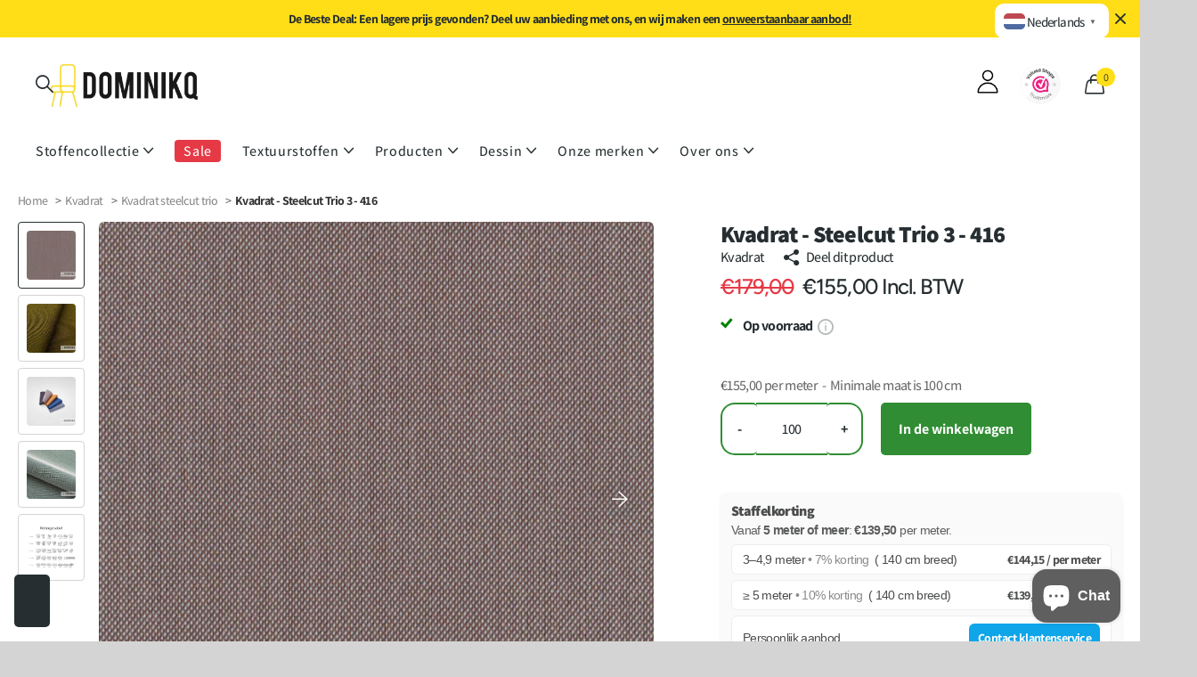

--- FILE ---
content_type: text/html; charset=utf-8
request_url: https://dominikq.com/products/kvadrat-steelcut-trio-3-0416
body_size: 65584
content:
<!doctype html>
<html lang="nl" data-theme="xclusive" dir="ltr" class="no-js  btn-mobile-wide">
<head>
  <script>
    (function() {
      if (!window.location.search) return;

      var params = new URLSearchParams(window.location.search);

      // Alleen toegestane keys:
      var allow = ['variant','q','search','page','sort_by','gclid','fbclid'];
      var allowPatterns = [/^utm_/i, /^filter\./];

      var changed = false;
      Array.from(params.keys()).forEach(function(key){
        var ok = allow.indexOf(key) > -1 || allowPatterns.some(function(r){ return r.test(key); });
        if (!ok) { params.delete(key); changed = true; }
      });

      if (changed) {
        var newUrl = window.location.origin + window.location.pathname + (params.toString() ? '?' + params.toString() : '');
        window.history.replaceState({}, document.title, newUrl);
      }
    })();
  </script>

  <meta charset="utf-8">
  <meta http-equiv="x-ua-compatible" content="ie=edge">

  <title>
    Kvadrat - Steelcut Trio 3 - 416 Textiel
&ndash; Dominikq
</title><meta name="description" content="Ontdek Steelcut Trio 3: duurzaam, innovatief textiel met unieke 3D-look. Ideaal voor stijlvol interieur!"><meta name="theme-color" content="">
  <meta name="MobileOptimized" content="320">
  <meta name="HandheldFriendly" content="true">
  <meta name="viewport" content="width=device-width, initial-scale=1, minimum-scale=1, maximum-scale=5, viewport-fit=cover, shrink-to-fit=no">
  <meta name="msapplication-config" content="//dominikq.com/cdn/shop/t/121/assets/browserconfig.xml?v=52024572095365081671764670377"><meta name="uri-translation" content="off">
  <link rel="canonical" href="https://dominikq.com/products/kvadrat-steelcut-trio-3-0416">
  <meta name="uri-translation" content="on">

  
    <link rel="preconnect" href="https://fonts.shopifycdn.com" crossorigin>
  
  <link rel="preload" as="style" href="//dominikq.com/cdn/shop/t/121/assets/screen.css?v=7496211443792093031764670551">
  <link rel="preload" as="style" href="//dominikq.com/cdn/shop/t/121/assets/theme-xclusive.css?v=61386421199061849521764670562">
  <link rel="preload" as="style" href="//dominikq.com/cdn/shop/t/121/assets/screen-settings.css?v=83223163085346576851764670632">
  
  
    <link rel="preload" as="font" href="//dominikq.com/cdn/fonts/assistant/assistant_n8.caff9d99271f06fb89de26ba7662dbb685d39fcc.woff2" type="font/woff2" crossorigin>
  
  
    <link rel="preload" as="font" href="//dominikq.com/cdn/fonts/figtree/figtree_n5.3b6b7df38aa5986536945796e1f947445832047c.woff2" type="font/woff2" crossorigin>
  
  <link rel="preload" as="font" href="//dominikq.com/cdn/shop/t/121/assets/xclusive.woff2?v=96946264402571190891764670574" crossorigin>

  <link media="screen" rel="stylesheet" href="//dominikq.com/cdn/shop/t/121/assets/screen.css?v=7496211443792093031764670551" id="core-css">
  <link media="screen" rel="stylesheet" href="//dominikq.com/cdn/shop/t/121/assets/theme-xclusive.css?v=61386421199061849521764670562" id="xclusive-css">
  <noscript><link rel="stylesheet" href="//dominikq.com/cdn/shop/t/121/assets/async-menu.css?v=46637512751524556091764670363"></noscript><link media="screen" rel="stylesheet" href="//dominikq.com/cdn/shop/t/121/assets/page-product.css?v=86515534587849947221764670536" id="product-css"><link media="screen" rel="stylesheet" href="//dominikq.com/cdn/shop/t/121/assets/screen-settings.css?v=83223163085346576851764670632" id="custom-css"><link rel="icon" href="//dominikq.com/cdn/shop/files/favicon_1.png?crop=center&height=32&v=1744132699&width=32" type="image/png">
    <link rel="mask-icon" href="safari-pinned-tab.svg" color="#333333">
    <link rel="apple-touch-icon" href="apple-touch-icon.png"><link rel="manifest" href="//dominikq.com/cdn/shop/t/121/assets/manifest.json?v=69675086569049310631764670530">
  <script>
    document.documentElement.classList.remove('no-js');
    document.documentElement.classList.add('js');
  </script>

  <meta name="msapplication-config" content="//dominikq.com/cdn/shop/t/121/assets/browserconfig.xml?v=52024572095365081671764670377">
<meta property="og:title" content="Kvadrat - Steelcut Trio 3 - 416">
<meta property="og:type" content="product">
<meta property="og:description" content="Ontdek Steelcut Trio 3: duurzaam, innovatief textiel met unieke 3D-look. Ideaal voor stijlvol interieur!">
<meta property="og:site_name" content="Dominikq">
<meta property="og:url" content="https://dominikq.com/products/kvadrat-steelcut-trio-3-0416"><meta property="product:price:amount" content="€155,00">
  <meta property="og:price:amount" content="€155,00">
  <meta property="og:price:currency" content="EUR">
  <meta property="og:availability" content="instock"><meta property="og:image" content="//dominikq.com/cdn/shop/products/Kvadrat-SteelcutTrio3-0416.jpg?crop=center&height=500&v=1751992701&width=600"><meta name="twitter:title" content="Kvadrat - Steelcut Trio 3 - 416">
<meta name="twitter:description" content="Ontdek Steelcut Trio 3: duurzaam, innovatief textiel met unieke 3D-look. Ideaal voor stijlvol interieur!">
<meta name="twitter:site" content="Dominikq"><meta property="twitter:image" content="//dominikq.com/cdn/shop/products/Kvadrat-SteelcutTrio3-0416.jpg?crop=center&height=500&v=1751992701&width=600">
<style>
    /* Zorg dat de iubenda banner niet de content omhoog duwt */
    .iubenda-cs-container,
    .iubenda-cs-banner {
      position: fixed !important;
      bottom: 0;
      left: 0;
      width: 100%;
      max-width: 100%;
      z-index: 9999;
    }

    /* voorkom animaties die de pagina laten “schuiven” */
    .iubenda-cs-banner,
    .iubenda-cs-container {
      transition: opacity .2s ease-in-out !important;
    }
  </style><script>window.performance && window.performance.mark && window.performance.mark('shopify.content_for_header.start');</script><meta name="google-site-verification" content="TBX19y8UtHI7hQn8Ip9R9U4JDAeGlaE6wUVUtZaDo_g">
<meta name="facebook-domain-verification" content="yhapxam6l7f5gtscbxbvxpub3pup5f">
<meta name="facebook-domain-verification" content="px6z0mvj0mnvau2wham2p19qhqiq3s">
<meta id="shopify-digital-wallet" name="shopify-digital-wallet" content="/59616067742/digital_wallets/dialog">
<meta name="shopify-checkout-api-token" content="b18ff2a49389ae0a0783e03fdfe77bbf">
<meta id="in-context-paypal-metadata" data-shop-id="59616067742" data-venmo-supported="false" data-environment="production" data-locale="nl_NL" data-paypal-v4="true" data-currency="EUR">
<link rel="alternate" hreflang="x-default" href="https://dominikq.com/products/kvadrat-steelcut-trio-3-0416">
<link rel="alternate" hreflang="nl" href="https://dominikq.com/products/kvadrat-steelcut-trio-3-0416">
<link rel="alternate" hreflang="nl-GR" href="http://en.dominikq.com/products/kvadrat-steelcut-trio-3-0416">
<link rel="alternate" hreflang="nl-LT" href="http://en.dominikq.com/products/kvadrat-steelcut-trio-3-0416">
<link rel="alternate" hreflang="nl-LV" href="http://en.dominikq.com/products/kvadrat-steelcut-trio-3-0416">
<link rel="alternate" hreflang="nl-DE" href="http://de.dominikq.com/products/kvadrat-steelcut-trio-3-0416">
<link rel="alternate" hreflang="nl-FR" href="http://fr.dominikq.com/products/kvadrat-steelcut-trio-3-0416">
<link rel="alternate" hreflang="nl-HU" href="http://hu.dominikq.com/products/kvadrat-steelcut-trio-3-0416">
<link rel="alternate" hreflang="nl-IT" href="http://it.dominikq.com/products/kvadrat-steelcut-trio-3-0416">
<link rel="alternate" hreflang="nl-PL" href="http://pl.dominikq.com/products/kvadrat-steelcut-trio-3-0416">
<link rel="alternate" hreflang="nl-HR" href="http://hr.dominikq.com/products/kvadrat-steelcut-trio-3-0416">
<link rel="alternate" hreflang="nl-LU" href="http://lb.dominikq.com/products/kvadrat-steelcut-trio-3-0416">
<link rel="alternate" hreflang="nl-AT" href="http://de.dominikq.com/products/kvadrat-steelcut-trio-3-0416">
<link rel="alternate" hreflang="nl-PT" href="http://pt.dominikq.com/products/kvadrat-steelcut-trio-3-0416">
<link rel="alternate" hreflang="nl-ES" href="http://es.dominikq.com/products/kvadrat-steelcut-trio-3-0416">
<link rel="alternate" hreflang="nl-CZ" href="http://cs.dominikq.com/products/kvadrat-steelcut-trio-3-0416">
<link rel="alternate" hreflang="nl-DK" href="http://da.dominikq.com/products/kvadrat-steelcut-trio-3-0416">
<link rel="alternate" hreflang="nl-SK" href="http://en.dominikq.com/products/kvadrat-steelcut-trio-3-0416">
<link rel="alternate" hreflang="nl-SI" href="http://en.dominikq.com/products/kvadrat-steelcut-trio-3-0416">
<link rel="alternate" hreflang="nl-NO" href="http://en.dominikq.com/products/kvadrat-steelcut-trio-3-0416">
<link rel="alternate" hreflang="nl-SE" href="http://en.dominikq.com/products/kvadrat-steelcut-trio-3-0416">
<link rel="alternate" hreflang="nl-FI" href="http://en.dominikq.com/products/kvadrat-steelcut-trio-3-0416">
<link rel="alternate" hreflang="nl-IE" href="http://en.dominikq.com/products/kvadrat-steelcut-trio-3-0416">
<link rel="alternate" hreflang="nl-EE" href="http://en.dominikq.com/products/kvadrat-steelcut-trio-3-0416">
<link rel="alternate" type="application/json+oembed" href="https://dominikq.com/products/kvadrat-steelcut-trio-3-0416.oembed">
<script async="async" src="/checkouts/internal/preloads.js?locale=nl-NL"></script>
<link rel="preconnect" href="https://shop.app" crossorigin="anonymous">
<script async="async" src="https://shop.app/checkouts/internal/preloads.js?locale=nl-NL&shop_id=59616067742" crossorigin="anonymous"></script>
<script id="apple-pay-shop-capabilities" type="application/json">{"shopId":59616067742,"countryCode":"NL","currencyCode":"EUR","merchantCapabilities":["supports3DS"],"merchantId":"gid:\/\/shopify\/Shop\/59616067742","merchantName":"Dominikq","requiredBillingContactFields":["postalAddress","email","phone"],"requiredShippingContactFields":["postalAddress","email","phone"],"shippingType":"shipping","supportedNetworks":["visa","maestro","masterCard","amex"],"total":{"type":"pending","label":"Dominikq","amount":"1.00"},"shopifyPaymentsEnabled":true,"supportsSubscriptions":true}</script>
<script id="shopify-features" type="application/json">{"accessToken":"b18ff2a49389ae0a0783e03fdfe77bbf","betas":["rich-media-storefront-analytics"],"domain":"dominikq.com","predictiveSearch":true,"shopId":59616067742,"locale":"nl"}</script>
<script>var Shopify = Shopify || {};
Shopify.shop = "dominikq.myshopify.com";
Shopify.locale = "nl";
Shopify.currency = {"active":"EUR","rate":"1.0"};
Shopify.country = "NL";
Shopify.theme = {"name":"Xclusive Theme 1.6 | 20251130 DD","id":189022667098,"schema_name":"Xclusive","schema_version":"1.6.0","theme_store_id":2221,"role":"main"};
Shopify.theme.handle = "null";
Shopify.theme.style = {"id":null,"handle":null};
Shopify.cdnHost = "dominikq.com/cdn";
Shopify.routes = Shopify.routes || {};
Shopify.routes.root = "/";</script>
<script type="module">!function(o){(o.Shopify=o.Shopify||{}).modules=!0}(window);</script>
<script>!function(o){function n(){var o=[];function n(){o.push(Array.prototype.slice.apply(arguments))}return n.q=o,n}var t=o.Shopify=o.Shopify||{};t.loadFeatures=n(),t.autoloadFeatures=n()}(window);</script>
<script>
  window.ShopifyPay = window.ShopifyPay || {};
  window.ShopifyPay.apiHost = "shop.app\/pay";
  window.ShopifyPay.redirectState = null;
</script>
<script id="shop-js-analytics" type="application/json">{"pageType":"product"}</script>
<script defer="defer" async type="module" src="//dominikq.com/cdn/shopifycloud/shop-js/modules/v2/client.init-shop-cart-sync_vOV-a8uK.nl.esm.js"></script>
<script defer="defer" async type="module" src="//dominikq.com/cdn/shopifycloud/shop-js/modules/v2/chunk.common_CJhj07vB.esm.js"></script>
<script defer="defer" async type="module" src="//dominikq.com/cdn/shopifycloud/shop-js/modules/v2/chunk.modal_CUgVXUZf.esm.js"></script>
<script type="module">
  await import("//dominikq.com/cdn/shopifycloud/shop-js/modules/v2/client.init-shop-cart-sync_vOV-a8uK.nl.esm.js");
await import("//dominikq.com/cdn/shopifycloud/shop-js/modules/v2/chunk.common_CJhj07vB.esm.js");
await import("//dominikq.com/cdn/shopifycloud/shop-js/modules/v2/chunk.modal_CUgVXUZf.esm.js");

  window.Shopify.SignInWithShop?.initShopCartSync?.({"fedCMEnabled":true,"windoidEnabled":true});

</script>
<script>
  window.Shopify = window.Shopify || {};
  if (!window.Shopify.featureAssets) window.Shopify.featureAssets = {};
  window.Shopify.featureAssets['shop-js'] = {"shop-cart-sync":["modules/v2/client.shop-cart-sync_BXFoCcTc.nl.esm.js","modules/v2/chunk.common_CJhj07vB.esm.js","modules/v2/chunk.modal_CUgVXUZf.esm.js"],"init-fed-cm":["modules/v2/client.init-fed-cm_BrMTCua_.nl.esm.js","modules/v2/chunk.common_CJhj07vB.esm.js","modules/v2/chunk.modal_CUgVXUZf.esm.js"],"init-shop-email-lookup-coordinator":["modules/v2/client.init-shop-email-lookup-coordinator_BNYBSeU_.nl.esm.js","modules/v2/chunk.common_CJhj07vB.esm.js","modules/v2/chunk.modal_CUgVXUZf.esm.js"],"init-windoid":["modules/v2/client.init-windoid_CWCaoIdT.nl.esm.js","modules/v2/chunk.common_CJhj07vB.esm.js","modules/v2/chunk.modal_CUgVXUZf.esm.js"],"shop-button":["modules/v2/client.shop-button_DHPWWyFt.nl.esm.js","modules/v2/chunk.common_CJhj07vB.esm.js","modules/v2/chunk.modal_CUgVXUZf.esm.js"],"shop-cash-offers":["modules/v2/client.shop-cash-offers_DkrRGug0.nl.esm.js","modules/v2/chunk.common_CJhj07vB.esm.js","modules/v2/chunk.modal_CUgVXUZf.esm.js"],"shop-toast-manager":["modules/v2/client.shop-toast-manager_gEGA2pId.nl.esm.js","modules/v2/chunk.common_CJhj07vB.esm.js","modules/v2/chunk.modal_CUgVXUZf.esm.js"],"init-shop-cart-sync":["modules/v2/client.init-shop-cart-sync_vOV-a8uK.nl.esm.js","modules/v2/chunk.common_CJhj07vB.esm.js","modules/v2/chunk.modal_CUgVXUZf.esm.js"],"init-customer-accounts-sign-up":["modules/v2/client.init-customer-accounts-sign-up_DgkqQ-gA.nl.esm.js","modules/v2/client.shop-login-button_Cfex_xfE.nl.esm.js","modules/v2/chunk.common_CJhj07vB.esm.js","modules/v2/chunk.modal_CUgVXUZf.esm.js"],"pay-button":["modules/v2/client.pay-button_C5ffEwyD.nl.esm.js","modules/v2/chunk.common_CJhj07vB.esm.js","modules/v2/chunk.modal_CUgVXUZf.esm.js"],"init-customer-accounts":["modules/v2/client.init-customer-accounts_BXXDvmMv.nl.esm.js","modules/v2/client.shop-login-button_Cfex_xfE.nl.esm.js","modules/v2/chunk.common_CJhj07vB.esm.js","modules/v2/chunk.modal_CUgVXUZf.esm.js"],"avatar":["modules/v2/client.avatar_BTnouDA3.nl.esm.js"],"init-shop-for-new-customer-accounts":["modules/v2/client.init-shop-for-new-customer-accounts_BNCHBxRp.nl.esm.js","modules/v2/client.shop-login-button_Cfex_xfE.nl.esm.js","modules/v2/chunk.common_CJhj07vB.esm.js","modules/v2/chunk.modal_CUgVXUZf.esm.js"],"shop-follow-button":["modules/v2/client.shop-follow-button_BBFyycLo.nl.esm.js","modules/v2/chunk.common_CJhj07vB.esm.js","modules/v2/chunk.modal_CUgVXUZf.esm.js"],"checkout-modal":["modules/v2/client.checkout-modal_CAl1mkDZ.nl.esm.js","modules/v2/chunk.common_CJhj07vB.esm.js","modules/v2/chunk.modal_CUgVXUZf.esm.js"],"shop-login-button":["modules/v2/client.shop-login-button_Cfex_xfE.nl.esm.js","modules/v2/chunk.common_CJhj07vB.esm.js","modules/v2/chunk.modal_CUgVXUZf.esm.js"],"lead-capture":["modules/v2/client.lead-capture_Drczia_q.nl.esm.js","modules/v2/chunk.common_CJhj07vB.esm.js","modules/v2/chunk.modal_CUgVXUZf.esm.js"],"shop-login":["modules/v2/client.shop-login_WnrjWA38.nl.esm.js","modules/v2/chunk.common_CJhj07vB.esm.js","modules/v2/chunk.modal_CUgVXUZf.esm.js"],"payment-terms":["modules/v2/client.payment-terms_CJxlri54.nl.esm.js","modules/v2/chunk.common_CJhj07vB.esm.js","modules/v2/chunk.modal_CUgVXUZf.esm.js"]};
</script>
<script>(function() {
  var isLoaded = false;
  function asyncLoad() {
    if (isLoaded) return;
    isLoaded = true;
    var urls = ["https:\/\/static.klaviyo.com\/onsite\/js\/klaviyo.js?company_id=SGgir8\u0026shop=dominikq.myshopify.com","\/\/cdn.shopify.com\/proxy\/02e516ba058f49a9b72249ca89cb38316a9f3fea5ebca300bf3fc04e1e1c3d81\/shopify-script-tags.s3.eu-west-1.amazonaws.com\/smartseo\/instantpage.js?shop=dominikq.myshopify.com\u0026sp-cache-control=cHVibGljLCBtYXgtYWdlPTkwMA"];
    for (var i = 0; i < urls.length; i++) {
      var s = document.createElement('script');
      s.type = 'text/javascript';
      s.async = true;
      s.src = urls[i];
      var x = document.getElementsByTagName('script')[0];
      x.parentNode.insertBefore(s, x);
    }
  };
  if(window.attachEvent) {
    window.attachEvent('onload', asyncLoad);
  } else {
    window.addEventListener('load', asyncLoad, false);
  }
})();</script>
<script id="__st">var __st={"a":59616067742,"offset":3600,"reqid":"b012583f-6206-483d-98b2-d8f0e00262fb-1769817589","pageurl":"dominikq.com\/products\/kvadrat-steelcut-trio-3-0416","u":"e6d151000703","p":"product","rtyp":"product","rid":7191981326494};</script>
<script>window.ShopifyPaypalV4VisibilityTracking = true;</script>
<script id="captcha-bootstrap">!function(){'use strict';const t='contact',e='account',n='new_comment',o=[[t,t],['blogs',n],['comments',n],[t,'customer']],c=[[e,'customer_login'],[e,'guest_login'],[e,'recover_customer_password'],[e,'create_customer']],r=t=>t.map((([t,e])=>`form[action*='/${t}']:not([data-nocaptcha='true']) input[name='form_type'][value='${e}']`)).join(','),a=t=>()=>t?[...document.querySelectorAll(t)].map((t=>t.form)):[];function s(){const t=[...o],e=r(t);return a(e)}const i='password',u='form_key',d=['recaptcha-v3-token','g-recaptcha-response','h-captcha-response',i],f=()=>{try{return window.sessionStorage}catch{return}},m='__shopify_v',_=t=>t.elements[u];function p(t,e,n=!1){try{const o=window.sessionStorage,c=JSON.parse(o.getItem(e)),{data:r}=function(t){const{data:e,action:n}=t;return t[m]||n?{data:e,action:n}:{data:t,action:n}}(c);for(const[e,n]of Object.entries(r))t.elements[e]&&(t.elements[e].value=n);n&&o.removeItem(e)}catch(o){console.error('form repopulation failed',{error:o})}}const l='form_type',E='cptcha';function T(t){t.dataset[E]=!0}const w=window,h=w.document,L='Shopify',v='ce_forms',y='captcha';let A=!1;((t,e)=>{const n=(g='f06e6c50-85a8-45c8-87d0-21a2b65856fe',I='https://cdn.shopify.com/shopifycloud/storefront-forms-hcaptcha/ce_storefront_forms_captcha_hcaptcha.v1.5.2.iife.js',D={infoText:'Beschermd door hCaptcha',privacyText:'Privacy',termsText:'Voorwaarden'},(t,e,n)=>{const o=w[L][v],c=o.bindForm;if(c)return c(t,g,e,D).then(n);var r;o.q.push([[t,g,e,D],n]),r=I,A||(h.body.append(Object.assign(h.createElement('script'),{id:'captcha-provider',async:!0,src:r})),A=!0)});var g,I,D;w[L]=w[L]||{},w[L][v]=w[L][v]||{},w[L][v].q=[],w[L][y]=w[L][y]||{},w[L][y].protect=function(t,e){n(t,void 0,e),T(t)},Object.freeze(w[L][y]),function(t,e,n,w,h,L){const[v,y,A,g]=function(t,e,n){const i=e?o:[],u=t?c:[],d=[...i,...u],f=r(d),m=r(i),_=r(d.filter((([t,e])=>n.includes(e))));return[a(f),a(m),a(_),s()]}(w,h,L),I=t=>{const e=t.target;return e instanceof HTMLFormElement?e:e&&e.form},D=t=>v().includes(t);t.addEventListener('submit',(t=>{const e=I(t);if(!e)return;const n=D(e)&&!e.dataset.hcaptchaBound&&!e.dataset.recaptchaBound,o=_(e),c=g().includes(e)&&(!o||!o.value);(n||c)&&t.preventDefault(),c&&!n&&(function(t){try{if(!f())return;!function(t){const e=f();if(!e)return;const n=_(t);if(!n)return;const o=n.value;o&&e.removeItem(o)}(t);const e=Array.from(Array(32),(()=>Math.random().toString(36)[2])).join('');!function(t,e){_(t)||t.append(Object.assign(document.createElement('input'),{type:'hidden',name:u})),t.elements[u].value=e}(t,e),function(t,e){const n=f();if(!n)return;const o=[...t.querySelectorAll(`input[type='${i}']`)].map((({name:t})=>t)),c=[...d,...o],r={};for(const[a,s]of new FormData(t).entries())c.includes(a)||(r[a]=s);n.setItem(e,JSON.stringify({[m]:1,action:t.action,data:r}))}(t,e)}catch(e){console.error('failed to persist form',e)}}(e),e.submit())}));const S=(t,e)=>{t&&!t.dataset[E]&&(n(t,e.some((e=>e===t))),T(t))};for(const o of['focusin','change'])t.addEventListener(o,(t=>{const e=I(t);D(e)&&S(e,y())}));const B=e.get('form_key'),M=e.get(l),P=B&&M;t.addEventListener('DOMContentLoaded',(()=>{const t=y();if(P)for(const e of t)e.elements[l].value===M&&p(e,B);[...new Set([...A(),...v().filter((t=>'true'===t.dataset.shopifyCaptcha))])].forEach((e=>S(e,t)))}))}(h,new URLSearchParams(w.location.search),n,t,e,['guest_login'])})(!1,!0)}();</script>
<script integrity="sha256-4kQ18oKyAcykRKYeNunJcIwy7WH5gtpwJnB7kiuLZ1E=" data-source-attribution="shopify.loadfeatures" defer="defer" src="//dominikq.com/cdn/shopifycloud/storefront/assets/storefront/load_feature-a0a9edcb.js" crossorigin="anonymous"></script>
<script crossorigin="anonymous" defer="defer" src="//dominikq.com/cdn/shopifycloud/storefront/assets/shopify_pay/storefront-65b4c6d7.js?v=20250812"></script>
<script data-source-attribution="shopify.dynamic_checkout.dynamic.init">var Shopify=Shopify||{};Shopify.PaymentButton=Shopify.PaymentButton||{isStorefrontPortableWallets:!0,init:function(){window.Shopify.PaymentButton.init=function(){};var t=document.createElement("script");t.src="https://dominikq.com/cdn/shopifycloud/portable-wallets/latest/portable-wallets.nl.js",t.type="module",document.head.appendChild(t)}};
</script>
<script data-source-attribution="shopify.dynamic_checkout.buyer_consent">
  function portableWalletsHideBuyerConsent(e){var t=document.getElementById("shopify-buyer-consent"),n=document.getElementById("shopify-subscription-policy-button");t&&n&&(t.classList.add("hidden"),t.setAttribute("aria-hidden","true"),n.removeEventListener("click",e))}function portableWalletsShowBuyerConsent(e){var t=document.getElementById("shopify-buyer-consent"),n=document.getElementById("shopify-subscription-policy-button");t&&n&&(t.classList.remove("hidden"),t.removeAttribute("aria-hidden"),n.addEventListener("click",e))}window.Shopify?.PaymentButton&&(window.Shopify.PaymentButton.hideBuyerConsent=portableWalletsHideBuyerConsent,window.Shopify.PaymentButton.showBuyerConsent=portableWalletsShowBuyerConsent);
</script>
<script data-source-attribution="shopify.dynamic_checkout.cart.bootstrap">document.addEventListener("DOMContentLoaded",(function(){function t(){return document.querySelector("shopify-accelerated-checkout-cart, shopify-accelerated-checkout")}if(t())Shopify.PaymentButton.init();else{new MutationObserver((function(e,n){t()&&(Shopify.PaymentButton.init(),n.disconnect())})).observe(document.body,{childList:!0,subtree:!0})}}));
</script>
<link id="shopify-accelerated-checkout-styles" rel="stylesheet" media="screen" href="https://dominikq.com/cdn/shopifycloud/portable-wallets/latest/accelerated-checkout-backwards-compat.css" crossorigin="anonymous">
<style id="shopify-accelerated-checkout-cart">
        #shopify-buyer-consent {
  margin-top: 1em;
  display: inline-block;
  width: 100%;
}

#shopify-buyer-consent.hidden {
  display: none;
}

#shopify-subscription-policy-button {
  background: none;
  border: none;
  padding: 0;
  text-decoration: underline;
  font-size: inherit;
  cursor: pointer;
}

#shopify-subscription-policy-button::before {
  box-shadow: none;
}

      </style>

<script>window.performance && window.performance.mark && window.performance.mark('shopify.content_for_header.end');</script>
  <script type="text/javascript">
    var _iub = _iub || [];
    _iub.csConfiguration = {
        "countryDetection": true,
        "consentOnContinuedBrowsing": false,
        "perPurposeConsent": true,
        "lang": "en",
        "siteId": 3569114,
        "cookiePolicyId": 89769711,
        "floatingPreferencesButtonDisplay": "bottom-left",
        "banner": {
            "acceptButtonDisplay": true,
            "customizeButtonDisplay": true,
            "rejectButtonDisplay": true,
            "position": "bottom"
        }
    };
    <!-- code for Shopify (1 of 2) -->
    var onPreferenceFirstExpressedCallback = function(consent) {
        var shopifyPurposes = {
          "analytics": [4, 's'],
          "marketing": [5, 'adv'],
          "preferences": [2, 3],
          "sale_of_data": ['s', 'sh'],
        }
        var expressedConsent = {};
        Object.keys(shopifyPurposes).forEach(function(purposeItem) {
          var purposeExpressed = null
          shopifyPurposes[purposeItem].forEach(item => {
            if (consent.purposes && typeof consent.purposes[item] === 'boolean') {
              purposeExpressed = consent.purposes[item];
            }
            if (consent.uspr && typeof consent.uspr[item] === 'boolean' && purposeExpressed !== false) {
              purposeExpressed = consent.uspr[item];
            }
          })
 
          if (typeof purposeExpressed === 'boolean') {
            expressedConsent[purposeItem] = purposeExpressed;
          }
        })
        window.Shopify.customerPrivacy.setTrackingConsent(expressedConsent, function() {});
    }
    if (typeof _iub.csConfiguration.callback === 'object') {
        _iub.csConfiguration.callback.onPreferenceFirstExpressed = onPreferenceFirstExpressedCallback;
    } else {
        _iub.csConfiguration.callback = {
            onPreferenceFirstExpressed: onPreferenceFirstExpressedCallback
        };
    }
</script>
<script type="text/javascript" src="//cdn.iubenda.com/cs/iubenda_cs.js" charset="UTF-8" async></script>
    <!-- code for Shopify (2 of 2) - Tracking API -->
<script type="text/javascript">
window.Shopify.loadFeatures(
  [
    {
      name: 'consent-tracking-api',
      version: '0.1',
    },
  ],
  function(error) {
    if (error) {
      throw error;
    }
  }
);
</script>

  <!-- Google Tag Manager -->
<script>(function(w,d,s,l,i){w[l]=w[l]||[];w[l].push({'gtm.start':
new Date().getTime(),event:'gtm.js'});var f=d.getElementsByTagName(s)[0],
j=d.createElement(s),dl=l!='dataLayer'?'&l='+l:'';j.async=true;j.src=
'https://www.googletagmanager.com/gtm.js?id='+i+dl;f.parentNode.insertBefore(j,f);
})(window,document,'script','dataLayer','GTM-P5HFGBP');</script>
<!-- End Google Tag Manager -->

  
<!-- BEGIN app block: shopify://apps/nighttheme/blocks/darkmode/f0d9e65a-cbab-4d1e-9b9d-124df5b14a95 --><style>
  html[data-theme="dark"] {
    background-color: rgb(36, 37, 37);
  }
  html[data-theme="dark"] body {
    opacity: 0;
    transition: opacity 0.3s;
  }
  html[data-theme="dark"] body.loaded {
    opacity: 1;
  }
</style>

<script>
  (function() {

    window.darkmode_config = {"enable":true,"active":true,"style":{"position":"topLeft","xGap":"50","yGap":"-10","color":"#000000","iconSize":"20","mobile":{"position":"topLeft","xGap":"90","yGap":"5","iconSize":"20"}},"defaultEffect":"auto","advanceConfig":{"invertSelectors":[{"value":"#logo"},{"value":".profile-icon"},{"value":".nt-theme-switcher.svelte-xv08ct"}],"customCss":"\n.shopify-section-announcement-bar {\n  background-color: #ffde17 !important;\n  color: #000 !important;\n}\n\n#cart-count {\n  background-color: #ffde17 !important;\n  color: #000000 !important;\n  border-radius: 50%;\n  padding: 0.1em 0.5em;\n}\n\n.link.button-palette-white {\n  opacity: 0 !important;\n  pointer-events: auto !important;\n}\n\n.img-multiply::before,\n.img-multiply::after,\na[data-fancybox]::before,\na[data-fancybox]::after {\n  background: none !important;\n  display: none !important;\n  content: none !important;\n}\n\nbutton[data-for=\"width\"] {\n  background-color: #333 !important; /* Donkergrijs of vervang met jouw gewenste kleur */\n  color: white !important;           /* Witte tekst op donkere achtergrond */\n  border: none;\n  padding: 0.5em 1em;\n  font-size: 1.2em;\n  border-radius: 4px;\n  cursor: pointer;\n}\n\nbutton[data-for=\"width\"]:hover {\n  background-color: #000 !important; /* Nog donkerder bij hover */\n}\n\n.header__icon img {\n  opacity: 0;\n  position: relative;\n}\n\n.img-multiply {\n  mix-blend-mode: normal !important;\n  filter: none !important;\n  opacity: 1 !important;\n  background-color: transparent !important;\n}\n\n.slider img {\n  mix-blend-mode: normal !important;\n  filter: none !important;\n  opacity: 1 !important;\n}\n\n.search-compact-is-centered.search-compact-active img {\n  mix-blend-mode: normal !important;\n  filter: none !important;\n  opacity: 1 !important;\n  background-color: transparent !important;\n}\n\n#shopify-section-sections--25632642269530__footer > div:last-child {\n  background-color: #ffde17 !important;\n  opacity: 1 !important;\n  mix-blend-mode: normal !important;\n  filter: none !important;\n  color: #000 !important;\n  position: relative !important;\n}\n\n#l4dr {\n  content: none !important;\n  background: none !important;\n  display: none !important;\n  opacity: 0 !important;\n}\n\n.payment-icons-title {\n  color: #fff;\n}"}} || {};

    window.darkmode_block_settings = {
      desktop: {
        position: 'topRight',
        xGap: 10,
        yGap: 10,
        iconSize: 20,
        switcherStyle: 'default',
        color: '#000000',
        showAutoOption: true
      },
      enableMobileConfig: false,
      mobile: {
        position: 'topRight',
        xGap: 10,
        yGap: 10,
        iconSize: 20,
      }
    };

    function getShopifyShop() {
      return window.Shopify && window.Shopify.shop ? window.Shopify.shop : null;
    }

    function initNightTheme() {
      var shop = getShopifyShop();
      var config = window.darkmode_config || {};
      var active = config.active || shop === '09717d-3e.myshopify.com' || shop === '4ec648-ed.myshopify.com';
      var defaultEffect = config.defaultEffect;

      var isPreview = new URLSearchParams(window.location.search).has('theme_night_preview') || sessionStorage.getItem('theme_night_preview') || (window.Shopify && window.Shopify.designMode);

      if (isPreview) {
        sessionStorage.setItem('theme_night_preview', '1')
        console.log('night theme preview ~')
      } else {
        if (!active) {
          return;
        }
      }
    
      var valueInLocalStorage = localStorage.getItem('themeNT');
      var themeValues = ['light', 'dark', 'auto'];
      var themeNT = themeValues.indexOf(valueInLocalStorage) !== -1 ? valueInLocalStorage :
                    themeValues.indexOf(defaultEffect) !== -1 ? defaultEffect :
                    'auto';
    
      window.themeNT = themeNT;
    
      if (themeNT === 'light' || themeNT === 'dark') {
        document.documentElement.setAttribute('data-theme', themeNT);
      } else {
        var prefersDarkScheme = window.matchMedia && window.matchMedia('(prefers-color-scheme: dark)');
        var systemTheme = prefersDarkScheme && prefersDarkScheme.matches ? 'dark' : 'light';
        document.documentElement.setAttribute('data-theme', systemTheme);
      }
    }

    initNightTheme();
  })();
</script>


<!-- END app block --><!-- BEGIN app block: shopify://apps/webwinkelkeur/blocks/sidebar/c3ac2bcb-63f1-40d3-9622-f307cd559ad3 -->
    <script>
        (function (n, r) {
            var e = document.createElement("script");
            e.async = !0, e.src = n + "/sidebar.js?id=" + r + "&c=" + c(10, r);
            var t = document.getElementsByTagName("script")[0];
            t.parentNode.insertBefore(e, t);

            function c(s, i) {
                var o = Date.now(), a = s * 6e4, _ = (Math.sin(i) || 0) * a;
                return Math.floor((o + _) / a)
            }
        })("https://dashboard.webwinkelkeur.nl", 1220369);
    </script>


<!-- END app block --><!-- BEGIN app block: shopify://apps/smart-seo/blocks/smartseo/7b0a6064-ca2e-4392-9a1d-8c43c942357b --><meta name="smart-seo-integrated" content="true" /><!-- metatagsSavedToSEOFields: true --><!-- BEGIN app snippet: smartseo.custom.schemas.jsonld --><!-- END app snippet --><!-- BEGIN app snippet: smartseo.breadcrumbs.jsonld --><!--JSON-LD data generated by Smart SEO-->
<script type="application/ld+json">
    {
        "@context": "https://schema.org",
        "@type": "BreadcrumbList",
        "itemListElement": [
            {
                "@type": "ListItem",
                "position": 1,
                "item": {
                    "@type": "Website",
                    "@id": "https://dominikq.com",
                    "name": "Home"
                }
            },
            {
                "@type": "ListItem",
                "position": 2,
                "item": {
                    "@type": "WebPage",
                    "@id": "https://dominikq.com/products/kvadrat-steelcut-trio-3-0416",
                    "name": "Kvadrat - Steelcut Trio 3 - 416"
                }
            }
        ]
    }
</script><!-- END app snippet --><!-- END app block --><!-- BEGIN app block: shopify://apps/klaviyo-email-marketing-sms/blocks/klaviyo-onsite-embed/2632fe16-c075-4321-a88b-50b567f42507 -->












  <script async src="https://static.klaviyo.com/onsite/js/SGgir8/klaviyo.js?company_id=SGgir8"></script>
  <script>!function(){if(!window.klaviyo){window._klOnsite=window._klOnsite||[];try{window.klaviyo=new Proxy({},{get:function(n,i){return"push"===i?function(){var n;(n=window._klOnsite).push.apply(n,arguments)}:function(){for(var n=arguments.length,o=new Array(n),w=0;w<n;w++)o[w]=arguments[w];var t="function"==typeof o[o.length-1]?o.pop():void 0,e=new Promise((function(n){window._klOnsite.push([i].concat(o,[function(i){t&&t(i),n(i)}]))}));return e}}})}catch(n){window.klaviyo=window.klaviyo||[],window.klaviyo.push=function(){var n;(n=window._klOnsite).push.apply(n,arguments)}}}}();</script>

  
    <script id="viewed_product">
      if (item == null) {
        var _learnq = _learnq || [];

        var MetafieldReviews = null
        var MetafieldYotpoRating = null
        var MetafieldYotpoCount = null
        var MetafieldLooxRating = null
        var MetafieldLooxCount = null
        var okendoProduct = null
        var okendoProductReviewCount = null
        var okendoProductReviewAverageValue = null
        try {
          // The following fields are used for Customer Hub recently viewed in order to add reviews.
          // This information is not part of __kla_viewed. Instead, it is part of __kla_viewed_reviewed_items
          MetafieldReviews = {};
          MetafieldYotpoRating = null
          MetafieldYotpoCount = null
          MetafieldLooxRating = null
          MetafieldLooxCount = null

          okendoProduct = null
          // If the okendo metafield is not legacy, it will error, which then requires the new json formatted data
          if (okendoProduct && 'error' in okendoProduct) {
            okendoProduct = null
          }
          okendoProductReviewCount = okendoProduct ? okendoProduct.reviewCount : null
          okendoProductReviewAverageValue = okendoProduct ? okendoProduct.reviewAverageValue : null
        } catch (error) {
          console.error('Error in Klaviyo onsite reviews tracking:', error);
        }

        var item = {
          Name: "Kvadrat - Steelcut Trio 3 - 416",
          ProductID: 7191981326494,
          Categories: ["Complete collectie stoffen","Effen meubelstof","Kvadrat","Kvadrat - Steelcut Trio 3","Meubelstoffen","Meubelstoffen voor banken","Meubelstoffen voor stoelen","Textuurstoffen","Waterafstotende stoffen"],
          ImageURL: "https://dominikq.com/cdn/shop/products/Kvadrat-SteelcutTrio3-0416_grande.jpg?v=1751992701",
          URL: "https://dominikq.com/products/kvadrat-steelcut-trio-3-0416",
          Brand: "Kvadrat",
          Price: "€155,00",
          Value: "155,00",
          CompareAtPrice: "€179,00"
        };
        _learnq.push(['track', 'Viewed Product', item]);
        _learnq.push(['trackViewedItem', {
          Title: item.Name,
          ItemId: item.ProductID,
          Categories: item.Categories,
          ImageUrl: item.ImageURL,
          Url: item.URL,
          Metadata: {
            Brand: item.Brand,
            Price: item.Price,
            Value: item.Value,
            CompareAtPrice: item.CompareAtPrice
          },
          metafields:{
            reviews: MetafieldReviews,
            yotpo:{
              rating: MetafieldYotpoRating,
              count: MetafieldYotpoCount,
            },
            loox:{
              rating: MetafieldLooxRating,
              count: MetafieldLooxCount,
            },
            okendo: {
              rating: okendoProductReviewAverageValue,
              count: okendoProductReviewCount,
            }
          }
        }]);
      }
    </script>
  




  <script>
    window.klaviyoReviewsProductDesignMode = false
  </script>







<!-- END app block --><script src="https://cdn.shopify.com/extensions/e8878072-2f6b-4e89-8082-94b04320908d/inbox-1254/assets/inbox-chat-loader.js" type="text/javascript" defer="defer"></script>
<script src="https://cdn.shopify.com/extensions/019b11c5-18bf-7731-a9cb-c9e84f0702e5/nighttheme-70/assets/darkmode.js" type="text/javascript" defer="defer"></script>
<script src="https://cdn.shopify.com/extensions/019b048d-e7aa-7b83-b9d3-9df84a4b55c1/tax-exempt-app-46/assets/tax-exempt-form.js" type="text/javascript" defer="defer"></script>
<link href="https://monorail-edge.shopifysvc.com" rel="dns-prefetch">
<script>(function(){if ("sendBeacon" in navigator && "performance" in window) {try {var session_token_from_headers = performance.getEntriesByType('navigation')[0].serverTiming.find(x => x.name == '_s').description;} catch {var session_token_from_headers = undefined;}var session_cookie_matches = document.cookie.match(/_shopify_s=([^;]*)/);var session_token_from_cookie = session_cookie_matches && session_cookie_matches.length === 2 ? session_cookie_matches[1] : "";var session_token = session_token_from_headers || session_token_from_cookie || "";function handle_abandonment_event(e) {var entries = performance.getEntries().filter(function(entry) {return /monorail-edge.shopifysvc.com/.test(entry.name);});if (!window.abandonment_tracked && entries.length === 0) {window.abandonment_tracked = true;var currentMs = Date.now();var navigation_start = performance.timing.navigationStart;var payload = {shop_id: 59616067742,url: window.location.href,navigation_start,duration: currentMs - navigation_start,session_token,page_type: "product"};window.navigator.sendBeacon("https://monorail-edge.shopifysvc.com/v1/produce", JSON.stringify({schema_id: "online_store_buyer_site_abandonment/1.1",payload: payload,metadata: {event_created_at_ms: currentMs,event_sent_at_ms: currentMs}}));}}window.addEventListener('pagehide', handle_abandonment_event);}}());</script>
<script id="web-pixels-manager-setup">(function e(e,d,r,n,o){if(void 0===o&&(o={}),!Boolean(null===(a=null===(i=window.Shopify)||void 0===i?void 0:i.analytics)||void 0===a?void 0:a.replayQueue)){var i,a;window.Shopify=window.Shopify||{};var t=window.Shopify;t.analytics=t.analytics||{};var s=t.analytics;s.replayQueue=[],s.publish=function(e,d,r){return s.replayQueue.push([e,d,r]),!0};try{self.performance.mark("wpm:start")}catch(e){}var l=function(){var e={modern:/Edge?\/(1{2}[4-9]|1[2-9]\d|[2-9]\d{2}|\d{4,})\.\d+(\.\d+|)|Firefox\/(1{2}[4-9]|1[2-9]\d|[2-9]\d{2}|\d{4,})\.\d+(\.\d+|)|Chrom(ium|e)\/(9{2}|\d{3,})\.\d+(\.\d+|)|(Maci|X1{2}).+ Version\/(15\.\d+|(1[6-9]|[2-9]\d|\d{3,})\.\d+)([,.]\d+|)( \(\w+\)|)( Mobile\/\w+|) Safari\/|Chrome.+OPR\/(9{2}|\d{3,})\.\d+\.\d+|(CPU[ +]OS|iPhone[ +]OS|CPU[ +]iPhone|CPU IPhone OS|CPU iPad OS)[ +]+(15[._]\d+|(1[6-9]|[2-9]\d|\d{3,})[._]\d+)([._]\d+|)|Android:?[ /-](13[3-9]|1[4-9]\d|[2-9]\d{2}|\d{4,})(\.\d+|)(\.\d+|)|Android.+Firefox\/(13[5-9]|1[4-9]\d|[2-9]\d{2}|\d{4,})\.\d+(\.\d+|)|Android.+Chrom(ium|e)\/(13[3-9]|1[4-9]\d|[2-9]\d{2}|\d{4,})\.\d+(\.\d+|)|SamsungBrowser\/([2-9]\d|\d{3,})\.\d+/,legacy:/Edge?\/(1[6-9]|[2-9]\d|\d{3,})\.\d+(\.\d+|)|Firefox\/(5[4-9]|[6-9]\d|\d{3,})\.\d+(\.\d+|)|Chrom(ium|e)\/(5[1-9]|[6-9]\d|\d{3,})\.\d+(\.\d+|)([\d.]+$|.*Safari\/(?![\d.]+ Edge\/[\d.]+$))|(Maci|X1{2}).+ Version\/(10\.\d+|(1[1-9]|[2-9]\d|\d{3,})\.\d+)([,.]\d+|)( \(\w+\)|)( Mobile\/\w+|) Safari\/|Chrome.+OPR\/(3[89]|[4-9]\d|\d{3,})\.\d+\.\d+|(CPU[ +]OS|iPhone[ +]OS|CPU[ +]iPhone|CPU IPhone OS|CPU iPad OS)[ +]+(10[._]\d+|(1[1-9]|[2-9]\d|\d{3,})[._]\d+)([._]\d+|)|Android:?[ /-](13[3-9]|1[4-9]\d|[2-9]\d{2}|\d{4,})(\.\d+|)(\.\d+|)|Mobile Safari.+OPR\/([89]\d|\d{3,})\.\d+\.\d+|Android.+Firefox\/(13[5-9]|1[4-9]\d|[2-9]\d{2}|\d{4,})\.\d+(\.\d+|)|Android.+Chrom(ium|e)\/(13[3-9]|1[4-9]\d|[2-9]\d{2}|\d{4,})\.\d+(\.\d+|)|Android.+(UC? ?Browser|UCWEB|U3)[ /]?(15\.([5-9]|\d{2,})|(1[6-9]|[2-9]\d|\d{3,})\.\d+)\.\d+|SamsungBrowser\/(5\.\d+|([6-9]|\d{2,})\.\d+)|Android.+MQ{2}Browser\/(14(\.(9|\d{2,})|)|(1[5-9]|[2-9]\d|\d{3,})(\.\d+|))(\.\d+|)|K[Aa][Ii]OS\/(3\.\d+|([4-9]|\d{2,})\.\d+)(\.\d+|)/},d=e.modern,r=e.legacy,n=navigator.userAgent;return n.match(d)?"modern":n.match(r)?"legacy":"unknown"}(),u="modern"===l?"modern":"legacy",c=(null!=n?n:{modern:"",legacy:""})[u],f=function(e){return[e.baseUrl,"/wpm","/b",e.hashVersion,"modern"===e.buildTarget?"m":"l",".js"].join("")}({baseUrl:d,hashVersion:r,buildTarget:u}),m=function(e){var d=e.version,r=e.bundleTarget,n=e.surface,o=e.pageUrl,i=e.monorailEndpoint;return{emit:function(e){var a=e.status,t=e.errorMsg,s=(new Date).getTime(),l=JSON.stringify({metadata:{event_sent_at_ms:s},events:[{schema_id:"web_pixels_manager_load/3.1",payload:{version:d,bundle_target:r,page_url:o,status:a,surface:n,error_msg:t},metadata:{event_created_at_ms:s}}]});if(!i)return console&&console.warn&&console.warn("[Web Pixels Manager] No Monorail endpoint provided, skipping logging."),!1;try{return self.navigator.sendBeacon.bind(self.navigator)(i,l)}catch(e){}var u=new XMLHttpRequest;try{return u.open("POST",i,!0),u.setRequestHeader("Content-Type","text/plain"),u.send(l),!0}catch(e){return console&&console.warn&&console.warn("[Web Pixels Manager] Got an unhandled error while logging to Monorail."),!1}}}}({version:r,bundleTarget:l,surface:e.surface,pageUrl:self.location.href,monorailEndpoint:e.monorailEndpoint});try{o.browserTarget=l,function(e){var d=e.src,r=e.async,n=void 0===r||r,o=e.onload,i=e.onerror,a=e.sri,t=e.scriptDataAttributes,s=void 0===t?{}:t,l=document.createElement("script"),u=document.querySelector("head"),c=document.querySelector("body");if(l.async=n,l.src=d,a&&(l.integrity=a,l.crossOrigin="anonymous"),s)for(var f in s)if(Object.prototype.hasOwnProperty.call(s,f))try{l.dataset[f]=s[f]}catch(e){}if(o&&l.addEventListener("load",o),i&&l.addEventListener("error",i),u)u.appendChild(l);else{if(!c)throw new Error("Did not find a head or body element to append the script");c.appendChild(l)}}({src:f,async:!0,onload:function(){if(!function(){var e,d;return Boolean(null===(d=null===(e=window.Shopify)||void 0===e?void 0:e.analytics)||void 0===d?void 0:d.initialized)}()){var d=window.webPixelsManager.init(e)||void 0;if(d){var r=window.Shopify.analytics;r.replayQueue.forEach((function(e){var r=e[0],n=e[1],o=e[2];d.publishCustomEvent(r,n,o)})),r.replayQueue=[],r.publish=d.publishCustomEvent,r.visitor=d.visitor,r.initialized=!0}}},onerror:function(){return m.emit({status:"failed",errorMsg:"".concat(f," has failed to load")})},sri:function(e){var d=/^sha384-[A-Za-z0-9+/=]+$/;return"string"==typeof e&&d.test(e)}(c)?c:"",scriptDataAttributes:o}),m.emit({status:"loading"})}catch(e){m.emit({status:"failed",errorMsg:(null==e?void 0:e.message)||"Unknown error"})}}})({shopId: 59616067742,storefrontBaseUrl: "https://dominikq.com",extensionsBaseUrl: "https://extensions.shopifycdn.com/cdn/shopifycloud/web-pixels-manager",monorailEndpoint: "https://monorail-edge.shopifysvc.com/unstable/produce_batch",surface: "storefront-renderer",enabledBetaFlags: ["2dca8a86"],webPixelsConfigList: [{"id":"2863858010","configuration":"{\"accountID\":\"SGgir8\",\"webPixelConfig\":\"eyJlbmFibGVBZGRlZFRvQ2FydEV2ZW50cyI6IHRydWV9\"}","eventPayloadVersion":"v1","runtimeContext":"STRICT","scriptVersion":"524f6c1ee37bacdca7657a665bdca589","type":"APP","apiClientId":123074,"privacyPurposes":["ANALYTICS","MARKETING"],"dataSharingAdjustments":{"protectedCustomerApprovalScopes":["read_customer_address","read_customer_email","read_customer_name","read_customer_personal_data","read_customer_phone"]}},{"id":"2832105818","configuration":"{\"swymApiEndpoint\":\"https:\/\/swymstore-v3free-01.swymrelay.com\",\"swymTier\":\"v3free-01\"}","eventPayloadVersion":"v1","runtimeContext":"STRICT","scriptVersion":"5b6f6917e306bc7f24523662663331c0","type":"APP","apiClientId":1350849,"privacyPurposes":["ANALYTICS","MARKETING","PREFERENCES"],"dataSharingAdjustments":{"protectedCustomerApprovalScopes":["read_customer_email","read_customer_name","read_customer_personal_data","read_customer_phone"]}},{"id":"1268515162","configuration":"{\"tagID\":\"2612682930763\"}","eventPayloadVersion":"v1","runtimeContext":"STRICT","scriptVersion":"18031546ee651571ed29edbe71a3550b","type":"APP","apiClientId":3009811,"privacyPurposes":["ANALYTICS","MARKETING","SALE_OF_DATA"],"dataSharingAdjustments":{"protectedCustomerApprovalScopes":["read_customer_address","read_customer_email","read_customer_name","read_customer_personal_data","read_customer_phone"]}},{"id":"956629338","configuration":"{\"config\":\"{\\\"google_tag_ids\\\":[\\\"G-SZQH3DWZFD\\\",\\\"AW-1036538333\\\",\\\"GT-PB68C2W\\\"],\\\"target_country\\\":\\\"NL\\\",\\\"gtag_events\\\":[{\\\"type\\\":\\\"begin_checkout\\\",\\\"action_label\\\":[\\\"G-SZQH3DWZFD\\\",\\\"AW-1036538333\\\/coNuCPP5qMsDEN2joe4D\\\"]},{\\\"type\\\":\\\"search\\\",\\\"action_label\\\":[\\\"G-SZQH3DWZFD\\\",\\\"AW-1036538333\\\/mgUACPb5qMsDEN2joe4D\\\"]},{\\\"type\\\":\\\"view_item\\\",\\\"action_label\\\":[\\\"G-SZQH3DWZFD\\\",\\\"AW-1036538333\\\/IjDWCO35qMsDEN2joe4D\\\",\\\"MC-02JDZFVGM2\\\"]},{\\\"type\\\":\\\"purchase\\\",\\\"action_label\\\":[\\\"G-SZQH3DWZFD\\\",\\\"AW-1036538333\\\/Ndr-COr5qMsDEN2joe4D\\\",\\\"MC-02JDZFVGM2\\\"]},{\\\"type\\\":\\\"page_view\\\",\\\"action_label\\\":[\\\"G-SZQH3DWZFD\\\",\\\"AW-1036538333\\\/svCLCOP1qMsDEN2joe4D\\\",\\\"MC-02JDZFVGM2\\\"]},{\\\"type\\\":\\\"add_payment_info\\\",\\\"action_label\\\":[\\\"G-SZQH3DWZFD\\\",\\\"AW-1036538333\\\/LngQCPn5qMsDEN2joe4D\\\"]},{\\\"type\\\":\\\"add_to_cart\\\",\\\"action_label\\\":[\\\"G-SZQH3DWZFD\\\",\\\"AW-1036538333\\\/u6HmCPD5qMsDEN2joe4D\\\"]}],\\\"enable_monitoring_mode\\\":false}\"}","eventPayloadVersion":"v1","runtimeContext":"OPEN","scriptVersion":"b2a88bafab3e21179ed38636efcd8a93","type":"APP","apiClientId":1780363,"privacyPurposes":[],"dataSharingAdjustments":{"protectedCustomerApprovalScopes":["read_customer_address","read_customer_email","read_customer_name","read_customer_personal_data","read_customer_phone"]}},{"id":"553943386","configuration":"{\"pixel_id\":\"3181825675412990\",\"pixel_type\":\"facebook_pixel\",\"metaapp_system_user_token\":\"-\"}","eventPayloadVersion":"v1","runtimeContext":"OPEN","scriptVersion":"ca16bc87fe92b6042fbaa3acc2fbdaa6","type":"APP","apiClientId":2329312,"privacyPurposes":["ANALYTICS","MARKETING","SALE_OF_DATA"],"dataSharingAdjustments":{"protectedCustomerApprovalScopes":["read_customer_address","read_customer_email","read_customer_name","read_customer_personal_data","read_customer_phone"]}},{"id":"shopify-app-pixel","configuration":"{}","eventPayloadVersion":"v1","runtimeContext":"STRICT","scriptVersion":"0450","apiClientId":"shopify-pixel","type":"APP","privacyPurposes":["ANALYTICS","MARKETING"]},{"id":"shopify-custom-pixel","eventPayloadVersion":"v1","runtimeContext":"LAX","scriptVersion":"0450","apiClientId":"shopify-pixel","type":"CUSTOM","privacyPurposes":["ANALYTICS","MARKETING"]}],isMerchantRequest: false,initData: {"shop":{"name":"Dominikq","paymentSettings":{"currencyCode":"EUR"},"myshopifyDomain":"dominikq.myshopify.com","countryCode":"NL","storefrontUrl":"https:\/\/dominikq.com"},"customer":null,"cart":null,"checkout":null,"productVariants":[{"price":{"amount":155.0,"currencyCode":"EUR"},"product":{"title":"Kvadrat - Steelcut Trio 3 - 416","vendor":"Kvadrat","id":"7191981326494","untranslatedTitle":"Kvadrat - Steelcut Trio 3 - 416","url":"\/products\/kvadrat-steelcut-trio-3-0416","type":"Stof"},"id":"41622792208542","image":{"src":"\/\/dominikq.com\/cdn\/shop\/products\/Kvadrat-SteelcutTrio3-0416.jpg?v=1751992701"},"sku":"DM-KV-STTR-0416","title":"Default Title","untranslatedTitle":"Default Title"}],"purchasingCompany":null},},"https://dominikq.com/cdn","1d2a099fw23dfb22ep557258f5m7a2edbae",{"modern":"","legacy":""},{"shopId":"59616067742","storefrontBaseUrl":"https:\/\/dominikq.com","extensionBaseUrl":"https:\/\/extensions.shopifycdn.com\/cdn\/shopifycloud\/web-pixels-manager","surface":"storefront-renderer","enabledBetaFlags":"[\"2dca8a86\"]","isMerchantRequest":"false","hashVersion":"1d2a099fw23dfb22ep557258f5m7a2edbae","publish":"custom","events":"[[\"page_viewed\",{}],[\"product_viewed\",{\"productVariant\":{\"price\":{\"amount\":155.0,\"currencyCode\":\"EUR\"},\"product\":{\"title\":\"Kvadrat - Steelcut Trio 3 - 416\",\"vendor\":\"Kvadrat\",\"id\":\"7191981326494\",\"untranslatedTitle\":\"Kvadrat - Steelcut Trio 3 - 416\",\"url\":\"\/products\/kvadrat-steelcut-trio-3-0416\",\"type\":\"Stof\"},\"id\":\"41622792208542\",\"image\":{\"src\":\"\/\/dominikq.com\/cdn\/shop\/products\/Kvadrat-SteelcutTrio3-0416.jpg?v=1751992701\"},\"sku\":\"DM-KV-STTR-0416\",\"title\":\"Default Title\",\"untranslatedTitle\":\"Default Title\"}}]]"});</script><script>
  window.ShopifyAnalytics = window.ShopifyAnalytics || {};
  window.ShopifyAnalytics.meta = window.ShopifyAnalytics.meta || {};
  window.ShopifyAnalytics.meta.currency = 'EUR';
  var meta = {"product":{"id":7191981326494,"gid":"gid:\/\/shopify\/Product\/7191981326494","vendor":"Kvadrat","type":"Stof","handle":"kvadrat-steelcut-trio-3-0416","variants":[{"id":41622792208542,"price":15500,"name":"Kvadrat - Steelcut Trio 3 - 416","public_title":null,"sku":"DM-KV-STTR-0416"}],"remote":false},"page":{"pageType":"product","resourceType":"product","resourceId":7191981326494,"requestId":"b012583f-6206-483d-98b2-d8f0e00262fb-1769817589"}};
  for (var attr in meta) {
    window.ShopifyAnalytics.meta[attr] = meta[attr];
  }
</script>
<script class="analytics">
  (function () {
    var customDocumentWrite = function(content) {
      var jquery = null;

      if (window.jQuery) {
        jquery = window.jQuery;
      } else if (window.Checkout && window.Checkout.$) {
        jquery = window.Checkout.$;
      }

      if (jquery) {
        jquery('body').append(content);
      }
    };

    var hasLoggedConversion = function(token) {
      if (token) {
        return document.cookie.indexOf('loggedConversion=' + token) !== -1;
      }
      return false;
    }

    var setCookieIfConversion = function(token) {
      if (token) {
        var twoMonthsFromNow = new Date(Date.now());
        twoMonthsFromNow.setMonth(twoMonthsFromNow.getMonth() + 2);

        document.cookie = 'loggedConversion=' + token + '; expires=' + twoMonthsFromNow;
      }
    }

    var trekkie = window.ShopifyAnalytics.lib = window.trekkie = window.trekkie || [];
    if (trekkie.integrations) {
      return;
    }
    trekkie.methods = [
      'identify',
      'page',
      'ready',
      'track',
      'trackForm',
      'trackLink'
    ];
    trekkie.factory = function(method) {
      return function() {
        var args = Array.prototype.slice.call(arguments);
        args.unshift(method);
        trekkie.push(args);
        return trekkie;
      };
    };
    for (var i = 0; i < trekkie.methods.length; i++) {
      var key = trekkie.methods[i];
      trekkie[key] = trekkie.factory(key);
    }
    trekkie.load = function(config) {
      trekkie.config = config || {};
      trekkie.config.initialDocumentCookie = document.cookie;
      var first = document.getElementsByTagName('script')[0];
      var script = document.createElement('script');
      script.type = 'text/javascript';
      script.onerror = function(e) {
        var scriptFallback = document.createElement('script');
        scriptFallback.type = 'text/javascript';
        scriptFallback.onerror = function(error) {
                var Monorail = {
      produce: function produce(monorailDomain, schemaId, payload) {
        var currentMs = new Date().getTime();
        var event = {
          schema_id: schemaId,
          payload: payload,
          metadata: {
            event_created_at_ms: currentMs,
            event_sent_at_ms: currentMs
          }
        };
        return Monorail.sendRequest("https://" + monorailDomain + "/v1/produce", JSON.stringify(event));
      },
      sendRequest: function sendRequest(endpointUrl, payload) {
        // Try the sendBeacon API
        if (window && window.navigator && typeof window.navigator.sendBeacon === 'function' && typeof window.Blob === 'function' && !Monorail.isIos12()) {
          var blobData = new window.Blob([payload], {
            type: 'text/plain'
          });

          if (window.navigator.sendBeacon(endpointUrl, blobData)) {
            return true;
          } // sendBeacon was not successful

        } // XHR beacon

        var xhr = new XMLHttpRequest();

        try {
          xhr.open('POST', endpointUrl);
          xhr.setRequestHeader('Content-Type', 'text/plain');
          xhr.send(payload);
        } catch (e) {
          console.log(e);
        }

        return false;
      },
      isIos12: function isIos12() {
        return window.navigator.userAgent.lastIndexOf('iPhone; CPU iPhone OS 12_') !== -1 || window.navigator.userAgent.lastIndexOf('iPad; CPU OS 12_') !== -1;
      }
    };
    Monorail.produce('monorail-edge.shopifysvc.com',
      'trekkie_storefront_load_errors/1.1',
      {shop_id: 59616067742,
      theme_id: 189022667098,
      app_name: "storefront",
      context_url: window.location.href,
      source_url: "//dominikq.com/cdn/s/trekkie.storefront.c59ea00e0474b293ae6629561379568a2d7c4bba.min.js"});

        };
        scriptFallback.async = true;
        scriptFallback.src = '//dominikq.com/cdn/s/trekkie.storefront.c59ea00e0474b293ae6629561379568a2d7c4bba.min.js';
        first.parentNode.insertBefore(scriptFallback, first);
      };
      script.async = true;
      script.src = '//dominikq.com/cdn/s/trekkie.storefront.c59ea00e0474b293ae6629561379568a2d7c4bba.min.js';
      first.parentNode.insertBefore(script, first);
    };
    trekkie.load(
      {"Trekkie":{"appName":"storefront","development":false,"defaultAttributes":{"shopId":59616067742,"isMerchantRequest":null,"themeId":189022667098,"themeCityHash":"1336862800599293011","contentLanguage":"nl","currency":"EUR","eventMetadataId":"868d480b-3805-4833-ac9f-75253954fb2b"},"isServerSideCookieWritingEnabled":true,"monorailRegion":"shop_domain","enabledBetaFlags":["65f19447","b5387b81"]},"Session Attribution":{},"S2S":{"facebookCapiEnabled":true,"source":"trekkie-storefront-renderer","apiClientId":580111}}
    );

    var loaded = false;
    trekkie.ready(function() {
      if (loaded) return;
      loaded = true;

      window.ShopifyAnalytics.lib = window.trekkie;

      var originalDocumentWrite = document.write;
      document.write = customDocumentWrite;
      try { window.ShopifyAnalytics.merchantGoogleAnalytics.call(this); } catch(error) {};
      document.write = originalDocumentWrite;

      window.ShopifyAnalytics.lib.page(null,{"pageType":"product","resourceType":"product","resourceId":7191981326494,"requestId":"b012583f-6206-483d-98b2-d8f0e00262fb-1769817589","shopifyEmitted":true});

      var match = window.location.pathname.match(/checkouts\/(.+)\/(thank_you|post_purchase)/)
      var token = match? match[1]: undefined;
      if (!hasLoggedConversion(token)) {
        setCookieIfConversion(token);
        window.ShopifyAnalytics.lib.track("Viewed Product",{"currency":"EUR","variantId":41622792208542,"productId":7191981326494,"productGid":"gid:\/\/shopify\/Product\/7191981326494","name":"Kvadrat - Steelcut Trio 3 - 416","price":"155.00","sku":"DM-KV-STTR-0416","brand":"Kvadrat","variant":null,"category":"Stof","nonInteraction":true,"remote":false},undefined,undefined,{"shopifyEmitted":true});
      window.ShopifyAnalytics.lib.track("monorail:\/\/trekkie_storefront_viewed_product\/1.1",{"currency":"EUR","variantId":41622792208542,"productId":7191981326494,"productGid":"gid:\/\/shopify\/Product\/7191981326494","name":"Kvadrat - Steelcut Trio 3 - 416","price":"155.00","sku":"DM-KV-STTR-0416","brand":"Kvadrat","variant":null,"category":"Stof","nonInteraction":true,"remote":false,"referer":"https:\/\/dominikq.com\/products\/kvadrat-steelcut-trio-3-0416"});
      }
    });


        var eventsListenerScript = document.createElement('script');
        eventsListenerScript.async = true;
        eventsListenerScript.src = "//dominikq.com/cdn/shopifycloud/storefront/assets/shop_events_listener-3da45d37.js";
        document.getElementsByTagName('head')[0].appendChild(eventsListenerScript);

})();</script>
<script
  defer
  src="https://dominikq.com/cdn/shopifycloud/perf-kit/shopify-perf-kit-3.1.0.min.js"
  data-application="storefront-renderer"
  data-shop-id="59616067742"
  data-render-region="gcp-us-east1"
  data-page-type="product"
  data-theme-instance-id="189022667098"
  data-theme-name="Xclusive"
  data-theme-version="1.6.0"
  data-monorail-region="shop_domain"
  data-resource-timing-sampling-rate="10"
  data-shs="true"
  data-shs-beacon="true"
  data-shs-export-with-fetch="true"
  data-shs-logs-sample-rate="1"
  data-shs-beacon-endpoint="https://dominikq.com/api/collect"
></script>
</head>


	<body class="template-product">
		<a href="#content" class="sr-only focus:not-sr-only">Direct naar inhoud</a>
    <div id="root"><nav id="skip">
    <ul>
        <li><a href="/" accesskey="a" class="link-accessible">Schakel toegankelijkheidsmodus in of uit (a)</a></li>
        <li><a href="/" accesskey="h">Ga naar de homepage (h)</a></li>
        <li><a href="#nav" accesskey="n">Ga naar navigatie (n)</a></li>
        <li><a href="/search" aria-controls="search" accesskey="s">Ga naar de zoekfunctie (s)</a></li>
        <li><a href="#content" accesskey="c">Ga naar content (c)</a></li>
        <li><a href="#shopify-section-footer" accesskey="f">Ga naar footer (f)</a></li>
    </ul>
</nav><!-- BEGIN sections: header-group -->
<div id="shopify-section-sections--27067717714266__announcement" class="shopify-section shopify-section-group-header-group shopify-section-announcement-bar-container"><div class="shopify-section-announcement-bar" style="font-size:14px"><p class="text-center size-s">
        <strong>De Beste Deal: Een lagere prijs gevonden? Deel uw aanbieding met ons, en wij maken een </strong><a href="mailto:info@dominikq.com" target="_blank" title="Onweerstaanbaar aanbod"><strong>onweerstaanbaar aanbod!</strong></a>
      </p></div>
  <style>
    :root {
      --custom_alert_bg: var(--light_2_bg);
      --custom_alert_fg: var(--light_2_fg);
    }
  </style>
</div><div id="shopify-section-sections--27067717714266__header" class="shopify-section shopify-section-group-header-group shopify-section-header">
<script>document.documentElement.classList.add('t1sn');document.documentElement.classList.add('t1sr');document.documentElement.classList.add('t1nb');document.documentElement.classList.add('search-compact-is-centered');</script><div id="header-outer">
  <div id="header">
    <div id="header-inner" class="
    sticky-nav
    hide-btn
    
    hide-btn-mobile
    text-center-mobile
    text-center-sticky text-center-logo
    
    
  "><p class="link-btn">
    <a class=""href="/" aria-controls="nav">Bekijk assortiment <i aria-hidden="true" class="icon-chevron-down"></i></a>
    <a class="search-compact" href="#search" aria-label="search" aria-controls="search"><i aria-hidden="true" class="icon-zoom"></i> <span class="hidden">Zoeken</span></a>
  </p>
<form action="/search" method="get" id="search" class="
    compact
    text-center-sticky
    
    blur
    compact-handle
    "
    style="--main_fz:14px;--price_fz:14px;font-size:14px;"
  >
    <fieldset>
      <legend>Zoeken</legend>
      <p>
        <label for="search_main">Zoeken</label>
        <input type="search" id="search_main" name="q" placeholder="Waar ben je naar op zoek?" autocomplete="off" required>
        <button type="submit" class="override">Zoeken</button>
      </p>
      <div id="livesearch">
        <div class="cols">
          <p>Zoekresultaten</p>
        </div>
      </div>
    </fieldset>
  </form>
<p id="logo">
    <a href="/"><picture><img
            class="logo-img"
              srcset=",//dominikq.com/cdn/shop/files/Dominikq_Meubelstoffen_logo_transparent_7e91943c-be08-41f9-a684-385d54512493.png?pad_color=fff&v=1744127150&width=165 165w,//dominikq.com/cdn/shop/files/Dominikq_Meubelstoffen_logo_transparent_7e91943c-be08-41f9-a684-385d54512493.png?pad_color=fff&v=1744127150&width=240 240w,//dominikq.com/cdn/shop/files/Dominikq_Meubelstoffen_logo_transparent_7e91943c-be08-41f9-a684-385d54512493.png?pad_color=fff&v=1744127150&width=350 350w,//dominikq.com/cdn/shop/files/Dominikq_Meubelstoffen_logo_transparent_7e91943c-be08-41f9-a684-385d54512493.png?pad_color=fff&v=1744127150&width=533 533w,//dominikq.com/cdn/shop/files/Dominikq_Meubelstoffen_logo_transparent_7e91943c-be08-41f9-a684-385d54512493.png?pad_color=fff&v=1744127150&width=720 720w"
              src="//dominikq.com/cdn/shop/files/Dominikq_Meubelstoffen_logo_transparent_7e91943c-be08-41f9-a684-385d54512493.png?v=1744127150&width=205"
            sizes="
              (min-width: 760px) 205
              140
            "
            width="205"
            height="36"
            alt="Logo of DominikQ featuring a minimalist yellow chair icon beside the brand name in bold black letters."
          >
        </picture></a><style data-shopify>
        #logo {
          --logo_w: 205px;
        }
        @media only screen and (max-width: 47.5em) {
          #logo {
            --logo_w: 140px;
          }
        }
      </style>
</p>
<nav id="nav-user">
        <ul data-type="user-nav">



  <!-- Gebruiker is niet ingelogd, voeg de klasse 'logged-out' toe -->
  <style>
    #nav-user .profile-icon {
        display: flex;
        margin-right: 20px !important;
        margin-top: -5px !important;
    }

    #nav-user .sub.user-login.menu-hide {
        display: none;
    }

    #nav-user {
        position: relative;
    }
  </style>

  <a href="/account" class="profile-icon">
    <img src="https://cdn.shopify.com/s/files/1/0596/1606/7742/files/IcoontjeProfile5.png?v=1741081527" alt="Profiel" width="30" height="30">
  </a>



            <li class="mobile-hide">
              <a href="https://www.webwinkelkeur.nl/webshop/Dominikq_1220369" rel="external noopener" target="external">
                <img
                        class="header-extra-img"
                        srcset=",//dominikq.com/cdn/shop/files/Webwinkelkeur_Logo.svg?pad_color=fff&v=1740125406&width=165 165w"
                        src="//dominikq.com/cdn/shop/files/Webwinkelkeur_Logo.svg?v=1740125406&width=50"
                        width="50"
                        height="35"
                        alt="Header extra afbeelding"
                >
              </a>
              <style data-shopify>
                #nav-user > ul > li > a img.header-extra-img {
                
                  width: 50px;
                
                }
              </style>
            </li><li class="mobile-only"><a href="/pages/contact">Contact onze klantenservice</a></li><li class="sub user-login menu-hide"><a href="https://dominikq.com/customer_authentication/redirect?locale=nl&region_country=NL" class="toggle mobile-hide" aria-label="Login"><i aria-hidden="true" aria-label="Login" class="icon-user"></i> <span class="desktop-hide">Login</span></a>
                <a href="https://dominikq.com/customer_authentication/redirect?locale=nl&region_country=NL" class="mobile-only" data-panel="login" aria-label="Login"><i aria-hidden="true" class="icon-user"></i> <span class="desktop-hide">Login</span></a><form method="post" action="/account/login" id="customer_login" accept-charset="UTF-8" data-login-with-shop-sign-in="true" class="f8vl"><input type="hidden" name="form_type" value="customer_login" /><input type="hidden" name="utf8" value="✓" /><fieldset>
                    <legend>Login</legend>
                    <p class="strong">Login</p>
                    <p>
                      <label for="login_email_address">E-mailadres<span class="overlay-theme">*</span></label>
                      <input type="email" id="login_email_address" name="customer[email]" placeholder="E-mailadres" required>
                    </p>
                    <p>
                      <label for="login_password">Wachtwoord<span class="overlay-theme">*</span> <a href="./" class="show"><span>Toon</span> <span class="hidden">Hide</span></a></label>
                      <input type="password" id="login_password" name="customer[password]" placeholder="Wachtwoord" required>
                      <a href="https://dominikq.com/customer_authentication/redirect?locale=nl&region_country=NL#recover" class="size-12">Wachtwoord vergeten?</a>
                    </p>
                    <p class="submit">
                      <button type="submit">Login</button>
                      Heb je nog geen account?<br> <a href="https://account.dominikq.com?locale=nl" class="overlay-content">Maak gratis een account aan en geniet van vele voordelen.</a>
                    </p>
                  </fieldset></form></li>
            <li class="cart">
              <a href="/cart"  aria-label="Winkelwagen"><i aria-hidden="true" class="icon-cart-bag-rounded"><span id="cart-count" class="plain">0</span></i> <span class="hidden">Winkelwagen</span></a>
            </li>
          
        </ul>
      </nav>
    </div>
  </div><nav id="nav" aria-label="Menu" class="text-left plain sticky-menu has-menu-bar ff-primary">
      <ul data-type="main-nav" >
<li class="sub-static " >
            <a accesskey="1" href="/pages/meubelstoffen">Stoffencollectie
</a>
                <a href="./" class="toggle">Alle categorieën</a>
                <em>(1)</em>
                <ul class="ff-primary"><li>
                        <ul>
                            <li>
                                <a href="/collections/outdoor-stoffen"><img
                                                class=""
                                                src="//dominikq.com/cdn/shop/collections/4outdoor-7439-ikat-indigo_dominikq.webp?crop=center&height=60&v=1764751274&width=60"
                                                srcset="//dominikq.com/cdn/shop/collections/4outdoor-7439-ikat-indigo_dominikq.webp?crop=center&height=60&v=1764751274&width=60 30w"
                                                sizes="
                           (min-width: 1000px) 30px
                           0
                         "
                                                alt="Collectie overzicht buitenstoffen I Dominikq Meubelstoffen"
                                                width="30"
                                                height="30"
                                                loading="lazy"
                                        >Buitenstoffen
                                </a></li>
                            </li>
                        </ul><li>
                        <ul>
                            <li>
                                <a href="/collections/decoratiestof"><img
                                                class=""
                                                src="//dominikq.com/cdn/shop/collections/GU-GudbrandsdalensUldvarefabrik-Shine-250_1000x1000_jpg.webp?crop=center&height=60&v=1744043542&width=60"
                                                srcset="//dominikq.com/cdn/shop/collections/GU-GudbrandsdalensUldvarefabrik-Shine-250_1000x1000_jpg.webp?crop=center&height=60&v=1744043542&width=60 30w"
                                                sizes="
                           (min-width: 1000px) 30px
                           0
                         "
                                                alt="Decoratieve meubelstoffen"
                                                width="30"
                                                height="30"
                                                loading="lazy"
                                        >Decoratiestoffen
                                </a>
                                    <a href="/collections/decoratiestof" class="toggle">Schakel submenu Decoratiestoffen in of uit</a>
                                    <ul><li>
                                            <a href="/collections/wandbekleding"><img
                                                            class=""
                                                            src="//dominikq.com/cdn/shop/collections/Camira_-_SYNERGYQUILTCHEV_GALL3_a147c9c9-be9e-4ca9-a82b-2a6642291036.jpg?crop=center&height=60&v=1744043879&width=60"
                                                            srcset="//dominikq.com/cdn/shop/collections/Camira_-_SYNERGYQUILTCHEV_GALL3_a147c9c9-be9e-4ca9-a82b-2a6642291036.jpg?crop=center&height=60&v=1744043879&width=60 30w"
                                                            sizes="
                                   (min-width: 1000px) 30px
                                   0
                                 "
                                                            alt="Wandbekleding"
                                                            width="30"
                                                            height="30"
                                                            loading="lazy"
                                                    >Wandbekledingen
                                            </a>
                                        </li><li>
                                            <a href="/collections/decoratiestof"><img
                                                            class=""
                                                            src="//dominikq.com/cdn/shop/collections/GU-GudbrandsdalensUldvarefabrik-Shine-250_1000x1000_jpg.webp?crop=center&height=60&v=1744043542&width=60"
                                                            srcset="//dominikq.com/cdn/shop/collections/GU-GudbrandsdalensUldvarefabrik-Shine-250_1000x1000_jpg.webp?crop=center&height=60&v=1744043542&width=60 30w"
                                                            sizes="
                                   (min-width: 1000px) 30px
                                   0
                                 "
                                                            alt="Decoratieve meubelstoffen"
                                                            width="30"
                                                            height="30"
                                                            loading="lazy"
                                                    >Sierkussens
                                            </a>
                                        </li></ul></li>
                            </li>
                        </ul><li>
                        <ul>
                            <li>
                                <a href="/collections/gordijnstof"><img
                                                class=""
                                                src="//dominikq.com/cdn/shop/collections/De_Ploeg_-_Scape_-_81.2.jpg?crop=center&height=60&v=1744043515&width=60"
                                                srcset="//dominikq.com/cdn/shop/collections/De_Ploeg_-_Scape_-_81.2.jpg?crop=center&height=60&v=1744043515&width=60 30w"
                                                sizes="
                           (min-width: 1000px) 30px
                           0
                         "
                                                alt="Gordijnstoffen"
                                                width="30"
                                                height="30"
                                                loading="lazy"
                                        >Gordijnstoffen
                                </a>
                                    <a href="/collections/gordijnstof" class="toggle">Schakel submenu Gordijnstoffen in of uit</a>
                                    <ul><li>
                                            <a href="/collections/gordijnstof/Paneel"><img
                                                            class=""
                                                            src="//dominikq.com/cdn/shop/collections/De_Ploeg_-_Scape_-_81.2.jpg?crop=center&height=60&v=1744043515&width=60"
                                                            srcset="//dominikq.com/cdn/shop/collections/De_Ploeg_-_Scape_-_81.2.jpg?crop=center&height=60&v=1744043515&width=60 30w"
                                                            sizes="
                                   (min-width: 1000px) 30px
                                   0
                                 "
                                                            alt="Gordijnstoffen"
                                                            width="30"
                                                            height="30"
                                                            loading="lazy"
                                                    >Algemeen
                                            </a>
                                        </li><li>
                                            <a href="/collections/buiten-gordijnen"><img
                                                            class=""
                                                            src="//dominikq.com/cdn/shop/collections/Buiten_gordijnen.jpg?crop=center&height=60&v=1744044082&width=60"
                                                            srcset="//dominikq.com/cdn/shop/collections/Buiten_gordijnen.jpg?crop=center&height=60&v=1744044082&width=60 30w"
                                                            sizes="
                                   (min-width: 1000px) 30px
                                   0
                                 "
                                                            alt="Buiten gordijnen"
                                                            width="30"
                                                            height="30"
                                                            loading="lazy"
                                                    >Buitengordijnen
                                            </a>
                                        </li><li>
                                            <a href="/collections/lichtdoorlatende-gordijnstoffen"><img
                                                            class=""
                                                            src="//dominikq.com/cdn/shop/collections/CasalBOLINAHD_42992852-6163-48a9-ae69-3d6737195aa5.jpg?crop=center&height=60&v=1747220433&width=60"
                                                            srcset="//dominikq.com/cdn/shop/collections/CasalBOLINAHD_42992852-6163-48a9-ae69-3d6737195aa5.jpg?crop=center&height=60&v=1747220433&width=60 30w"
                                                            sizes="
                                   (min-width: 1000px) 30px
                                   0
                                 "
                                                            alt="Lichtdoorlatende gordijnstoffen bij een bad, laat natuurlijk licht binnen en biedt privacy, elegante en verfijnde sfeer."
                                                            width="30"
                                                            height="30"
                                                            loading="lazy"
                                                    >Lichtdoorlatend
                                            </a>
                                        </li><li>
                                            <a href="/pages/gordijn-op-maat">Gordijnen op maat
                                            </a>
                                        </li><li>
                                            <a href="/collections/gordijnstoffen-verduisterend"><img
                                                            class=""
                                                            src="//dominikq.com/cdn/shop/collections/DePloeg-0105140005_solid_05_detail4-scaled_57b50576-c2f9-477d-93af-84980f7ec8d6.jpg?crop=center&height=60&v=1744043553&width=60"
                                                            srcset="//dominikq.com/cdn/shop/collections/DePloeg-0105140005_solid_05_detail4-scaled_57b50576-c2f9-477d-93af-84980f7ec8d6.jpg?crop=center&height=60&v=1744043553&width=60 30w"
                                                            sizes="
                                   (min-width: 1000px) 30px
                                   0
                                 "
                                                            alt="Verduisterend"
                                                            width="30"
                                                            height="30"
                                                            loading="lazy"
                                                    >Verduisterend
                                            </a>
                                        </li></ul></li>
                            </li>
                        </ul><li>
                        <ul>
                            <li>
                                <a href="/collections/meubelstof"><img
                                                class=""
                                                src="//dominikq.com/cdn/shop/collections/DOMINIKQ_STORE_Meubelstoffen_Fabrics__Moebelstoffe_Stoffen2.jpg?crop=center&height=60&v=1744181220&width=60"
                                                srcset="//dominikq.com/cdn/shop/collections/DOMINIKQ_STORE_Meubelstoffen_Fabrics__Moebelstoffe_Stoffen2.jpg?crop=center&height=60&v=1744181220&width=60 30w"
                                                sizes="
                           (min-width: 1000px) 30px
                           0
                         "
                                                alt="Rolled upholstery fabrics in various colors, showcasing diverse materials and textures for furniture"
                                                width="30"
                                                height="30"
                                                loading="lazy"
                                        >Meubelstoffen
                                </a>
                                    <a href="/collections/meubelstof" class="toggle">Schakel submenu Meubelstoffen in of uit</a>
                                    <ul><li>
                                            <a href="/collections/anti-statische-meubelstoffen-en-impregneerspray"><img
                                                            class=""
                                                            src="//dominikq.com/cdn/shop/collections/Anti-statisch_Mitrex_label_foto.png?crop=center&height=60&v=1744044672&width=60"
                                                            srcset="//dominikq.com/cdn/shop/collections/Anti-statisch_Mitrex_label_foto.png?crop=center&height=60&v=1744044672&width=60 30w"
                                                            sizes="
                                   (min-width: 1000px) 30px
                                   0
                                 "
                                                            alt="Antistatische Meubelstoffen Impregneerspray"
                                                            width="30"
                                                            height="30"
                                                            loading="lazy"
                                                    >Antistatisch
                                            </a>
                                        </li><li>
                                            <a href="/collections/aquaclean"><img
                                                            class=""
                                                            src="//dominikq.com/cdn/shop/collections/Aquaclean_fabrics.jpg?crop=center&height=60&v=1744043655&width=60"
                                                            srcset="//dominikq.com/cdn/shop/collections/Aquaclean_fabrics.jpg?crop=center&height=60&v=1744043655&width=60 30w"
                                                            sizes="
                                   (min-width: 1000px) 30px
                                   0
                                 "
                                                            alt="AquaClean Fabrics Logo"
                                                            width="30"
                                                            height="30"
                                                            loading="lazy"
                                                    >AquaClean
                                            </a>
                                        </li><li>
                                            <a href="/collections/bankstoffen"><img
                                                            class=""
                                                            src="//dominikq.com/cdn/shop/collections/kvadrat_steelcut3.jpg?crop=center&height=60&v=1744181109&width=60"
                                                            srcset="//dominikq.com/cdn/shop/collections/kvadrat_steelcut3.jpg?crop=center&height=60&v=1744181109&width=60 30w"
                                                            sizes="
                                   (min-width: 1000px) 30px
                                   0
                                 "
                                                            alt="Een stijlvolle woonkamerset met een blauwe fauteuil en een roze bank, bekleed met hoogwaardige meubelstoffen."
                                                            width="30"
                                                            height="30"
                                                            loading="lazy"
                                                    >Banken
                                            </a>
                                        </li><li>
                                            <a href="/collections/outdoor-stoffen"><img
                                                            class=""
                                                            src="//dominikq.com/cdn/shop/collections/4outdoor-7439-ikat-indigo_dominikq.webp?crop=center&height=60&v=1764751274&width=60"
                                                            srcset="//dominikq.com/cdn/shop/collections/4outdoor-7439-ikat-indigo_dominikq.webp?crop=center&height=60&v=1764751274&width=60 30w"
                                                            sizes="
                                   (min-width: 1000px) 30px
                                   0
                                 "
                                                            alt="Collectie overzicht buitenstoffen I Dominikq Meubelstoffen"
                                                            width="30"
                                                            height="30"
                                                            loading="lazy"
                                                    >Buitenmeubelen
                                            </a>
                                        </li><li>
                                            <a href="/collections/care-clean-meubelstoffen"><img
                                                            class=""
                                                            src="//dominikq.com/cdn/shop/collections/Dominikq_Care_and_Clean_Fabrics_Meubelstoffen.jpg?crop=center&height=60&v=1744045533&width=60"
                                                            srcset="//dominikq.com/cdn/shop/collections/Dominikq_Care_and_Clean_Fabrics_Meubelstoffen.jpg?crop=center&height=60&v=1744045533&width=60 30w"
                                                            sizes="
                                   (min-width: 1000px) 30px
                                   0
                                 "
                                                            alt="Care &amp; Clean Fabrics"
                                                            width="30"
                                                            height="30"
                                                            loading="lazy"
                                                    >Care & Clean
                                            </a>
                                        </li><li>
                                            <a href="/collections/stoelstoffen"><img
                                                            class=""
                                                            src="//dominikq.com/cdn/shop/collections/kvadrat_reflect2.jpg?crop=center&height=60&v=1744181183&width=60"
                                                            srcset="//dominikq.com/cdn/shop/collections/kvadrat_reflect2.jpg?crop=center&height=60&v=1744181183&width=60 30w"
                                                            sizes="
                                   (min-width: 1000px) 30px
                                   0
                                 "
                                                            alt="Stijlvolle rode stoel gestoffeerd met duurzame meubelstof, ideaal voor moderne interieurs en comfort."
                                                            width="30"
                                                            height="30"
                                                            loading="lazy"
                                                    >Stoelen
                                            </a>
                                        </li><li>
                                            <a href="/collections/paneelstoffen"><img
                                                            class=""
                                                            src="//dominikq.com/cdn/shop/collections/GU_Gudbrandsdalens_-_5096-130-910_Sirdal_dominikq.webp?crop=center&height=60&v=1764751333&width=60"
                                                            srcset="//dominikq.com/cdn/shop/collections/GU_Gudbrandsdalens_-_5096-130-910_Sirdal_dominikq.webp?crop=center&height=60&v=1764751333&width=60 30w"
                                                            sizes="
                                   (min-width: 1000px) 30px
                                   0
                                 "
                                                            alt="Paneelstoffen kopen, gratis thuisbezorgd vanaf 75,00 Euro"
                                                            width="30"
                                                            height="30"
                                                            loading="lazy"
                                                    >Panelen
                                            </a>
                                        </li><li>
                                            <a href="/collections/waterafstotende-stoffen"><img
                                                            class=""
                                                            src="//dominikq.com/cdn/shop/collections/meubelstoffen_voor_buiten.jpg?crop=center&height=60&v=1744044077&width=60"
                                                            srcset="//dominikq.com/cdn/shop/collections/meubelstoffen_voor_buiten.jpg?crop=center&height=60&v=1744044077&width=60 30w"
                                                            sizes="
                                   (min-width: 1000px) 30px
                                   0
                                 "
                                                            alt="Waterafstotende stoffen voor binnen en buitengebruik"
                                                            width="30"
                                                            height="30"
                                                            loading="lazy"
                                                    >Water- & vuilafstotend
                                            </a>
                                        </li></ul></li>
                            </li>
                        </ul><li>
                        <ul>
                            <li>
                                <a href="/collections/paneelstoffen"><img
                                                class=""
                                                src="//dominikq.com/cdn/shop/collections/GU_Gudbrandsdalens_-_5096-130-910_Sirdal_dominikq.webp?crop=center&height=60&v=1764751333&width=60"
                                                srcset="//dominikq.com/cdn/shop/collections/GU_Gudbrandsdalens_-_5096-130-910_Sirdal_dominikq.webp?crop=center&height=60&v=1764751333&width=60 30w"
                                                sizes="
                           (min-width: 1000px) 30px
                           0
                         "
                                                alt="Paneelstoffen kopen, gratis thuisbezorgd vanaf 75,00 Euro"
                                                width="30"
                                                height="30"
                                                loading="lazy"
                                        >Paneelstoffen
                                </a></li>
                            </li>
                        </ul><li>
                        <ul>
                            <li>
                                <a href="/collections/vloerkleden-1"><img
                                                class=""
                                                src="//dominikq.com/cdn/shop/collections/Aristide-CARPETHorta206Natural.jpg?crop=center&height=60&v=1753251536&width=60"
                                                srcset="//dominikq.com/cdn/shop/collections/Aristide-CARPETHorta206Natural.jpg?crop=center&height=60&v=1753251536&width=60 30w"
                                                sizes="
                           (min-width: 1000px) 30px
                           0
                         "
                                                alt="Modern woonkamer met stijlvol vloerkleed en elegante bankstellen, omringd door grote ramen."
                                                width="30"
                                                height="30"
                                                loading="lazy"
                                        >Vloerkleden
                                </a></li>
                            </li>
                        </ul></ul></li><li class=" " >
            <a accesskey="2" href="/collections/sale"><img
                            class=""
                            src="//dominikq.com/cdn/shop/collections/meubelleernr.23.jpg?crop=center&height=60&v=1744363200&width=60"
                            srcset="//dominikq.com/cdn/shop/collections/meubelleernr.23.jpg?crop=center&height=30&v=1744363200&width=30 1x,//dominikq.com/cdn/shop/collections/meubelleernr.23.jpg?crop=center&height=60&v=1744363200&width=60 2x"
                            alt="Sale, Restanten en coupons met korting"
                            width="30"
                            height="30"
                            loading="lazy"
                    ><span class="s1bx overlay-sale">Sale</span></a></li><li class="sub-static " >
            <a accesskey="3" href="/collections/textuurstoffen"><img
                            class=""
                            src="//dominikq.com/cdn/shop/collections/Bute_bute_micro_boucle_666aa407-9603-4501-868d-e2f415a45ad3_dominikq.webp?crop=center&height=60&v=1764751195&width=60"
                            srcset="//dominikq.com/cdn/shop/collections/Bute_bute_micro_boucle_666aa407-9603-4501-868d-e2f415a45ad3_dominikq.webp?crop=center&height=30&v=1764751195&width=30 1x,//dominikq.com/cdn/shop/collections/Bute_bute_micro_boucle_666aa407-9603-4501-868d-e2f415a45ad3_dominikq.webp?crop=center&height=60&v=1764751195&width=60 2x"
                            alt="Ontdek de wereld van textuur! Van weelderig fluweel tot speels bouclé, en van klassiek velours tot duurzaam kunstleder en meubelleer. Onze collecties bieden een scala aan texturen om al uw creatieve visies tot leven te brengen."
                            width="30"
                            height="30"
                            loading="lazy"
                    >Textuurstoffen
</a>
                <a href="./" class="toggle">Alle categorieën</a>
                <em>(3)</em>
                <ul class="ff-primary"><li>
                        <ul>
                            <li>
                                <a href="/collections/boucle-1"><img
                                                class=""
                                                src="//dominikq.com/cdn/shop/collections/DM_-_bute_storr2_dc47c15b-53f6-41f8-a150-4b85871fd125.jpg?crop=center&height=60&v=1744043683&width=60"
                                                srcset="//dominikq.com/cdn/shop/collections/DM_-_bute_storr2_dc47c15b-53f6-41f8-a150-4b85871fd125.jpg?crop=center&height=60&v=1744043683&width=60 30w"
                                                sizes="
                           (min-width: 1000px) 30px
                           0
                         "
                                                alt="Bouclé"
                                                width="30"
                                                height="30"
                                                loading="lazy"
                                        >Bouclé
                                </a></li>
                            </li>
                        </ul><li>
                        <ul>
                            <li>
                                <a href="/collections/corduroy"><img
                                                class=""
                                                src="//dominikq.com/cdn/shop/collections/Keymer_-_Gispen_ribstof_-_Manchester_05.jpg?crop=center&height=60&v=1744045548&width=60"
                                                srcset="//dominikq.com/cdn/shop/collections/Keymer_-_Gispen_ribstof_-_Manchester_05.jpg?crop=center&height=60&v=1744045548&width=60 30w"
                                                sizes="
                           (min-width: 1000px) 30px
                           0
                         "
                                                alt="Corduroy meubelstoffen"
                                                width="30"
                                                height="30"
                                                loading="lazy"
                                        >Corduroy
                                </a></li>
                            </li>
                        </ul><li>
                        <ul>
                            <li>
                                <a href="/collections/effen-meubelstof"><img
                                                class=""
                                                src="//dominikq.com/cdn/shop/collections/Casal_DOLLY_HD_46bc922f-5c9b-4efe-bef3-bd7c1081b50d.jpg?crop=center&height=60&v=1744181103&width=60"
                                                srcset="//dominikq.com/cdn/shop/collections/Casal_DOLLY_HD_46bc922f-5c9b-4efe-bef3-bd7c1081b50d.jpg?crop=center&height=60&v=1744181103&width=60 30w"
                                                sizes="
                           (min-width: 1000px) 30px
                           0
                         "
                                                alt="Effen meubelstoffen collectie in diverse kleuren en texturen. Ideaal voor het vernieuwen van meubels of nieuwe projecten."
                                                width="30"
                                                height="30"
                                                loading="lazy"
                                        >Effen
                                </a></li>
                            </li>
                        </ul><li>
                        <ul>
                            <li>
                                <a href="/collections/fluweel"><img
                                                class=""
                                                src="//dominikq.com/cdn/shop/collections/Sfeer_sahco_avalon_c8038681-21a2-4dbd-9870-5f729b212e8e.jpg?crop=center&height=60&v=1747220468&width=60"
                                                srcset="//dominikq.com/cdn/shop/collections/Sfeer_sahco_avalon_c8038681-21a2-4dbd-9870-5f729b212e8e.jpg?crop=center&height=60&v=1747220468&width=60 30w"
                                                sizes="
                           (min-width: 1000px) 30px
                           0
                         "
                                                alt="Beige fluweel stof met rijke textuur voor elegante en verfijnde interieurtoepassingen."
                                                width="30"
                                                height="30"
                                                loading="lazy"
                                        >Fluweel
                                </a></li>
                            </li>
                        </ul><li>
                        <ul>
                            <li>
                                <a href="/collections/katoenstof"><img
                                                class=""
                                                src="//dominikq.com/cdn/shop/collections/Jab_-_Yannic_-_1-1380-077-emotion-ratio1.jpg?crop=center&height=60&v=1744043702&width=60"
                                                srcset="//dominikq.com/cdn/shop/collections/Jab_-_Yannic_-_1-1380-077-emotion-ratio1.jpg?crop=center&height=60&v=1744043702&width=60 30w"
                                                sizes="
                           (min-width: 1000px) 30px
                           0
                         "
                                                alt="Katoenstof"
                                                width="30"
                                                height="30"
                                                loading="lazy"
                                        >Katoenstof
                                </a></li>
                            </li>
                        </ul><li>
                        <ul>
                            <li>
                                <a href="/collections/kunstleder"><img
                                                class=""
                                                src="//dominikq.com/cdn/shop/collections/Aristide_-_Buck_-_150_Slate_dominikq.webp?crop=center&height=60&v=1764751376&width=60"
                                                srcset="//dominikq.com/cdn/shop/collections/Aristide_-_Buck_-_150_Slate_dominikq.webp?crop=center&height=60&v=1764751376&width=60 30w"
                                                sizes="
                           (min-width: 1000px) 30px
                           0
                         "
                                                alt="Kunstleder online kopen"
                                                width="30"
                                                height="30"
                                                loading="lazy"
                                        >Kunstleder
                                </a></li>
                            </li>
                        </ul><li>
                        <ul>
                            <li>
                                <a href="/collections/leer"><img
                                                class=""
                                                src="//dominikq.com/cdn/shop/collections/Camira_-_VINTAGE_GALL1_2a1f59c2-8a27-4f0f-879f-7087c92a16e6.jpg?crop=center&height=60&v=1744045721&width=60"
                                                srcset="//dominikq.com/cdn/shop/collections/Camira_-_VINTAGE_GALL1_2a1f59c2-8a27-4f0f-879f-7087c92a16e6.jpg?crop=center&height=60&v=1744045721&width=60 30w"
                                                sizes="
                           (min-width: 1000px) 30px
                           0
                         "
                                                alt="Leer voor meubelen"
                                                width="30"
                                                height="30"
                                                loading="lazy"
                                        >Meubelleder
                                </a></li>
                            </li>
                        </ul><li>
                        <ul>
                            <li>
                                <a href="/collections/velours"><img
                                                class=""
                                                src="//dominikq.com/cdn/shop/collections/Aristide_angora_sfeer6_4c3b09e9-9691-4dee-893c-eea1da24d830_dominikq.webp?crop=center&height=60&v=1764751241&width=60"
                                                srcset="//dominikq.com/cdn/shop/collections/Aristide_angora_sfeer6_4c3b09e9-9691-4dee-893c-eea1da24d830_dominikq.webp?crop=center&height=60&v=1764751241&width=60 30w"
                                                sizes="
                           (min-width: 1000px) 30px
                           0
                         "
                                                alt="Velours stoffen in verschillende kleuren, ideaal voor luxe en elegante woonruimtes. Tijdloze en zijdezachte textuur van Dominikq"
                                                width="30"
                                                height="30"
                                                loading="lazy"
                                        >Velours
                                </a></li>
                            </li>
                        </ul><li>
                        <ul>
                            <li>
                                <a href="/collections/velvet"><img
                                                class=""
                                                src="//dominikq.com/cdn/shop/collections/vyvafabrics-4OutdoorPlushVelvet-medium_a90edfce-0433-476c-9213-cd7de2d18f1e.jpg?crop=center&height=60&v=1747220519&width=60"
                                                srcset="//dominikq.com/cdn/shop/collections/vyvafabrics-4OutdoorPlushVelvet-medium_a90edfce-0433-476c-9213-cd7de2d18f1e.jpg?crop=center&height=60&v=1747220519&width=60 30w"
                                                sizes="
                           (min-width: 1000px) 30px
                           0
                         "
                                                alt="Diverse velvet stoffen in verschillende kleuren, perfect voor interieurdecoratie met luxe uitstraling."
                                                width="30"
                                                height="30"
                                                loading="lazy"
                                        >Velvet 
                                </a></li>
                            </li>
                        </ul><li>
                        <ul>
                            <li>
                                <a href="/collections">Overig
                                </a></li>
                            </li>
                        </ul></ul></li><li class="sub-static " >
            <a accesskey="4" href="/collections/materialen"><img
                            class=""
                            src="//dominikq.com/cdn/shop/collections/Pirelli_singel_band_-_Rubber_singelband_57mm_-_Beige_p.m.jpg?crop=center&height=60&v=1744181278&width=60"
                            srcset="//dominikq.com/cdn/shop/collections/Pirelli_singel_band_-_Rubber_singelband_57mm_-_Beige_p.m.jpg?crop=center&height=30&v=1744181278&width=30 1x,//dominikq.com/cdn/shop/collections/Pirelli_singel_band_-_Rubber_singelband_57mm_-_Beige_p.m.jpg?crop=center&height=60&v=1744181278&width=60 2x"
                            alt="Stoffeermaterialen snel en op voorraad leverbaar via Dominikq Meubelstoffen eenvoudig online te bestellen. Snelle service en persoonlijk advies. "
                            width="30"
                            height="30"
                            loading="lazy"
                    >Producten
</a>
                <a href="./" class="toggle">Alle categorieën</a>
                <em>(4)</em>
                <ul class="ff-primary"><li>
                        <ul>
                            <li>
                                <a href="/collections/zweedse-schapenvachten"><img
                                                class=""
                                                src="//dominikq.com/cdn/shop/collections/Swedese_schapenvacht_kleuren.png?crop=center&height=60&v=1744049369&width=60"
                                                srcset="//dominikq.com/cdn/shop/collections/Swedese_schapenvacht_kleuren.png?crop=center&height=60&v=1744049369&width=60 30w"
                                                sizes="
                           (min-width: 1000px) 30px
                           0
                         "
                                                alt="Lamino Schapenvacht"
                                                width="30"
                                                height="30"
                                                loading="lazy"
                                        >Lamino schapenvachten
                                </a></li>
                            </li>
                        </ul><li>
                        <ul>
                            <li>
                                <a href="/collections/onderhoudsmiddelen"><img
                                                class=""
                                                src="//dominikq.com/cdn/shop/collections/Elastiek_singleband_p.m_Wit_Rugkwaliteit_8191f830-f671-4c11-950b-de2d6c6575e5.jpg?crop=center&height=60&v=1744043600&width=60"
                                                srcset="//dominikq.com/cdn/shop/collections/Elastiek_singleband_p.m_Wit_Rugkwaliteit_8191f830-f671-4c11-950b-de2d6c6575e5.jpg?crop=center&height=60&v=1744043600&width=60 30w"
                                                sizes="
                           (min-width: 1000px) 30px
                           0
                         "
                                                alt="Onderhoudsmiddelen Textiel, kunstleer, leer en hout"
                                                width="30"
                                                height="30"
                                                loading="lazy"
                                        >Onderhoudsproducten
                                </a>
                                    <a href="/collections/onderhoudsmiddelen" class="toggle">Schakel submenu Onderhoudsproducten in of uit</a>
                                    <ul><li>
                                            <a href="/collections/houtonderhoud"><img
                                                            class=""
                                                            src="//dominikq.com/cdn/shop/collections/Royal-Furniture_care_-_Classic-Oil-naturel-voor-hout_f29d99bb-baf1-4923-89e3-329e425eb56c.jpg?crop=center&height=60&v=1744043652&width=60"
                                                            srcset="//dominikq.com/cdn/shop/collections/Royal-Furniture_care_-_Classic-Oil-naturel-voor-hout_f29d99bb-baf1-4923-89e3-329e425eb56c.jpg?crop=center&height=60&v=1744043652&width=60 30w"
                                                            sizes="
                                   (min-width: 1000px) 30px
                                   0
                                 "
                                                            alt="Onderhoudsmiddelen voor hout"
                                                            width="30"
                                                            height="30"
                                                            loading="lazy"
                                                    >Hout
                                            </a>
                                        </li><li>
                                            <a href="/collections/leer-onderhoud-en-verzorging-dominikq"><img
                                                            class=""
                                                            src="//dominikq.com/cdn/shop/collections/Royal_Furniture_Oranje_leather_Care_Color1.jpg?crop=center&height=60&v=1744044428&width=60"
                                                            srcset="//dominikq.com/cdn/shop/collections/Royal_Furniture_Oranje_leather_Care_Color1.jpg?crop=center&height=60&v=1744044428&width=60 30w"
                                                            sizes="
                                   (min-width: 1000px) 30px
                                   0
                                 "
                                                            alt="Onderhoudsmiddelen leer"
                                                            width="30"
                                                            height="30"
                                                            loading="lazy"
                                                    >Leder
                                            </a>
                                        </li><li>
                                            <a href="/collections/textiel-onderhoudsproducten"><img
                                                            class=""
                                                            src="//dominikq.com/cdn/shop/collections/Royal_Furniture_care_-_Textiel-care-kit-royal-furniture.jpg?crop=center&height=60&v=1744045152&width=60"
                                                            srcset="//dominikq.com/cdn/shop/collections/Royal_Furniture_care_-_Textiel-care-kit-royal-furniture.jpg?crop=center&height=60&v=1744045152&width=60 30w"
                                                            sizes="
                                   (min-width: 1000px) 30px
                                   0
                                 "
                                                            alt="Textielonderhoud"
                                                            width="30"
                                                            height="30"
                                                            loading="lazy"
                                                    >Textiel
                                            </a>
                                        </li></ul></li>
                            </li>
                        </ul><li>
                        <ul>
                            <li>
                                <a href="/collections/reinigingsproducten"><img
                                                class=""
                                                src="//dominikq.com/cdn/shop/collections/Royal_Furniture_Care_Oranje_Onderhoudsmiddelen-1.jpg?crop=center&height=60&v=1744045159&width=60"
                                                srcset="//dominikq.com/cdn/shop/collections/Royal_Furniture_Care_Oranje_Onderhoudsmiddelen-1.jpg?crop=center&height=60&v=1744045159&width=60 30w"
                                                sizes="
                           (min-width: 1000px) 30px
                           0
                         "
                                                alt="Reinigingsproducten"
                                                width="30"
                                                height="30"
                                                loading="lazy"
                                        >Reinigingsproducten
                                </a>
                                    <a href="/collections/reinigingsproducten" class="toggle">Schakel submenu Reinigingsproducten in of uit</a>
                                    <ul><li>
                                            <a href="/collections/houtreinigingsproducten"><img
                                                            class=""
                                                            src="//dominikq.com/cdn/shop/collections/RoyalFurniture-Oranje-RFC-Wood-Care-Kit-Natural-Wood-Sealer.jpg?crop=center&height=60&v=1744043647&width=60"
                                                            srcset="//dominikq.com/cdn/shop/collections/RoyalFurniture-Oranje-RFC-Wood-Care-Kit-Natural-Wood-Sealer.jpg?crop=center&height=60&v=1744043647&width=60 30w"
                                                            sizes="
                                   (min-width: 1000px) 30px
                                   0
                                 "
                                                            alt="Hout reinigingsproducten"
                                                            width="30"
                                                            height="30"
                                                            loading="lazy"
                                                    >Hout
                                            </a>
                                        </li><li>
                                            <a href="/collections/textielreinigingsproducten"><img
                                                            class=""
                                                            src="//dominikq.com/cdn/shop/collections/Oranje_Royal_Furniture_Care_-_Power_Cleaner_voor_textiel.jpg?crop=center&height=60&v=1744049326&width=60"
                                                            srcset="//dominikq.com/cdn/shop/collections/Oranje_Royal_Furniture_Care_-_Power_Cleaner_voor_textiel.jpg?crop=center&height=60&v=1744049326&width=60 30w"
                                                            sizes="
                                   (min-width: 1000px) 30px
                                   0
                                 "
                                                            alt="Textielreinigingsproducten"
                                                            width="30"
                                                            height="30"
                                                            loading="lazy"
                                                    >Textiel
                                            </a>
                                        </li></ul></li>
                            </li>
                        </ul><li>
                        <ul>
                            <li>
                                <a href="/collections/siernagels-en-strips"><img
                                                class=""
                                                src="//dominikq.com/cdn/shop/collections/Siernagelstrips-Staal-10mm-BronsRenaissance.jpg?crop=center&height=60&v=1744044484&width=60"
                                                srcset="//dominikq.com/cdn/shop/collections/Siernagelstrips-Staal-10mm-BronsRenaissance.jpg?crop=center&height=60&v=1744044484&width=60 30w"
                                                sizes="
                           (min-width: 1000px) 30px
                           0
                         "
                                                alt="Siernagels en strips. Snelle levering, betrouwbaar advies en goede service. Vragen? Neem gerust contact op. Gratis verzendkosten. Direct en eenvoudig online bestellen bij Dominikq Meubelstoffen."
                                                width="30"
                                                height="30"
                                                loading="lazy"
                                        >Siernagels en -strips
                                </a></li>
                            </li>
                        </ul><li>
                        <ul>
                            <li>
                                <a href="/collections/klassieke-stoffeermaterialen"><img
                                                class=""
                                                src="//dominikq.com/cdn/shop/collections/Dominikq_Meubelstoffen_agrementband_webshop.jpg?crop=center&height=60&v=1744044480&width=60"
                                                srcset="//dominikq.com/cdn/shop/collections/Dominikq_Meubelstoffen_agrementband_webshop.jpg?crop=center&height=60&v=1744044480&width=60 30w"
                                                sizes="
                           (min-width: 1000px) 30px
                           0
                         "
                                                alt="Klassieke stoffeer materialen van hoogwaardige kwaliteit. Op voorraad leverbaar. Geschikt voor meubelstofferen. Zakelijke aanvraag? Kwantum korting of B2B prijzen, Contact ons! Gratis verzendkosten vanaf €75."
                                                width="30"
                                                height="30"
                                                loading="lazy"
                                        >Stoffeermateriaal klassiek
                                </a></li>
                            </li>
                        </ul><li>
                        <ul>
                            <li>
                                <a href="/collections/stoffeer-artikelen"><img
                                                class=""
                                                src="//dominikq.com/cdn/shop/collections/Elastiek_singleband_p.m_Wit_Rugkwaliteit.jpg?crop=center&height=60&v=1744043464&width=60"
                                                srcset="//dominikq.com/cdn/shop/collections/Elastiek_singleband_p.m_Wit_Rugkwaliteit.jpg?crop=center&height=60&v=1744043464&width=60 30w"
                                                sizes="
                           (min-width: 1000px) 30px
                           0
                         "
                                                alt="Stoffeerbenodigdheden"
                                                width="30"
                                                height="30"
                                                loading="lazy"
                                        >Stoffeerproducten
                                </a></li>
                            </li>
                        </ul><li>
                        <ul>
                            <li>
                                <a href="/collections/varier-furniture"><img
                                                class=""
                                                src="//dominikq.com/cdn/shop/collections/ekstrem-1kopie.jpg?crop=center&height=60&v=1744043665&width=60"
                                                srcset="//dominikq.com/cdn/shop/collections/ekstrem-1kopie.jpg?crop=center&height=60&v=1744043665&width=60 30w"
                                                sizes="
                           (min-width: 1000px) 30px
                           0
                         "
                                                alt="Varier Stokke Ekstrem onderdelen"
                                                width="30"
                                                height="30"
                                                loading="lazy"
                                        >Varier Furniture
                                </a></li>
                            </li>
                        </ul></ul></li><li class="sub-static " >
            <a accesskey="5" href="/collections/dessin-meubelstoffen"><img
                            class=""
                            src="//dominikq.com/cdn/shop/collections/TeTTeX_-_cross-over-geel_construction-geel.jpg?crop=center&height=60&v=1744181230&width=60"
                            srcset="//dominikq.com/cdn/shop/collections/TeTTeX_-_cross-over-geel_construction-geel.jpg?crop=center&height=30&v=1744181230&width=30 1x,//dominikq.com/cdn/shop/collections/TeTTeX_-_cross-over-geel_construction-geel.jpg?crop=center&height=60&v=1744181230&width=60 2x"
                            alt="Stoel met kleurrijke dessin meubelstoffen in geometrisch patroon, ontdek unieke ontwerpen"
                            width="30"
                            height="30"
                            loading="lazy"
                    >Dessin
</a>
                <a href="./" class="toggle">Alle categorieën</a>
                <em>(5)</em>
                <ul class="ff-primary"><li>
                        <ul>
                            <li>
                                <a href="/collections/dierlijk"><img
                                                class=""
                                                src="//dominikq.com/cdn/shop/collections/Aristide-CentralPark-Park199Black.jpg?crop=center&height=60&v=1744044452&width=60"
                                                srcset="//dominikq.com/cdn/shop/collections/Aristide-CentralPark-Park199Black.jpg?crop=center&height=60&v=1744044452&width=60 30w"
                                                sizes="
                           (min-width: 1000px) 30px
                           0
                         "
                                                alt="Dierlijk"
                                                width="30"
                                                height="30"
                                                loading="lazy"
                                        >Dierlijk
                                </a>
                                    <a href="/collections/dierlijk" class="toggle">Schakel submenu Dierlijk in of uit</a>
                                    <ul><li>
                                            <a href="/collections/jacquard"><img
                                                            class=""
                                                            src="//dominikq.com/cdn/shop/collections/Sahco-Mirari-600748_C0290_W24_tif_800x800_jpg.webp?crop=center&height=60&v=1744044396&width=60"
                                                            srcset="//dominikq.com/cdn/shop/collections/Sahco-Mirari-600748_C0290_W24_tif_800x800_jpg.webp?crop=center&height=60&v=1744044396&width=60 30w"
                                                            sizes="
                                   (min-width: 1000px) 30px
                                   0
                                 "
                                                            alt="Jacquard stoffen"
                                                            width="30"
                                                            height="30"
                                                            loading="lazy"
                                                    >Jacquard
                                            </a>
                                        </li><li>
                                            <a href="/collections/vogels"><img
                                                            class=""
                                                            src="//dominikq.com/cdn/shop/collections/Aristide-Crane-500RoseDust.jpg?crop=center&height=60&v=1744044448&width=60"
                                                            srcset="//dominikq.com/cdn/shop/collections/Aristide-Crane-500RoseDust.jpg?crop=center&height=60&v=1744044448&width=60 30w"
                                                            sizes="
                                   (min-width: 1000px) 30px
                                   0
                                 "
                                                            alt="Vogels"
                                                            width="30"
                                                            height="30"
                                                            loading="lazy"
                                                    >Vogels
                                            </a>
                                        </li><li>
                                            <a href="/collections/zebra"><img
                                                            class=""
                                                            src="//dominikq.com/cdn/shop/collections/Aristide-CentralPark-Park199Black_34e00fae-9fc7-42e8-b7e6-056ac35ca3d4.jpg?crop=center&height=60&v=1744045571&width=60"
                                                            srcset="//dominikq.com/cdn/shop/collections/Aristide-CentralPark-Park199Black_34e00fae-9fc7-42e8-b7e6-056ac35ca3d4.jpg?crop=center&height=60&v=1744045571&width=60 30w"
                                                            sizes="
                                   (min-width: 1000px) 30px
                                   0
                                 "
                                                            alt="Zebra meubelstof"
                                                            width="30"
                                                            height="30"
                                                            loading="lazy"
                                                    >Zebra
                                            </a>
                                        </li></ul></li>
                            </li>
                        </ul><li>
                        <ul>
                            <li>
                                <a href="/collections/geometrisch"><img
                                                class=""
                                                src="//dominikq.com/cdn/shop/collections/Aristide-Horta-190Onyx.jpg?crop=center&height=60&v=1753251540&width=60"
                                                srcset="//dominikq.com/cdn/shop/collections/Aristide-Horta-190Onyx.jpg?crop=center&height=60&v=1753251540&width=60 30w"
                                                sizes="
                           (min-width: 1000px) 30px
                           0
                         "
                                                alt="Geometrische stof met symmetrische patronen in neutrale tinten, perfect voor moderne mode en interieurontwerp."
                                                width="30"
                                                height="30"
                                                loading="lazy"
                                        >Geometrisch
                                </a></li>
                            </li>
                        </ul><li>
                        <ul>
                            <li>
                                <a href="/collections/geruite"><img
                                                class=""
                                                src="//dominikq.com/cdn/shop/collections/Aristide-Opuntia-365Rust.jpg?crop=center&height=60&v=1744043642&width=60"
                                                srcset="//dominikq.com/cdn/shop/collections/Aristide-Opuntia-365Rust.jpg?crop=center&height=60&v=1744043642&width=60 30w"
                                                sizes="
                           (min-width: 1000px) 30px
                           0
                         "
                                                alt="Geruite"
                                                width="30"
                                                height="30"
                                                loading="lazy"
                                        >Geruit
                                </a></li>
                            </li>
                        </ul><li>
                        <ul>
                            <li>
                                <a href="/collections/gestreept"><img
                                                class=""
                                                src="//dominikq.com/cdn/shop/collections/Gudbrandsdalens_-_GU_-_oxford.jpg?crop=center&height=60&v=1744181122&width=60"
                                                srcset="//dominikq.com/cdn/shop/collections/Gudbrandsdalens_-_GU_-_oxford.jpg?crop=center&height=60&v=1744181122&width=60 30w"
                                                sizes="
                           (min-width: 1000px) 30px
                           0
                         "
                                                alt="Gestreepte meubelstof in zwart en roze van hoge kwaliteit, geschikt voor zowel klassieke als moderne interieurstijlen."
                                                width="30"
                                                height="30"
                                                loading="lazy"
                                        >Gestreept
                                </a></li>
                            </li>
                        </ul><li>
                        <ul>
                            <li>
                                <a href="/collections/natuurlijk"><img
                                                class=""
                                                src="//dominikq.com/cdn/shop/collections/sunbrella-j369-140-ikebana-uyuni-bahia.jpg?crop=center&height=60&v=1744043528&width=60"
                                                srcset="//dominikq.com/cdn/shop/collections/sunbrella-j369-140-ikebana-uyuni-bahia.jpg?crop=center&height=60&v=1744043528&width=60 30w"
                                                sizes="
                           (min-width: 1000px) 30px
                           0
                         "
                                                alt="Meubelstoffen met natuurlijk patroon"
                                                width="30"
                                                height="30"
                                                loading="lazy"
                                        >Natuurlijk
                                </a>
                                    <a href="/collections/natuurlijk" class="toggle">Schakel submenu Natuurlijk in of uit</a>
                                    <ul><li>
                                            <a href="/collections/bloemen"><img
                                                            class=""
                                                            src="//dominikq.com/cdn/shop/collections/Keymer-Asturia-80.jpg?crop=center&height=60&v=1744044443&width=60"
                                                            srcset="//dominikq.com/cdn/shop/collections/Keymer-Asturia-80.jpg?crop=center&height=60&v=1744044443&width=60 30w"
                                                            sizes="
                                   (min-width: 1000px) 30px
                                   0
                                 "
                                                            alt="Bloemen"
                                                            width="30"
                                                            height="30"
                                                            loading="lazy"
                                                    >Bloemen
                                            </a>
                                        </li><li>
                                            <a href="/collections/bladeren"><img
                                                            class=""
                                                            src="//dominikq.com/cdn/shop/collections/sunbrella-j369-140-ikebana-uyuni-bahia_d4c9b323-1444-4e22-800f-4da676ba89c1.jpg?crop=center&height=60&v=1744049361&width=60"
                                                            srcset="//dominikq.com/cdn/shop/collections/sunbrella-j369-140-ikebana-uyuni-bahia_d4c9b323-1444-4e22-800f-4da676ba89c1.jpg?crop=center&height=60&v=1744049361&width=60 30w"
                                                            sizes="
                                   (min-width: 1000px) 30px
                                   0
                                 "
                                                            alt="Bladeren"
                                                            width="30"
                                                            height="30"
                                                            loading="lazy"
                                                    >Bladeren
                                            </a>
                                        </li><li>
                                            <a href="/collections/jungle"><img
                                                            class=""
                                                            src="//dominikq.com/cdn/shop/collections/Clarke_Clarke-Exotica-Botany-F1297-01.jpg?crop=center&height=60&v=1744049357&width=60"
                                                            srcset="//dominikq.com/cdn/shop/collections/Clarke_Clarke-Exotica-Botany-F1297-01.jpg?crop=center&height=60&v=1744049357&width=60 30w"
                                                            sizes="
                                   (min-width: 1000px) 30px
                                   0
                                 "
                                                            alt="Jungle"
                                                            width="30"
                                                            height="30"
                                                            loading="lazy"
                                                    >Jungle
                                            </a>
                                        </li><li>
                                            <a href="/collections/gobelin"><img
                                                            class=""
                                                            src="//dominikq.com/cdn/shop/collections/Casal-LesClassiques13505_15_N_800x800_jpg.webp?crop=center&height=60&v=1744045652&width=60"
                                                            srcset="//dominikq.com/cdn/shop/collections/Casal-LesClassiques13505_15_N_800x800_jpg.webp?crop=center&height=60&v=1744045652&width=60 30w"
                                                            sizes="
                                   (min-width: 1000px) 30px
                                   0
                                 "
                                                            alt="Gobelin"
                                                            width="30"
                                                            height="30"
                                                            loading="lazy"
                                                    >Gobelin
                                            </a>
                                        </li></ul></li>
                            </li>
                        </ul></ul></li><li class="sub-static " >
            <a accesskey="6" href="/pages/stoffen-overzicht-merken">Onze merken
</a>
                <a href="./" class="toggle">Alle categorieën</a>
                <em>(6)</em>
                <ul class="ff-primary"><li>
                        <ul>
                            <li>
                                <a href="/pages/stoffen-overzicht-merken">A - C
                                </a>
                                    <a href="/pages/stoffen-overzicht-merken" class="toggle">Schakel submenu A - C in of uit</a>
                                    <ul><li>
                                            <a href="/pages/agua-fabrics">Agua Fabrics
                                            </a>
                                        </li><li>
                                            <a href="/pages/alcantara">Alcantara
                                            </a>
                                        </li><li>
                                            <a href="/pages/ambla">Ambla
                                            </a>
                                        </li><li>
                                            <a href="/pages/aristide">Aristide
                                            </a>
                                        </li><li>
                                            <a href="/pages/artelux">Artelux
                                            </a>
                                        </li><li>
                                            <a href="/pages/ashley-wilde-stoffen">Ashley Wilde
                                            </a>
                                        </li><li>
                                            <a href="/pages/bea">BeA
                                            </a>
                                        </li><li>
                                            <a href="/pages/bernard-ter-hofte">Bernard ter Hofte
                                            </a>
                                        </li><li>
                                            <a href="/pages/blendworth">Blendworth
                                            </a>
                                        </li><li>
                                            <a href="/pages/bogesunds">Bogesunds
                                            </a>
                                        </li><li>
                                            <a href="/pages/bruder-co">Bruder & Co
                                            </a>
                                        </li><li>
                                            <a href="/pages/bute-fabrics">Bute Fabrics
                                            </a>
                                        </li><li>
                                            <a href="/pages/buvetex">Buvetex
                                            </a>
                                        </li><li>
                                            <a href="/pages/camira-fabrics">Camira Fabrics
                                            </a>
                                        </li><li>
                                            <a href="/pages/casal">Casal
                                            </a>
                                        </li><li>
                                            <a href="/pages/chivasso">Chivasso
                                            </a>
                                        </li><li>
                                            <a href="/pages/charles-burger-stoffen">Charles BURGER
                                            </a>
                                        </li><li>
                                            <a href="/pages/clarke-clarke">Clarke & Clarke
                                            </a>
                                        </li><li>
                                            <a href="/pages/clochard-fabrics">Clochard Fabrics
                                            </a>
                                        </li><li>
                                            <a href="/pages/cristina-marrone">Cristina Marrone
                                            </a>
                                        </li><li>
                                            <a href="/pages/cs-osborne-co">CS. Osborne & CO
                                            </a>
                                        </li></ul></li>
                            </li>
                        </ul><li>
                        <ul>
                            <li>
                                <a href="/pages/stoffen-overzicht-merken">D - J
                                </a>
                                    <a href="/pages/stoffen-overzicht-merken" class="toggle">Schakel submenu D - J in of uit</a>
                                    <ul><li>
                                            <a href="/pages/daw-danish-art-weaving">Danish Art Weaving
                                            </a>
                                        </li><li>
                                            <a href="/pages/deploeg">De Ploeg
                                            </a>
                                        </li><li>
                                            <a href="/pages/duralee">Duralee
                                            </a>
                                        </li><li>
                                            <a href="/pages/dux-international">Dux International
                                            </a>
                                        </li><li>
                                            <a href="/pages/erre-erre-diffusion">Erre Erre Diffusion
                                            </a>
                                        </li><li>
                                            <a href="/pages/extex-fabrics">Extex Fabrics
                                            </a>
                                        </li><li>
                                            <a href="/pages/fabraa-fabrics">Fabraa Fabrics
                                            </a>
                                        </li><li>
                                            <a href="/pages/gabriel">Gabriel
                                            </a>
                                        </li><li>
                                            <a href="/pages/gudbrandsdalens">Gudbrandsdalens
                                            </a>
                                        </li><li>
                                            <a href="/pages/guell-lamadrid">Güell LaMadrid
                                            </a>
                                        </li><li>
                                            <a href="/pages/hopke">Höpke
                                            </a>
                                        </li><li>
                                            <a href="/pages/ifi-designs-and-colors">IFI Designs and Colors
                                            </a>
                                        </li><li>
                                            <a href="/pages/jab-anstoetz">JAB Anstoetz
                                            </a>
                                        </li><li>
                                            <a href="/pages/jim-dickens-stoffen">Jim Dickens
                                            </a>
                                        </li></ul></li>
                            </li>
                        </ul><li>
                        <ul>
                            <li>
                                <a href="/pages/stoffen-overzicht-merken">K - P
                                </a>
                                    <a href="/pages/stoffen-overzicht-merken" class="toggle">Schakel submenu K - P in of uit</a>
                                    <ul><li>
                                            <a href="/pages/de-ploeg-kendix">Kendix
                                            </a>
                                        </li><li>
                                            <a href="/pages/keymer">Keymer
                                            </a>
                                        </li><li>
                                            <a href="/pages/kobe">Kobé
                                            </a>
                                        </li><li>
                                            <a href="/pages/kvadrat">Kvadrat
                                            </a>
                                        </li><li>
                                            <a href="/pages/kvadrat-febrik">Kvadrat - Febrik
                                            </a>
                                        </li><li>
                                            <a href="/pages/kvadrat-raf-simons">Kvadrat - Raf Simons
                                            </a>
                                        </li><li>
                                            <a href="/pages/sahco">Kvadrat - Sahco
                                            </a>
                                        </li><li>
                                            <a href="/pages/laura-ashley-stoffen">Laura Ashley
                                            </a>
                                        </li><li>
                                            <a href="/pages/lancier">Lancier
                                            </a>
                                        </li><li>
                                            <a href="/pages/maharam">Maharam
                                            </a>
                                        </li><li>
                                            <a href="/pages/ohmann-leather">Ohmann Leather
                                            </a>
                                        </li><li>
                                            <a href="/pages/olfa">OLFA
                                            </a>
                                        </li><li>
                                            <a href="/pages/oniro-textiles">Oniro Textiles
                                            </a>
                                        </li><li>
                                            <a href="/pages/4outdoor">4-Outdoor
                                            </a>
                                        </li><li>
                                            <a href="/pages/panaz">Panaz Contract Fabrics
                                            </a>
                                        </li><li>
                                            <a href="/pages/persan-home-studio">Persan Home Studio
                                            </a>
                                        </li><li>
                                            <a href="/pages/collectieoverzicht-petfelt">PetFelt
                                            </a>
                                        </li></ul></li>
                            </li>
                        </ul><li>
                        <ul>
                            <li>
                                <a href="/pages/stoffen-overzicht-merken">Q - Z
                                </a>
                                    <a href="/pages/stoffen-overzicht-merken" class="toggle">Schakel submenu Q - Z in of uit</a>
                                    <ul><li>
                                            <a href="/pages/rohi">Rohi
                                            </a>
                                        </li><li>
                                            <a href="/pages/reynaldo">Reynaldo
                                            </a>
                                        </li><li>
                                            <a href="/pages/royal-furniture-care">Royal Furniture Care
                                            </a>
                                        </li><li>
                                            <a href="/pages/saum-viebahn">Saum & Viebahn
                                            </a>
                                        </li><li>
                                            <a href="/pages/senco">Senco
                                            </a>
                                        </li><li>
                                            <a href="/pages/silvera">Silvera
                                            </a>
                                        </li><li>
                                            <a href="/pages/stolz">Stolz Leder
                                            </a>
                                        </li><li>
                                            <a href="/pages/studio-g-fabrics">Studio G Fabrics
                                            </a>
                                        </li><li>
                                            <a href="/pages/sunbrella-outdoor">Sunbrella
                                            </a>
                                        </li><li>
                                            <a href="/pages/svensson">Svensson
                                            </a>
                                        </li><li>
                                            <a href="/pages/swaffer-fabrics">Swaffer Fabrics
                                            </a>
                                        </li><li>
                                            <a href="/pages/switch">Switch
                                            </a>
                                        </li><li>
                                            <a href="/pages/tettex">TeTTeX
                                            </a>
                                        </li><li>
                                            <a href="/pages/textaafoam">Textaafoam
                                            </a>
                                        </li><li>
                                            <a href="/pages/verotex">Verotex
                                            </a>
                                        </li><li>
                                            <a href="/pages/vescom">Vescom
                                            </a>
                                        </li><li>
                                            <a href="/pages/vyvafabrics">Vyva Fabrics
                                            </a>
                                        </li><li>
                                            <a href="/pages/warwick">Warwick Fabrics
                                            </a>
                                        </li><li>
                                            <a href="/pages/wildeman-van-leeuwen">Wildeman van Leeuwen
                                            </a>
                                        </li></ul></li>
                            </li>
                        </ul><li>
                        <ul>
                            <li>
                                <a href="/pages/stoffen-overzicht-merken">1-9
                                </a>
                                    <a href="/pages/stoffen-overzicht-merken" class="toggle">Schakel submenu 1-9 in of uit</a>
                                    <ul><li>
                                            <a href="/pages/4outdoor">4 Outdoor
                                            </a>
                                        </li></ul></li>
                            </li>
                        </ul></ul></li><li class="sub-static " >
            <a accesskey="7" href="/pages/overons">Over ons
</a>
                <a href="./" class="toggle">Alle categorieën</a>
                <em>(7)</em>
                <ul class="ff-primary"><li>
                        <ul>
                            <li>
                                <a href="/pages/contact">Contact
                                </a></li>
                            </li>
                        </ul><li>
                        <ul>
                            <li>
                                <a href="https://dominikq.com/pages/reviews-dominikq">Reviews
                                </a></li>
                            </li>
                        </ul><li>
                        <ul>
                            <li>
                                <a href="/pages/overons">Wie zijn wij?
                                </a></li>
                            </li>
                        </ul><li>
                        <ul>
                            <li>
                                <a href="/pages/meubelstoffeerderij">Onze meubelstoffeerderij
                                </a></li>
                            </li>
                        </ul><li>
                        <ul>
                            <li>
                                <a href="/pages/stofmonster-bestellen">Stofstaal bestellen
                                </a></li>
                            </li>
                        </ul><li>
                        <ul>
                            <li>
                                <a href="/pages/zakelijke-account">Zakelijk account aanvragen
                                </a></li>
                            </li>
                        </ul></ul></li><li class="show-all sub-static">
        <a href="/" aria-controls="nav">Meer</a>
    </li></ul>
      
        <ul data-type="top-nav" class="nav-top">
          <li><a href="/pages/contact">Contact onze klantenservice</a></li>
</ul>
      
    </nav></div><style data-shopify>:root {
    
    --ghw:  1200px;
    
    --custom_top_up_bg:           var(--white_bg);
    --custom_top_up_fg:           var(--white_fg);
    --custom_top_up_fg_hover:     var(--white_btn_bg);
    
    --header_mih:                 69px;
    --custom_top_main_bg:         var(--white_bg);
    --custom_top_main_fg:         var(--white_fg);
    --custom_top_nav_h:           45px;
    --custom_top_nav_bg:          var(--white_bg);
    --custom_top_nav_fz:          16px;
    --mobile_nav_fz:              16px;
    --custom_top_nav_ls:          0.04em;
    --custom_top_nav_fw:          500;
    
    
      --custom_top_nav_bd:        #ffffff;
    
    --custom_top_nav_fg:          var(--white_fg);
    --custom_top_nav_fg_hover:    var(--white_btn_bg);
    
    --custom_drop_nav_bg:         var(--white_bg);
    --custom_drop_nav_fg:         var(--white_fg);
    --custom_drop_nav_fg_text:    var(--white_fg);
    --custom_drop_nav_fg_hover:   var(--white_btn_bg);
    --custom_drop_nav_head_bg:    var(--white_bg);
    --custom_drop_nav_head_fg:    var(--white_fg);
    
--custom_top_search_bd:     var(--white_bg_dark);--custom_top_search_bg:       var(--white_bg);
    --custom_top_search_fg:       var(--white_fg);
    --custom_top_search_pl:       var(--white_pl);
    @media only screen and (min-width: 761px) {
      --custom_top_search_h:        clamp(calc(var(--main_fz) + 20px), 36px, calc(var(--header_mih) - 15px));
    }
  }
  @media only screen and (max-width: 62.5em ) {
    #root #header .f8vl *, #root .m6pn.f8vl * {
      --secondary_btn_text:             var(--white_btn_fg);
      --secondary_bg_btn:               var(--white_btn_bg);
      --secondary_bg_btn_dark:          var(--white_btn_bg_dark);
      --secondary_bg_btn_fade:          var(--white_btn_bg_dark);
      --white:                      var(--white_btn_fg);
    }
    :root {
      --header_mih:                 55px;
    }
  }
  #root #header .f8vl .submit, #root .m6pn.f8vl .submit {
    --secondary_btn_text:             var(--white_btn_fg);
    --secondary_bg_btn:               var(--white_btn_bg);
    --secondary_bg_btn_dark:          var(--white_btn_bg_dark);
    --secondary_bg_btn_fade:          var(--white_btn_bg_dark);
    --secondary_bg_fade:          var(--secondary_bg_btn_fade);
  }

  
  #root .icon-cart:before { content: "\e97c"; }
  .cart {
    --custom_top_main_link_bg:    var(--light_2_bg);
    --custom_top_main_link_dark:  var(--light_2_bg_dark);
    --custom_top_main_link_text:  var(--light_2_fg);
  }
  #shopify-section-sections--27067717714266__header #nav {
    --custom_drop_nav_head_bg:    var(--white_bg_var);
  }</style></div><div id="shopify-section-sections--27067717714266__1752086392073d7245" class="shopify-section shopify-section-group-header-group">



</div>
<!-- END sections: header-group --><main id="content" role="main">
				<div id="shopify-section-template--27067717189978__main-product" class="shopify-section with-mobile-tab"><style>
.breadcrumbs{font-size:14px;margin-bottom:1rem;color:#666}
.breadcrumbs a{color:#888;text-decoration:none;margin-right:4px}
.breadcrumbs a:hover{text-decoration:underline}
.breadcrumbs span{font-weight:700;color:#333}
</style>

<nav class="breadcrumbs">
  <a href="/">Home</a>

  
    &nbsp;&gt;&nbsp;
    <a href="/collections/kvadrat">Kvadrat</a>
  

  
  
    &nbsp;&gt;&nbsp;
    <a href="/collections/kvadrat-steelcut-trio">
      Kvadrat steelcut trio
    </a>
  

  &nbsp;&gt;&nbsp;
  <span>Kvadrat - Steelcut Trio 3 - 416</span>
</nav><!-- ✅ FIX DUBBELE H1 HIER -->



<script type="text/javascript" src="//dominikq.com/cdn/shop/t/121/assets/custom-sizes.js?v=138312574834678854031764670382" defer></script>
  <link href="//dominikq.com/cdn/shop/t/121/assets/custom-sizes.css?v=108610696910042058511764670381" rel="stylesheet" type="text/css" media="all" />
<script type="text/javascript" src="//dominikq.com/cdn/shop/t/121/assets/simple-accordion.js?v=47169321562030961731764670558" defer></script>
  <script type="text/javascript" src="//dominikq.com/cdn/shop/t/121/assets/content-tabs.js?v=52711968975542051801764670378" defer></script>
  <link href="//dominikq.com/cdn/shop/t/121/assets/simple-accordion.css?v=28657811133764949731764670556" rel="stylesheet" type="text/css" media="all" />
  <link href="//dominikq.com/cdn/shop/t/121/assets/content-tabs.css?v=92548581647837556041764670378" rel="stylesheet" type="text/css" media="all" />
<article id="main-product" class="m6pr m6pr-template--27067717189978__main-product"
    style="
        
        
        --img_padding:0%;--img_vertical_position:0%;
    "
    data-template="template--27067717189978__main-product"><header  class="mobile-only" aria-labelledby="product-title">
    <h1 id="product-title" itemprop="name" class="m5 h1 mob-h2">
      Kvadrat - Steelcut Trio 3 - 416
    </h1>

    <ul class="l4dr m15"><li><a href="/collections/kvadrat">Kvadrat</a></li><li class="has-social mobile-hide">
          <a href="./" class="toggle" aria-label="Deel dit product">
            <i aria-hidden="true" class="icon-share"></i>
            <span>Deel dit product</span>
          </a>
          <ul class="l4sc box">
<li><a target="_blank" href="https://api.whatsapp.com/send?text=https://dominikq.com/products/kvadrat-steelcut-trio-3-0416"><i aria-hidden="true" class="icon-whatsapp"></i> <span>WhatsApp</span></a></li>

<li><a target="_blank" onclick="return !window.open(this.href,'Kvadrat - Steelcut Trio 3 - 416', 'width=500,height=500')" href="https://www.facebook.com/sharer/sharer.php?u=https://dominikq.com/products/kvadrat-steelcut-trio-3-0416"><i aria-hidden="true" class="icon-facebook"></i> <span>Deel</span></a></li>
<li><a target="_blank" onclick="return !window.open(this.href,'Kvadrat - Steelcut Trio 3 - 416', 'width=500,height=500')" href="https://twitter.com/intent/tweet?url=https://dominikq.com/products/kvadrat-steelcut-trio-3-0416"><i aria-hidden="true" class="icon-twitter"></i> <span>X</span></a></li><li><a target="_blank" onclick="return !window.open(this.href,'Kvadrat - Steelcut Trio 3 - 416', 'width=500,height=500')" href="http://pinterest.com/pin/create/button/?url=https://dominikq.com/products/kvadrat-steelcut-trio-3-0416&media=//dominikq.com/cdn/shop/products/Kvadrat-SteelcutTrio3-0416.jpg?v=1751992701&description=Kvadrat+-+Steelcut+Trio+3+-+416"><i aria-hidden="true" class="icon-pinterest"></i> <span>Pin it</span></a></li>

<li class="desktop-hide"><a href="fb-messenger://share/?link=https://dominikq.com/products/kvadrat-steelcut-trio-3-0416"><i aria-hidden="true" class="icon-messenger"></i> <span>Messenger</span></a></li><li><a href="mailto:?subject=&body=https://dominikq.com/products/kvadrat-steelcut-trio-3-0416"><i aria-hidden="true" class="icon-envelope"></i> <span>Email</span></a></li></ul>
        </li></ul>
  </header>
<div class="l4pr-container">
        <ul class="l4pr
      
      aside-pager
      
      no-scrollbar
      "
      style="--ratio:1.0;"
      data-media-size="5"
      
      data-featured_media_position=0>
<li class="has-anchor">
                  
                  <a data-fancybox="product-gallery-7191981326494"
                    
                      href="//dominikq.com/cdn/shop/products/Kvadrat-SteelcutTrio3-0416.jpg?v=1751992701"
                    
                      data-gallery-thumb="
                      
                        //dominikq.com/cdn/shop/products/Kvadrat-SteelcutTrio3-0416.jpg?height=143&v=1751992701
                      
                      "
                      ><span class="s1lb label plain">
</span>
<picture class="img-multiply">
                          
<img src="//dominikq.com/cdn/shop/products/Kvadrat-SteelcutTrio3-0416.jpg?crop=center&amp;height=430&amp;v=1751992701&amp;width=430" alt="Alt Tag: Detail van Kvadrat Steelcut Trio 3 stof, kleur 416. Weefpatroon met lichtbruine tint en duurzame piramide textuur." width="430" height="430" loading="eager" srcset="
,//dominikq.com/cdn/shop/products/Kvadrat-SteelcutTrio3-0416.jpg?pad_color=fff&amp;v=1751992701&amp;width=165 165w,//dominikq.com/cdn/shop/products/Kvadrat-SteelcutTrio3-0416.jpg?pad_color=fff&amp;v=1751992701&amp;width=240 240w,//dominikq.com/cdn/shop/products/Kvadrat-SteelcutTrio3-0416.jpg?pad_color=fff&amp;v=1751992701&amp;width=350 350w,//dominikq.com/cdn/shop/products/Kvadrat-SteelcutTrio3-0416.jpg?pad_color=fff&amp;v=1751992701&amp;width=533 533w,//dominikq.com/cdn/shop/products/Kvadrat-SteelcutTrio3-0416.jpg?pad_color=fff&amp;v=1751992701&amp;width=720 720w" sizes="(min-width: 1000px) 570px, 100vw" style="object-position:unset;">
</picture>
                  </a></li>
              

<li class="has-anchor">
                  
                  <a data-fancybox="product-gallery-7191981326494"
                    
                      href="//dominikq.com/cdn/shop/files/kvadrat_steelcut_trio2_7f20ea2c-2728-49a2-85e8-b167723838b6.jpg?v=1751992703"
                    
                      data-gallery-thumb="
                      
                        //dominikq.com/cdn/shop/files/kvadrat_steelcut_trio2_7f20ea2c-2728-49a2-85e8-b167723838b6.jpg?height=143&v=1751992703
                      
                      "
                      ><picture class="img-multiply">
                          
<img src="//dominikq.com/cdn/shop/files/kvadrat_steelcut_trio2_7f20ea2c-2728-49a2-85e8-b167723838b6.jpg?crop=center&amp;height=430&amp;v=1751992703&amp;width=430" alt="Textuur van Kvadrat Steelcut Trio 3 stof in diepe tonen met een subtiel piramidepatroon dat een driedimensionaal effect creëert." width="430" height="430" loading="lazy" srcset="
,//dominikq.com/cdn/shop/files/kvadrat_steelcut_trio2_7f20ea2c-2728-49a2-85e8-b167723838b6.jpg?pad_color=fff&amp;v=1751992703&amp;width=165 165w,//dominikq.com/cdn/shop/files/kvadrat_steelcut_trio2_7f20ea2c-2728-49a2-85e8-b167723838b6.jpg?pad_color=fff&amp;v=1751992703&amp;width=240 240w,//dominikq.com/cdn/shop/files/kvadrat_steelcut_trio2_7f20ea2c-2728-49a2-85e8-b167723838b6.jpg?pad_color=fff&amp;v=1751992703&amp;width=350 350w,//dominikq.com/cdn/shop/files/kvadrat_steelcut_trio2_7f20ea2c-2728-49a2-85e8-b167723838b6.jpg?pad_color=fff&amp;v=1751992703&amp;width=533 533w,//dominikq.com/cdn/shop/files/kvadrat_steelcut_trio2_7f20ea2c-2728-49a2-85e8-b167723838b6.jpg?pad_color=fff&amp;v=1751992703&amp;width=720 720w" sizes="(min-width: 1000px) 570px, 100vw" style="object-position:unset;">
</picture>
                  </a></li>
              

<li class="has-anchor">
                  
                  <a data-fancybox="product-gallery-7191981326494"
                    
                      href="//dominikq.com/cdn/shop/files/kvadrat_steelcut_trio1_9acf3eaf-d97a-4dca-b62e-a4f7413f4e68.jpg?v=1751992707"
                    
                      data-gallery-thumb="
                      
                        //dominikq.com/cdn/shop/files/kvadrat_steelcut_trio1_9acf3eaf-d97a-4dca-b62e-a4f7413f4e68.jpg?height=143&v=1751992707
                      
                      "
                      ><picture class="img-multiply">
                          
<img src="//dominikq.com/cdn/shop/files/kvadrat_steelcut_trio1_9acf3eaf-d97a-4dca-b62e-a4f7413f4e68.jpg?crop=center&amp;height=430&amp;v=1751992707&amp;width=430" alt="Steelcut Trio 3 stof in diverse kleuren met duurzaam driedimensionaal weefsel en piramide structuur." width="430" height="430" loading="lazy" srcset="
,//dominikq.com/cdn/shop/files/kvadrat_steelcut_trio1_9acf3eaf-d97a-4dca-b62e-a4f7413f4e68.jpg?pad_color=fff&amp;v=1751992707&amp;width=165 165w,//dominikq.com/cdn/shop/files/kvadrat_steelcut_trio1_9acf3eaf-d97a-4dca-b62e-a4f7413f4e68.jpg?pad_color=fff&amp;v=1751992707&amp;width=240 240w,//dominikq.com/cdn/shop/files/kvadrat_steelcut_trio1_9acf3eaf-d97a-4dca-b62e-a4f7413f4e68.jpg?pad_color=fff&amp;v=1751992707&amp;width=350 350w,//dominikq.com/cdn/shop/files/kvadrat_steelcut_trio1_9acf3eaf-d97a-4dca-b62e-a4f7413f4e68.jpg?pad_color=fff&amp;v=1751992707&amp;width=533 533w,//dominikq.com/cdn/shop/files/kvadrat_steelcut_trio1_9acf3eaf-d97a-4dca-b62e-a4f7413f4e68.jpg?pad_color=fff&amp;v=1751992707&amp;width=720 720w" sizes="(min-width: 1000px) 570px, 100vw" style="object-position:unset;">
</picture>
                  </a></li>
              

<li class="has-anchor">
                  
                  <a data-fancybox="product-gallery-7191981326494"
                    
                      href="//dominikq.com/cdn/shop/files/Kvadrat_kvadrat_steelcut_trio_2_78278153-4857-4b94-b9b1-e386f7a9a02d.jpg?v=1751992710"
                    
                      data-gallery-thumb="
                      
                        //dominikq.com/cdn/shop/files/Kvadrat_kvadrat_steelcut_trio_2_78278153-4857-4b94-b9b1-e386f7a9a02d.jpg?height=143&v=1751992710
                      
                      "
                      ><picture class="img-multiply">
                          
<img src="//dominikq.com/cdn/shop/files/Kvadrat_kvadrat_steelcut_trio_2_78278153-4857-4b94-b9b1-e386f7a9a02d.jpg?crop=center&amp;height=430&amp;v=1751992710&amp;width=430" alt="Geweven stof met 3D-piramideffect in grijstint, Kvadrat Steelcut Trio 3, duurzaam en innovatief ontwerp, geschikt voor meubels." width="430" height="430" loading="lazy" srcset="
,//dominikq.com/cdn/shop/files/Kvadrat_kvadrat_steelcut_trio_2_78278153-4857-4b94-b9b1-e386f7a9a02d.jpg?pad_color=fff&amp;v=1751992710&amp;width=165 165w,//dominikq.com/cdn/shop/files/Kvadrat_kvadrat_steelcut_trio_2_78278153-4857-4b94-b9b1-e386f7a9a02d.jpg?pad_color=fff&amp;v=1751992710&amp;width=240 240w,//dominikq.com/cdn/shop/files/Kvadrat_kvadrat_steelcut_trio_2_78278153-4857-4b94-b9b1-e386f7a9a02d.jpg?pad_color=fff&amp;v=1751992710&amp;width=350 350w,//dominikq.com/cdn/shop/files/Kvadrat_kvadrat_steelcut_trio_2_78278153-4857-4b94-b9b1-e386f7a9a02d.jpg?pad_color=fff&amp;v=1751992710&amp;width=533 533w,//dominikq.com/cdn/shop/files/Kvadrat_kvadrat_steelcut_trio_2_78278153-4857-4b94-b9b1-e386f7a9a02d.jpg?pad_color=fff&amp;v=1751992710&amp;width=720 720w" sizes="(min-width: 1000px) 570px, 100vw" style="object-position:unset;">
</picture>
                  </a></li>
              

<li class="has-anchor">
                  
                  <a data-fancybox="product-gallery-7191981326494"
                    
                      href="//dominikq.com/cdn/shop/products/Meubelstoffen_metrage_tabel_benodigde_meters_bbb28308-41b2-4443-80f9-c7cc43482e18.jpg?v=1751992711"
                    
                      data-gallery-thumb="
                      
                        //dominikq.com/cdn/shop/products/Meubelstoffen_metrage_tabel_benodigde_meters_bbb28308-41b2-4443-80f9-c7cc43482e18.jpg?height=143&v=1751992711
                      
                      "
                      ><picture class="img-multiply">
                          
<img src="//dominikq.com/cdn/shop/products/Meubelstoffen_metrage_tabel_benodigde_meters_bbb28308-41b2-4443-80f9-c7cc43482e18.jpg?crop=center&amp;height=430&amp;v=1751992711&amp;width=430" alt="Metrage tabel voor meubelstoffen met afbeeldingen van meubels en bijbehorende afmetingen in meters. Informeert over stofbehoefte." width="430" height="430" loading="lazy" srcset="
,//dominikq.com/cdn/shop/products/Meubelstoffen_metrage_tabel_benodigde_meters_bbb28308-41b2-4443-80f9-c7cc43482e18.jpg?pad_color=fff&amp;v=1751992711&amp;width=165 165w,//dominikq.com/cdn/shop/products/Meubelstoffen_metrage_tabel_benodigde_meters_bbb28308-41b2-4443-80f9-c7cc43482e18.jpg?pad_color=fff&amp;v=1751992711&amp;width=240 240w,//dominikq.com/cdn/shop/products/Meubelstoffen_metrage_tabel_benodigde_meters_bbb28308-41b2-4443-80f9-c7cc43482e18.jpg?pad_color=fff&amp;v=1751992711&amp;width=350 350w,//dominikq.com/cdn/shop/products/Meubelstoffen_metrage_tabel_benodigde_meters_bbb28308-41b2-4443-80f9-c7cc43482e18.jpg?pad_color=fff&amp;v=1751992711&amp;width=533 533w,//dominikq.com/cdn/shop/products/Meubelstoffen_metrage_tabel_benodigde_meters_bbb28308-41b2-4443-80f9-c7cc43482e18.jpg?pad_color=fff&amp;v=1751992711&amp;width=720 720w" sizes="(min-width: 1000px) 570px, 100vw" style="object-position:unset;">
</picture>
                  </a></li>
              
</ul>

    </div><script type="application/json" id="ProductJSON-7191981326494">
  {"id":7191981326494,"title":"Kvadrat - Steelcut Trio 3 - 416","handle":"kvadrat-steelcut-trio-3-0416","description":"\u003cp\u003eSteelcut Trio 3 heeft dezelfde slijtvaste kwaliteit en weefconstructie als Steelcut. Deze collectie onderscheidt zich door de toevoeging van nieuwe weefkleuren en is een tikje minder zwaar.\u003c\/p\u003e\n\u003cp class=\"p1\"\u003eSteelcut Trio 3 wordt gekenmerkt door slijtvastheid en een innovatief weefsel. Door het weefpatroon komen er kleine piramides naar het oppervlakte, wat de stof een driedimensionaal effect geeft. Door de precisie en de gelijkvormigheid krijgt Steelcut Trio 3 een eenvoudige en rustige uitstraling.\u003cbr\u003e\u003c\/p\u003e\n\u003cp class=\"p1\"\u003eDe kleuren zijn ontworpen door Giulio Ridolfo.\u003cbr\u003e\u003c\/p\u003e","published_at":"2023-12-16T15:07:24+01:00","created_at":"2022-04-24T13:55:37+02:00","vendor":"Kvadrat","type":"Stof","tags":["Collectie_Steelcut Trio","Dessin_Effen","Eigenschap_Brandvertragend","Eigenschap_EU Ecolabel","Eigenschap_Lichtecht","Eigenschap_Slijtvast","Eigenschap_Waterafstotend","hoofd_product","Kleur_Grijs","Materiaal_Nylon","Materiaal_Wol","Merk_Kvadrat","Meubelstof","Steel Cut Trio","Steelcut trio 3","Stof type_Meubelstof"],"price":15500,"price_min":15500,"price_max":15500,"available":true,"price_varies":false,"compare_at_price":17900,"compare_at_price_min":17900,"compare_at_price_max":17900,"compare_at_price_varies":false,"variants":[{"id":41622792208542,"title":"Default Title","option1":"Default Title","option2":null,"option3":null,"sku":"DM-KV-STTR-0416","requires_shipping":true,"taxable":true,"featured_image":null,"available":true,"name":"Kvadrat - Steelcut Trio 3 - 416","public_title":null,"options":["Default Title"],"price":15500,"weight":77,"compare_at_price":17900,"inventory_management":"shopify","barcode":"2965-0416","requires_selling_plan":false,"selling_plan_allocations":[]}],"images":["\/\/dominikq.com\/cdn\/shop\/products\/Kvadrat-SteelcutTrio3-0416.jpg?v=1751992701","\/\/dominikq.com\/cdn\/shop\/files\/kvadrat_steelcut_trio2_7f20ea2c-2728-49a2-85e8-b167723838b6.jpg?v=1751992703","\/\/dominikq.com\/cdn\/shop\/files\/kvadrat_steelcut_trio1_9acf3eaf-d97a-4dca-b62e-a4f7413f4e68.jpg?v=1751992707","\/\/dominikq.com\/cdn\/shop\/files\/Kvadrat_kvadrat_steelcut_trio_2_78278153-4857-4b94-b9b1-e386f7a9a02d.jpg?v=1751992710","\/\/dominikq.com\/cdn\/shop\/products\/Meubelstoffen_metrage_tabel_benodigde_meters_bbb28308-41b2-4443-80f9-c7cc43482e18.jpg?v=1751992711"],"featured_image":"\/\/dominikq.com\/cdn\/shop\/products\/Kvadrat-SteelcutTrio3-0416.jpg?v=1751992701","options":["Title"],"media":[{"alt":"Alt Tag: Detail van Kvadrat Steelcut Trio 3 stof, kleur 416. Weefpatroon met lichtbruine tint en duurzame piramide textuur.","id":25647097151646,"position":1,"preview_image":{"aspect_ratio":1.0,"height":750,"width":750,"src":"\/\/dominikq.com\/cdn\/shop\/products\/Kvadrat-SteelcutTrio3-0416.jpg?v=1751992701"},"aspect_ratio":1.0,"height":750,"media_type":"image","src":"\/\/dominikq.com\/cdn\/shop\/products\/Kvadrat-SteelcutTrio3-0416.jpg?v=1751992701","width":750},{"alt":"Textuur van Kvadrat Steelcut Trio 3 stof in diepe tonen met een subtiel piramidepatroon dat een driedimensionaal effect creëert.","id":45023404196186,"position":2,"preview_image":{"aspect_ratio":1.0,"height":800,"width":800,"src":"\/\/dominikq.com\/cdn\/shop\/files\/kvadrat_steelcut_trio2_7f20ea2c-2728-49a2-85e8-b167723838b6.jpg?v=1751992703"},"aspect_ratio":1.0,"height":800,"media_type":"image","src":"\/\/dominikq.com\/cdn\/shop\/files\/kvadrat_steelcut_trio2_7f20ea2c-2728-49a2-85e8-b167723838b6.jpg?v=1751992703","width":800},{"alt":"Steelcut Trio 3 stof in diverse kleuren met duurzaam driedimensionaal weefsel en piramide structuur.","id":45023521407322,"position":3,"preview_image":{"aspect_ratio":1.0,"height":800,"width":800,"src":"\/\/dominikq.com\/cdn\/shop\/files\/kvadrat_steelcut_trio1_9acf3eaf-d97a-4dca-b62e-a4f7413f4e68.jpg?v=1751992707"},"aspect_ratio":1.0,"height":800,"media_type":"image","src":"\/\/dominikq.com\/cdn\/shop\/files\/kvadrat_steelcut_trio1_9acf3eaf-d97a-4dca-b62e-a4f7413f4e68.jpg?v=1751992707","width":800},{"alt":"Geweven stof met 3D-piramideffect in grijstint, Kvadrat Steelcut Trio 3, duurzaam en innovatief ontwerp, geschikt voor meubels.","id":46806009381210,"position":4,"preview_image":{"aspect_ratio":1.0,"height":800,"width":800,"src":"\/\/dominikq.com\/cdn\/shop\/files\/Kvadrat_kvadrat_steelcut_trio_2_78278153-4857-4b94-b9b1-e386f7a9a02d.jpg?v=1751992710"},"aspect_ratio":1.0,"height":800,"media_type":"image","src":"\/\/dominikq.com\/cdn\/shop\/files\/Kvadrat_kvadrat_steelcut_trio_2_78278153-4857-4b94-b9b1-e386f7a9a02d.jpg?v=1751992710","width":800},{"alt":"Metrage tabel voor meubelstoffen met afbeeldingen van meubels en bijbehorende afmetingen in meters. Informeert over stofbehoefte.","id":27756670779550,"position":5,"preview_image":{"aspect_ratio":1.0,"height":800,"width":800,"src":"\/\/dominikq.com\/cdn\/shop\/products\/Meubelstoffen_metrage_tabel_benodigde_meters_bbb28308-41b2-4443-80f9-c7cc43482e18.jpg?v=1751992711"},"aspect_ratio":1.0,"height":800,"media_type":"image","src":"\/\/dominikq.com\/cdn\/shop\/products\/Meubelstoffen_metrage_tabel_benodigde_meters_bbb28308-41b2-4443-80f9-c7cc43482e18.jpg?v=1751992711","width":800}],"requires_selling_plan":false,"selling_plan_groups":[],"content":"\u003cp\u003eSteelcut Trio 3 heeft dezelfde slijtvaste kwaliteit en weefconstructie als Steelcut. Deze collectie onderscheidt zich door de toevoeging van nieuwe weefkleuren en is een tikje minder zwaar.\u003c\/p\u003e\n\u003cp class=\"p1\"\u003eSteelcut Trio 3 wordt gekenmerkt door slijtvastheid en een innovatief weefsel. Door het weefpatroon komen er kleine piramides naar het oppervlakte, wat de stof een driedimensionaal effect geeft. Door de precisie en de gelijkvormigheid krijgt Steelcut Trio 3 een eenvoudige en rustige uitstraling.\u003cbr\u003e\u003c\/p\u003e\n\u003cp class=\"p1\"\u003eDe kleuren zijn ontworpen door Giulio Ridolfo.\u003cbr\u003e\u003c\/p\u003e"}
</script>

    <div><header  class="mobile-hide" aria-labelledby="product-title">
    <h1 id="product-title" itemprop="name" class="m5 h1 mob-h2">
      Kvadrat - Steelcut Trio 3 - 416
    </h1>

    <ul class="l4dr m15"><li><a href="/collections/kvadrat">Kvadrat</a></li><li class="has-social mobile-hide">
          <a href="./" class="toggle" aria-label="Deel dit product">
            <i aria-hidden="true" class="icon-share"></i>
            <span>Deel dit product</span>
          </a>
          <ul class="l4sc box">
<li><a target="_blank" href="https://api.whatsapp.com/send?text=https://dominikq.com/products/kvadrat-steelcut-trio-3-0416"><i aria-hidden="true" class="icon-whatsapp"></i> <span>WhatsApp</span></a></li>

<li><a target="_blank" onclick="return !window.open(this.href,'Kvadrat - Steelcut Trio 3 - 416', 'width=500,height=500')" href="https://www.facebook.com/sharer/sharer.php?u=https://dominikq.com/products/kvadrat-steelcut-trio-3-0416"><i aria-hidden="true" class="icon-facebook"></i> <span>Deel</span></a></li>
<li><a target="_blank" onclick="return !window.open(this.href,'Kvadrat - Steelcut Trio 3 - 416', 'width=500,height=500')" href="https://twitter.com/intent/tweet?url=https://dominikq.com/products/kvadrat-steelcut-trio-3-0416"><i aria-hidden="true" class="icon-twitter"></i> <span>X</span></a></li><li><a target="_blank" onclick="return !window.open(this.href,'Kvadrat - Steelcut Trio 3 - 416', 'width=500,height=500')" href="http://pinterest.com/pin/create/button/?url=https://dominikq.com/products/kvadrat-steelcut-trio-3-0416&media=//dominikq.com/cdn/shop/products/Kvadrat-SteelcutTrio3-0416.jpg?v=1751992701&description=Kvadrat+-+Steelcut+Trio+3+-+416"><i aria-hidden="true" class="icon-pinterest"></i> <span>Pin it</span></a></li>

<li class="desktop-hide"><a href="fb-messenger://share/?link=https://dominikq.com/products/kvadrat-steelcut-trio-3-0416"><i aria-hidden="true" class="icon-messenger"></i> <span>Messenger</span></a></li><li><a href="mailto:?subject=&body=https://dominikq.com/products/kvadrat-steelcut-trio-3-0416"><i aria-hidden="true" class="icon-envelope"></i> <span>Email</span></a></li></ul>
        </li></ul>
  </header><div class="f8pr">
            <legend>Productformulier</legend>

<style>
.payment-icons-wrapper {
  text-align: center;
  padding: 20px 0;
}

.payment-icons-title {
  font-size: 1rem;
  margin-bottom: 12px;
  color: #000;
  display: flex;
  align-items: center;
  justify-content: center;
  gap: 8px;
}

.lock-icon svg {
  vertical-align: middle;
  display: inline-block;
}

.payment-icons-row {
  display: flex;
  justify-content: center;
}

.icon-box {
  display: flex;
  align-items: center;
  justify-content: center;
  background-color: white;
  border-radius: 4px;
  margin: 0px 0px -15px 0px;
}

.icon-box img {
  display: block;
  max-width: 100%;
  height: auto;
}
</style><!-- Verwijderd: dubbele H1 -->
  <div  class="hidden-title-block" aria-hidden="true"></div>

<style>
.payment-icons-wrapper {
  text-align: center;
  padding: 20px 0;
}

.payment-icons-title {
  font-size: 1rem;
  margin-bottom: 12px;
  color: #000;
  display: flex;
  align-items: center;
  justify-content: center;
  gap: 8px;
}

.lock-icon svg {
  vertical-align: middle;
  display: inline-block;
}

.payment-icons-row {
  display: flex;
  justify-content: center;
}

.icon-box {
  display: flex;
  align-items: center;
  justify-content: center;
  background-color: white;
  border-radius: 4px;
  margin: 0px 0px -15px 0px;
}

.icon-box img {
  display: block;
  max-width: 100%;
  height: auto;
}
</style><p class="f8pr-price s1pr" 
                      
                       
                    ><span class="old-price">€179,00</span><span>
                        <span class="current-price" style="margin-right: 0">€155,00</span> Incl. BTW</span></p><form method="post" action="/cart/add" id="product-form-installment-template--27067717189978__main-product" accept-charset="UTF-8" class="f8pr-product-form-installment" enctype="multipart/form-data"><input type="hidden" name="form_type" value="product" /><input type="hidden" name="utf8" value="✓" /><input type="hidden" name="id" value="41622792208542">
                        <div class="shopify-installments-container"></div><input type="hidden" name="product-id" value="7191981326494" /><input type="hidden" name="section-id" value="template--27067717189978__main-product" /></form><style>
                        #shopify-section-template--27067717189978__main-product .f8pr-price {
                            --price_fz: 24px;
                        }
                    </style>

<style>
.payment-icons-wrapper {
  text-align: center;
  padding: 20px 0;
}

.payment-icons-title {
  font-size: 1rem;
  margin-bottom: 12px;
  color: #000;
  display: flex;
  align-items: center;
  justify-content: center;
  gap: 8px;
}

.lock-icon svg {
  vertical-align: middle;
  display: inline-block;
}

.payment-icons-row {
  display: flex;
  justify-content: center;
}

.icon-box {
  display: flex;
  align-items: center;
  justify-content: center;
  background-color: white;
  border-radius: 4px;
  margin: 0px 0px -15px 0px;
}

.icon-box img {
  display: block;
  max-width: 100%;
  height: auto;
}
</style>
                    <div class="f8pr-stock m0"><p class="stock l4ch overlay-valid false " >
      
<span class="strong">
          
          Op voorraad
&nbsp;<span class="s1tt"><span>Als het product niet op voorraad is in onze online winkel, kunt u contact opnemen met onze <a href="/pages/contact" title="Contact - Openingstijden">klantenservice </a>voor de actuele beschikbaarheid in onze fysieke winkel. <br>Heeft u een deadline? Doe dan gerust vooraf een voorraadcheck om teleurstelling te voorkomen.<br>Onze medewerkers helpen u graag verder via <a href="tel:+31186621430" target="_blank" title="tel:+31186621430">+31 186 - 621430</a><br>.<br/>Kijk bij het tabblad <strong>‘Levertijd’</strong> op de productpagina voor de verwachte verzenddatum.</span></span></span></p></div>
                

<style>
.payment-icons-wrapper {
  text-align: center;
  padding: 20px 0;
}

.payment-icons-title {
  font-size: 1rem;
  margin-bottom: 12px;
  color: #000;
  display: flex;
  align-items: center;
  justify-content: center;
  gap: 8px;
}

.lock-icon svg {
  vertical-align: middle;
  display: inline-block;
}

.payment-icons-row {
  display: flex;
  justify-content: center;
}

.icon-box {
  display: flex;
  align-items: center;
  justify-content: center;
  background-color: white;
  border-radius: 4px;
  margin: 0px 0px -15px 0px;
}

.icon-box img {
  display: block;
  max-width: 100%;
  height: auto;
}
</style><div class="module-spacer desktop-only" style="margin-bottom:30px;" ></div>
                    <div class="module-spacer desktop-hide" style="margin-bottom:30px;"></div>

<style>
.payment-icons-wrapper {
  text-align: center;
  padding: 20px 0;
}

.payment-icons-title {
  font-size: 1rem;
  margin-bottom: 12px;
  color: #000;
  display: flex;
  align-items: center;
  justify-content: center;
  gap: 8px;
}

.lock-icon svg {
  vertical-align: middle;
  display: inline-block;
}

.payment-icons-row {
  display: flex;
  justify-content: center;
}

.icon-box {
  display: flex;
  align-items: center;
  justify-content: center;
  background-color: white;
  border-radius: 4px;
  margin: 0px 0px -15px 0px;
}

.icon-box img {
  display: block;
  max-width: 100%;
  height: auto;
}
</style><p class="discount-text hidden" style="margin-top: -2rem;"></p><p class="price-per-meter">
                        <span class="target">€155,00</span><span> per meter&nbsp; - &nbsp;Minimale maat is 100 cm</span>
                      </p><custom-sizes
                      data-step="10"
                      data-price-in-cm2="1.55"
                      data-minimal-width="100"
                      data-minimal-height="100"
                      
                      data-compare-at-price-in-cm2="1.79"
                      
                      
                      data-vendor-shipping="0.0"
                      data-vendor-compare=""
                      
                      
                    ><button type="button" data-for="width" data-action="decrease">
                          -
                        </button><input type="number" name="width-b89228b9-6c7d-4b46-86d6-3eb42e67c9ab" value="100"><button type="button" data-for="width" data-action="increase">
                          +
                        </button><input type="hidden" name="quantity" value="1">
                    </custom-sizes>

<style>
.payment-icons-wrapper {
  text-align: center;
  padding: 20px 0;
}

.payment-icons-title {
  font-size: 1rem;
  margin-bottom: 12px;
  color: #000;
  display: flex;
  align-items: center;
  justify-content: center;
  gap: 8px;
}

.lock-icon svg {
  vertical-align: middle;
  display: inline-block;
}

.payment-icons-row {
  display: flex;
  justify-content: center;
}

.icon-box {
  display: flex;
  align-items: center;
  justify-content: center;
  background-color: white;
  border-radius: 4px;
  margin: 0px 0px -15px 0px;
}

.icon-box img {
  display: block;
  max-width: 100%;
  height: auto;
}
</style><form method="post" action="/cart/add" id="main-product-form-7191981326494" accept-charset="UTF-8" class="f8pr f8pr-buy-button m20" enctype="multipart/form-data" autocomplete="off"><input type="hidden" name="form_type" value="product" /><input type="hidden" name="utf8" value="✓" /><p class="submit m10 " ><button type="submit" class="overlay-tertiary">In de winkelwagen</button></p><input type="hidden" name="product-id" value="7191981326494" /><input type="hidden" name="section-id" value="template--27067717189978__main-product" /></form>

<style>
.payment-icons-wrapper {
  text-align: center;
  padding: 20px 0;
}

.payment-icons-title {
  font-size: 1rem;
  margin-bottom: 12px;
  color: #000;
  display: flex;
  align-items: center;
  justify-content: center;
  gap: 8px;
}

.lock-icon svg {
  vertical-align: middle;
  display: inline-block;
}

.payment-icons-row {
  display: flex;
  justify-content: center;
}

.icon-box {
  display: flex;
  align-items: center;
  justify-content: center;
  background-color: white;
  border-radius: 4px;
  margin: 0px 0px -15px 0px;
}

.icon-box img {
  display: block;
  max-width: 100%;
  height: auto;
}
</style><div style="width:100%;background:#fafafa;border-radius:8px;padding:12px;box-sizing:border-box;margin:10px 0;box-shadow:0 2px 4px rgba(0,0,0,.06);">
    <div style="font-size:16px;font-weight:800;font-family:'Assistant',sans-serif;margin-bottom:4px;">
      Staffelkorting
    </div>

    <!-- Vanaf-prijs -->
    <div style="font-size:14px;font-family:'Avenir Next',sans-serif;margin-bottom:8px;opacity:.9;">
      Vanaf <strong>5 meter of meer</strong>: <strong>€139,50</strong> <span aria-label="per meter">per meter</span>.
    </div>

    <!-- Regel 1 -->
    <div style="display:flex;align-items:center;justify-content:space-between;background:#fff;border:1px solid #eee;border-radius:6px;padding:8px 12px;margin-bottom:6px;">
      <div style="font-family:'Avenir Next',sans-serif;font-size:14px;">
        3–4,9 meter <span style="opacity:.65;"> • 7% korting</span>&nbsp;&nbsp;(
          140&nbsp;cm&nbsp;breed)</div>
      <div style="font-family:'Assistant',sans-serif;font-size:14px;font-weight:700;">
        €144,15 / <span aria-label="per meter">per meter</span>
      </div>
    </div>

    <!-- Regel 2 -->
    <div style="display:flex;align-items:center;justify-content:space-between;background:#fff;border:1px solid #eee;border-radius:6px;padding:8px 12px;margin-bottom:6px;">
      <div style="font-family:'Avenir Next',sans-serif;font-size:14px;">
        ≥ 5 meter <span style="opacity:.65;"> • 10% korting</span>&nbsp;&nbsp;(
          140&nbsp;cm&nbsp;breed)</div>
      <div style="font-family:'Assistant',sans-serif;font-size:14px;font-weight:700;">
        €139,50 / <span aria-label="per meter">per meter</span>
      </div>
    </div>

    <!-- Regel 3 (Persoonlijk aanbod, altijd EN) -->
    <div style="display:flex;align-items:center;justify-content:space-between;background:#fff;border:1px solid #eee;border-radius:6px;padding:8px 12px;">
      <div style="font-family:'Avenir Next',sans-serif;font-size:14px;">
        Persoonlijk aanbod
      </div>
      <a href="mailto:offer@dominikq.com?subject=Quote%20request%20%E2%80%93%20Kvadrat%20-%20Steelcut%20Trio%203%20-%20416&body=Dear%20Team%20Dominikq%2C%0D%0A%0D%0AI%20would%20like%20to%20request%20a%20personal%20offer%20for%20Kvadrat%20-%20Steelcut%20Trio%203%20-%20416%20for%20approximately%20...%20meters.%0D%0A%0D%0AProduct%20page%3A%20https%3A%2F%2Fdominikq.com%2Fproducts%2Fkvadrat-steelcut-trio-3-0416%0D%0A%0D%0AMy%20details%3A%0D%0AName%2FCompany%3A%0D%0AAddress%3A%0D%0ACity%3A%0D%0ACountry%3A%0D%0APhone%20number%3A%0D%0AProject%20name%3A%0D%0ADesired%20delivery%20date%20%2F%20deadline%3A%0D%0A%0D%0AKind%20regards%2C"
         style="font-family:'Assistant',sans-serif;font-size:14px;font-weight:700;text-decoration:none;background:#0ea5e9;color:#fff;padding:8px 10px;border-radius:6px;white-space:nowrap;"
         aria-label="Contact klantenservice">
         Contact klantenservice
      </a>
    </div>
  </div>


<style>
.payment-icons-wrapper {
  text-align: center;
  padding: 20px 0;
}

.payment-icons-title {
  font-size: 1rem;
  margin-bottom: 12px;
  color: #000;
  display: flex;
  align-items: center;
  justify-content: center;
  gap: 8px;
}

.lock-icon svg {
  vertical-align: middle;
  display: inline-block;
}

.payment-icons-row {
  display: flex;
  justify-content: center;
}

.icon-box {
  display: flex;
  align-items: center;
  justify-content: center;
  background-color: white;
  border-radius: 4px;
  margin: 0px 0px -15px 0px;
}

.icon-box img {
  display: block;
  max-width: 100%;
  height: auto;
}
</style><ul class="l4ch" ><li><strong>Volledige collectie bekijken van het merk:  </strong><a href="/pages/kvadrat" title="Kvadrat"><strong>Kvadrat</strong></a></li></ul>

<style>
.payment-icons-wrapper {
  text-align: center;
  padding: 20px 0;
}

.payment-icons-title {
  font-size: 1rem;
  margin-bottom: 12px;
  color: #000;
  display: flex;
  align-items: center;
  justify-content: center;
  gap: 8px;
}

.lock-icon svg {
  vertical-align: middle;
  display: inline-block;
}

.payment-icons-row {
  display: flex;
  justify-content: center;
}

.icon-box {
  display: flex;
  align-items: center;
  justify-content: center;
  background-color: white;
  border-radius: 4px;
  margin: 0px 0px -15px 0px;
}

.icon-box img {
  display: block;
  max-width: 100%;
  height: auto;
}
</style><div class="desktop-only"><simple-accordion data-one-open>
      <button 
        type="button"
        style="width: 100%;"
        class="inv simple-accordion--opener"
        aria-expanded="true"
      >
        <span class="simple-accordion--title ff-primary fw-700">Kleurvarianten</span>
        <span class="icon-chevron-down simple-accordion--icon"></span>
      </button>
      <div 
        class="simple-accordion--content"
        aria-hidden="false"
      >
        <div><div class="collection-colors-wrapper"><a href="/products/kvadrat-steelcut-trio-3-0105" class="collection-color">
              <img
                src="//dominikq.com/cdn/shop/products/Kvadrat-SteelcutTrio3-0105.jpg?crop=center&height=50&v=1751992935&width=50"
                srcset="//dominikq.com/cdn/shop/products/Kvadrat-SteelcutTrio3-0105.jpg?crop=center&height=50&v=1751992935&width=50 50w"
                sizes="50px"
                alt="Kvadrat Steelcut Trio 3 stof in grijstint, duurzaam en innovatief weefsel, driedimensionaal en slijtvast voor veelzijdig interieurgebruik."
                width="50"
                height="50"
                loading="lazy"
              ><p>0105</p>
            </a><a href="/products/kvadrat-steelcut-trio-3-0113" class="collection-color">
              <img
                src="//dominikq.com/cdn/shop/products/Kvadrat-SteelcutTrio3-0113.jpg?crop=center&height=50&v=1746197386&width=50"
                srcset="//dominikq.com/cdn/shop/products/Kvadrat-SteelcutTrio3-0113.jpg?crop=center&height=50&v=1746197386&width=50 50w"
                sizes="50px"
                alt="Stofpatroon van Kvadrat Steelcut Trio 3 in kleurnuance 113 met bijzondere driedimensionale textuur en slijtvastheid."
                width="50"
                height="50"
                loading="lazy"
              ><p>0113</p>
            </a><a href="/products/kvadrat-steelcut-trio-3-0124" class="collection-color">
              <img
                src="//dominikq.com/cdn/shop/products/Kvadrat-SteelcutTrio3-0124.jpg?crop=center&height=50&v=1751992922&width=50"
                srcset="//dominikq.com/cdn/shop/products/Kvadrat-SteelcutTrio3-0124.jpg?crop=center&height=50&v=1751992922&width=50 50w"
                sizes="50px"
                alt="Stof Steelcut Trio 3 met slijtvaste kwaliteit en 3D-piramide structuur"
                width="50"
                height="50"
                loading="lazy"
              ><p>0124</p>
            </a><a href="/products/kvadrat-steelcut-trio-3-0133" class="collection-color">
              <img
                src="//dominikq.com/cdn/shop/products/Kvadrat-SteelcutTrio3-0133.jpg?crop=center&height=50&v=1751992910&width=50"
                srcset="//dominikq.com/cdn/shop/products/Kvadrat-SteelcutTrio3-0133.jpg?crop=center&height=50&v=1751992910&width=50 50w"
                sizes="50px"
                alt="Steelcut Trio 3 stoffering in grijze tint met driedimensionaal weefsel, duurzaam en innovatief ontwerp."
                width="50"
                height="50"
                loading="lazy"
              ><p>0133</p>
            </a><a href="/products/kvadrat-steelcut-trio-3-0153" class="collection-color">
              <img
                src="//dominikq.com/cdn/shop/products/Kvadrat-SteelcutTrio3-0153.jpg?crop=center&height=50&v=1746196062&width=50"
                srcset="//dominikq.com/cdn/shop/products/Kvadrat-SteelcutTrio3-0153.jpg?crop=center&height=50&v=1746196062&width=50 50w"
                sizes="50px"
                alt="Grijs Steelcut Trio 3 textiel met piramidaal weefpatroon en driedimensionaal effect, slijtvast en innovatief design."
                width="50"
                height="50"
                loading="lazy"
              ><p>0153</p>
            </a><a href="/products/kvadrat-steelcut-trio-3-0176" class="collection-color">
              <img
                src="//dominikq.com/cdn/shop/products/Kvadrat-SteelcutTrio3-0176.jpg?crop=center&height=50&v=1746196093&width=50"
                srcset="//dominikq.com/cdn/shop/products/Kvadrat-SteelcutTrio3-0176.jpg?crop=center&height=50&v=1746196093&width=50 50w"
                sizes="50px"
                alt="Grijze Kvadrat Steelcut Trio 3 meubelstof met driedimensionaal weefpatroon, bekend om duurzaamheid en nieuw kleurenspel."
                width="50"
                height="50"
                loading="lazy"
              ><p>0176</p>
            </a><a href="/products/kvadrat-steelcut-trio-3-0195" class="collection-color">
              <img
                src="//dominikq.com/cdn/shop/products/Kvadrat-SteelcutTrio3-0195.jpg?crop=center&height=50&v=1746196293&width=50"
                srcset="//dominikq.com/cdn/shop/products/Kvadrat-SteelcutTrio3-0195.jpg?crop=center&height=50&v=1746196293&width=50 50w"
                sizes="50px"
                alt="Kvadrat Steelcut Trio 3, stof in antraciet, met slijtvast en innovatief driekleurig weefsel voor een eigentijds interieur."
                width="50"
                height="50"
                loading="lazy"
              ><p>0195</p>
            </a><a href="/products/kvadrat-steelcut-trio-3-0205" class="collection-color">
              <img
                src="//dominikq.com/cdn/shop/products/Kvadrat-SteelcutTrio3-0205.jpg?crop=center&height=50&v=1751992869&width=50"
                srcset="//dominikq.com/cdn/shop/products/Kvadrat-SteelcutTrio3-0205.jpg?crop=center&height=50&v=1751992869&width=50 50w"
                sizes="50px"
                alt="Steelcut Trio 3 - 205 meubelstof met driedimensionaal weefpatroon en slijtvaste kwaliteit, zachte grijstint."
                width="50"
                height="50"
                loading="lazy"
              ><p>0205</p>
            </a><a href="/products/kvadrat-steelcut-trio-3-0213" class="collection-color">
              <img
                src="//dominikq.com/cdn/shop/products/Kvadrat-SteelcutTrio3-0213.jpg?crop=center&height=50&v=1751992855&width=50"
                srcset="//dominikq.com/cdn/shop/products/Kvadrat-SteelcutTrio3-0213.jpg?crop=center&height=50&v=1751992855&width=50 50w"
                sizes="50px"
                alt="Stofpatroon van Kvadrat Steelcut Trio 3 met driedimensionaal effect en innovatieve weefstructuur voor slijtvast meubilair."
                width="50"
                height="50"
                loading="lazy"
              ><p>0213</p>
            </a><a href="/products/kvadrat-steelcut-trio-3-0226" class="collection-color">
              <img
                src="//dominikq.com/cdn/shop/products/Kvadrat-SteelcutTrio3-0226.jpg?crop=center&height=50&v=1751992843&width=50"
                srcset="//dominikq.com/cdn/shop/products/Kvadrat-SteelcutTrio3-0226.jpg?crop=center&height=50&v=1751992843&width=50 50w"
                sizes="50px"
                alt="Close-up van Kvadrat Steelcut Trio 3, kleur 226, met driedimensionaal weefpatroon en slijtvaste kwaliteit."
                width="50"
                height="50"
                loading="lazy"
              ><p>0226</p>
            </a><a href="/products/kvadrat-steelcut-trio-3-0236" class="collection-color">
              <img
                src="//dominikq.com/cdn/shop/products/Kvadrat-SteelcutTrio3-0236.jpg?crop=center&height=50&v=1751992829&width=50"
                srcset="//dominikq.com/cdn/shop/products/Kvadrat-SteelcutTrio3-0236.jpg?crop=center&height=50&v=1751992829&width=50 50w"
                sizes="50px"
                alt="Beige Steelcut Trio 3 meubelstof met driedimensionaal weefsel en slijtvaste kwaliteit, ideaal voor duurzame ontwerpen."
                width="50"
                height="50"
                loading="lazy"
              ><p>0236</p>
            </a><a href="/products/kvadrat-steelcut-trio-3-0246" class="collection-color">
              <img
                src="//dominikq.com/cdn/shop/products/Kvadrat-SteelcutTrio3-0246.jpg?crop=center&height=50&v=1751992815&width=50"
                srcset="//dominikq.com/cdn/shop/products/Kvadrat-SteelcutTrio3-0246.jpg?crop=center&height=50&v=1751992815&width=50 50w"
                sizes="50px"
                alt="Grijze Kvadrat Steelcut Trio 3 stof met driedimensionaal effect en piramidepatroon, slijtvast en innovatief weefsel."
                width="50"
                height="50"
                loading="lazy"
              ><p>0246</p>
            </a><a href="/products/kvadrat-steelcut-trio-3-0253" class="collection-color">
              <img
                src="//dominikq.com/cdn/shop/products/Kvadrat-SteelcutTrio3-0253.jpg?crop=center&height=50&v=1751992799&width=50"
                srcset="//dominikq.com/cdn/shop/products/Kvadrat-SteelcutTrio3-0253.jpg?crop=center&height=50&v=1751992799&width=50 50w"
                sizes="50px"
                alt="Steelcut Trio 3 - 253 stof met duurzaam, dimensionaal weefpatroon, piramide-effect en slijtvaste kwaliteit voor meubels."
                width="50"
                height="50"
                loading="lazy"
              ><p>0253</p>
            </a><a href="/products/kvadrat-steelcut-trio-3-0266" class="collection-color">
              <img
                src="//dominikq.com/cdn/shop/products/Kvadrat-SteelcutTrio3-0266.jpg?crop=center&height=50&v=1751992789&width=50"
                srcset="//dominikq.com/cdn/shop/products/Kvadrat-SteelcutTrio3-0266.jpg?crop=center&height=50&v=1751992789&width=50 50w"
                sizes="50px"
                alt="Detail van de Kvadrat Steelcut Trio 3-266 stof met een vernieuwend weefpatroon in neutrale tinten, zichtbaar met kleine piramide effecten."
                width="50"
                height="50"
                loading="lazy"
              ><p>0266</p>
            </a><a href="/products/kvadrat-steelcut-trio-3-0276" class="collection-color">
              <img
                src="//dominikq.com/cdn/shop/products/Kvadrat-SteelcutTrio3-0276.jpg?crop=center&height=50&v=1751992775&width=50"
                srcset="//dominikq.com/cdn/shop/products/Kvadrat-SteelcutTrio3-0276.jpg?crop=center&height=50&v=1751992775&width=50 50w"
                sizes="50px"
                alt="Grijze Steelcut Trio 3 stof met driedimensionaal weefpatroon en piramide-effect, duurzaam en lichtgewicht. Geschikt voor intensief gebruik."
                width="50"
                height="50"
                loading="lazy"
              ><p>0276</p>
            </a><a href="/products/kvadrat-steelcut-trio-3-0283" class="collection-color">
              <img
                src="//dominikq.com/cdn/shop/products/Kvadrat-SteelcutTrio3-0283.jpg?crop=center&height=50&v=1751992760&width=50"
                srcset="//dominikq.com/cdn/shop/products/Kvadrat-SteelcutTrio3-0283.jpg?crop=center&height=50&v=1751992760&width=50 50w"
                sizes="50px"
                alt="Kvadrat Steelcut Trio 3 stof 283 met driedimensionaal weefsel en piramide-effect, slijtvast en innovatief design"
                width="50"
                height="50"
                loading="lazy"
              ><p>0283</p>
            </a><a href="/products/kvadrat-steelcut-trio-3-0336" class="collection-color">
              <img
                src="//dominikq.com/cdn/shop/products/Kvadrat-SteelcutTrio3-0336.jpg?crop=center&height=50&v=1751992741&width=50"
                srcset="//dominikq.com/cdn/shop/products/Kvadrat-SteelcutTrio3-0336.jpg?crop=center&height=50&v=1751992741&width=50 50w"
                sizes="50px"
                alt="Stof Steelcut Trio 3 - 336 met driedimensionaal weefpatroon en piramide-structuur, duurzaam en innovatief design."
                width="50"
                height="50"
                loading="lazy"
              ><p>0336</p>
            </a><a href="/products/kvadrat-steelcut-trio-3-0376" class="collection-color">
              <img
                src="//dominikq.com/cdn/shop/products/Kvadrat-SteelcutTrio3-0376.jpg?crop=center&height=50&v=1751992728&width=50"
                srcset="//dominikq.com/cdn/shop/products/Kvadrat-SteelcutTrio3-0376.jpg?crop=center&height=50&v=1751992728&width=50 50w"
                sizes="50px"
                alt="Stof Steelcut Trio 3-376 met driedimensionaal weefpatroon, duurzaam en innovatief design voor interieurtoepassingen."
                width="50"
                height="50"
                loading="lazy"
              ><p>0376</p>
            </a><a href="/products/kvadrat-steelcut-trio-3-0383" class="collection-color">
              <img
                src="//dominikq.com/cdn/shop/products/Kvadrat-SteelcutTrio3-0383.jpg?crop=center&height=50&v=1751992715&width=50"
                srcset="//dominikq.com/cdn/shop/products/Kvadrat-SteelcutTrio3-0383.jpg?crop=center&height=50&v=1751992715&width=50 50w"
                sizes="50px"
                alt="Stof Steelcut Trio 3 - 383 met slijtvaste kwaliteit en driedimensionaal weefpatroon."
                width="50"
                height="50"
                loading="lazy"
              ><p>0383</p>
            </a><a href="/products/kvadrat-steelcut-trio-3-0426" class="collection-color">
              <img
                src="//dominikq.com/cdn/shop/products/Kvadrat-SteelcutTrio3-0426.jpg?crop=center&height=50&v=1751992687&width=50"
                srcset="//dominikq.com/cdn/shop/products/Kvadrat-SteelcutTrio3-0426.jpg?crop=center&height=50&v=1751992687&width=50 50w"
                sizes="50px"
                alt="Kvadrat Steelcut Trio 3 - 426 stof met slijtvast weefsel en driedimensionaal effect, ideaal voor meubels."
                width="50"
                height="50"
                loading="lazy"
              ><p>0426</p>
            </a><a href="/products/kvadrat-steelcut-trio-3-0436" class="collection-color">
              <img
                src="//dominikq.com/cdn/shop/products/Kvadrat-SteelcutTrio3-0436.jpg?crop=center&height=50&v=1746197346&width=50"
                srcset="//dominikq.com/cdn/shop/products/Kvadrat-SteelcutTrio3-0436.jpg?crop=center&height=50&v=1746197346&width=50 50w"
                sizes="50px"
                alt="Textuur van Kvadrat Steelcut Trio 3 - 436, een slijtvaste stof met innovatief weefsel en driedimensionaal piramide-effect."
                width="50"
                height="50"
                loading="lazy"
              ><p>0436</p>
            </a><a href="/products/kvadrat-steelcut-trio-3-0446" class="collection-color">
              <img
                src="//dominikq.com/cdn/shop/products/Kvadrat-SteelcutTrio3-0446.jpg?crop=center&height=50&v=1751992664&width=50"
                srcset="//dominikq.com/cdn/shop/products/Kvadrat-SteelcutTrio3-0446.jpg?crop=center&height=50&v=1751992664&width=50 50w"
                sizes="50px"
                alt="Stevige en innovatieve Steelcut Trio 3 stof in geel met driedimensionaal weefpatroon voor duurzame meubelstoffering."
                width="50"
                height="50"
                loading="lazy"
              ><p>0446</p>
            </a><a href="/products/kvadrat-steelcut-trio-3-0453" class="collection-color">
              <img
                src="//dominikq.com/cdn/shop/products/Kvadrat-SteelcutTrio3-0453.jpg?crop=center&height=50&v=1751992650&width=50"
                srcset="//dominikq.com/cdn/shop/products/Kvadrat-SteelcutTrio3-0453.jpg?crop=center&height=50&v=1751992650&width=50 50w"
                sizes="50px"
                alt="Detail van Kvadrat Steelcut Trio 3 - 453 meubelstof, duurzaam en innovatief geweven, met een subtiel driedimensionaal patroon in geel."
                width="50"
                height="50"
                loading="lazy"
              ><p>0453</p>
            </a><a href="/products/kvadrat-steelcut-trio-3-0466" class="collection-color">
              <img
                src="//dominikq.com/cdn/shop/products/Kvadrat-SteelcutTrio3-0466.jpg?crop=center&height=50&v=1751992637&width=50"
                srcset="//dominikq.com/cdn/shop/products/Kvadrat-SteelcutTrio3-0466.jpg?crop=center&height=50&v=1751992637&width=50 50w"
                sizes="50px"
                alt="Close-up van Kvadrat Steelcut Trio 3-466 stof met slijtvast en innovatief driedimensionaal weefpatroon in mosterdkleur."
                width="50"
                height="50"
                loading="lazy"
              ><p>0466</p>
            </a><a href="/products/kvadrat-steelcut-trio-3-0476" class="collection-color">
              <img
                src="//dominikq.com/cdn/shop/products/Kvadrat-SteelcutTrio3-0476.jpg?crop=center&height=50&v=1751992625&width=50"
                srcset="//dominikq.com/cdn/shop/products/Kvadrat-SteelcutTrio3-0476.jpg?crop=center&height=50&v=1751992625&width=50 50w"
                sizes="50px"
                alt="Stofpatroon van Kvadrat Steelcut Trio 3-476 met driedimensionaal effect en duurzame kwaliteit."
                width="50"
                height="50"
                loading="lazy"
              ><p>0476</p>
            </a><a href="/products/kvadrat-steelcut-trio-3-0506" class="collection-color">
              <img
                src="//dominikq.com/cdn/shop/products/Kvadrat-SteelcutTrio3-0506.jpg?crop=center&height=50&v=1751992610&width=50"
                srcset="//dominikq.com/cdn/shop/products/Kvadrat-SteelcutTrio3-0506.jpg?crop=center&height=50&v=1751992610&width=50 50w"
                sizes="50px"
                alt="Textuur van Kvadrat Steelcut Trio 3 stof met unieke piramidepatronen en innovatieve weefstructuur in zachte beige tint."
                width="50"
                height="50"
                loading="lazy"
              ><p>0506</p>
            </a><a href="/products/kvadrat-steelcut-trio-3-0515" class="collection-color">
              <img
                src="//dominikq.com/cdn/shop/products/Kvadrat-SteelcutTrio3-0515.jpg?crop=center&height=50&v=1751992598&width=50"
                srcset="//dominikq.com/cdn/shop/products/Kvadrat-SteelcutTrio3-0515.jpg?crop=center&height=50&v=1751992598&width=50 50w"
                sizes="50px"
                alt="Stof Steelcut Trio 3 in unieke kleur 515 met slijtvast driehoekige weefpatroon, ideaal voor duurzame meubels."
                width="50"
                height="50"
                loading="lazy"
              ><p>0515</p>
            </a><a href="/products/kvadrat-steelcut-trio-3-0526" class="collection-color">
              <img
                src="//dominikq.com/cdn/shop/products/Kvadrat-SteelcutTrio3-0526.jpg?crop=center&height=50&v=1751992586&width=50"
                srcset="//dominikq.com/cdn/shop/products/Kvadrat-SteelcutTrio3-0526.jpg?crop=center&height=50&v=1751992586&width=50 50w"
                sizes="50px"
                alt="Rode Steelcut Trio 3 stof, slijtvaste en innovatieve weefstructuur met driedimensionaal effect, kleurenspel van nieuwe weefkleuren."
                width="50"
                height="50"
                loading="lazy"
              ><p>0526</p>
            </a><a href="/products/kvadrat-steelcut-trio-3-0533" class="collection-color">
              <img
                src="//dominikq.com/cdn/shop/products/Kvadrat-SteelcutTrio3-0533.jpg?crop=center&height=50&v=1746196963&width=50"
                srcset="//dominikq.com/cdn/shop/products/Kvadrat-SteelcutTrio3-0533.jpg?crop=center&height=50&v=1746196963&width=50 50w"
                sizes="50px"
                alt="Kvadrat Steelcut Trio 3 stof 533 in oranje met driedimensionaal geweven patroon, slijtvast en innovatief textielontwerp."
                width="50"
                height="50"
                loading="lazy"
              ><p>0533</p>
            </a><a href="/products/kvadrat-steelcut-trio-3-533-coupon-1-45m" class="collection-color">
              <img
                src="//dominikq.com/cdn/shop/products/Kvadrat-SteelcutTrio3-0533.jpg?crop=center&height=50&v=1746196963&width=50"
                srcset="//dominikq.com/cdn/shop/products/Kvadrat-SteelcutTrio3-0533.jpg?crop=center&height=50&v=1746196963&width=50 50w"
                sizes="50px"
                alt="Kvadrat Steelcut Trio 3 stof 533 in oranje met driedimensionaal geweven patroon, slijtvast en innovatief textielontwerp."
                width="50"
                height="50"
                loading="lazy"
              ><p class="color-title--size-6">0533 coupon</p>
            </a><a href="/products/kvadrat-steelcut-trio-3-0553" class="collection-color">
              <img
                src="//dominikq.com/cdn/shop/products/Kvadrat-SteelcutTrio3-0553.jpg?crop=center&height=50&v=1751992573&width=50"
                srcset="//dominikq.com/cdn/shop/products/Kvadrat-SteelcutTrio3-0553.jpg?crop=center&height=50&v=1751992573&width=50 50w"
                sizes="50px"
                alt="Rode Steelcut Trio 3 stof met driedimensionaal effect, duurzaam en innovatief weefpatroon, geschikt voor intensief gebruik"
                width="50"
                height="50"
                loading="lazy"
              ><p>0553</p>
            </a><a href="/products/kvadrat-steelcut-trio-3-0576" class="collection-color">
              <img
                src="//dominikq.com/cdn/shop/products/Kvadrat-SteelcutTrio3-0576.jpg?crop=center&height=50&v=1746196566&width=50"
                srcset="//dominikq.com/cdn/shop/products/Kvadrat-SteelcutTrio3-0576.jpg?crop=center&height=50&v=1746196566&width=50 50w"
                sizes="50px"
                alt="Steelcut Trio 3 stof in warme kleur met 3D-weefpatroon, duurzaam en innovatief design."
                width="50"
                height="50"
                loading="lazy"
              ><p>0576</p>
            </a><a href="/products/kvadrat-steelcut-trio-3-0616" class="collection-color">
              <img
                src="//dominikq.com/cdn/shop/products/Kvadrat-SteelcutTrio3-0616.jpg?crop=center&height=50&v=1751992549&width=50"
                srcset="//dominikq.com/cdn/shop/products/Kvadrat-SteelcutTrio3-0616.jpg?crop=center&height=50&v=1751992549&width=50 50w"
                sizes="50px"
                alt="Stofpatroon Kvadrat Steelcut Trio 3 - 616 met driedimensionaal effect en duurzame kwaliteit, geschikt voor meubels."
                width="50"
                height="50"
                loading="lazy"
              ><p>0616</p>
            </a><a href="/products/kvadrat-steelcut-trio-3-0636" class="collection-color">
              <img
                src="//dominikq.com/cdn/shop/products/Kvadrat-SteelcutTrio3-0636.jpg?crop=center&height=50&v=1751992534&width=50"
                srcset="//dominikq.com/cdn/shop/products/Kvadrat-SteelcutTrio3-0636.jpg?crop=center&height=50&v=1751992534&width=50 50w"
                sizes="50px"
                alt="Stoftextuur van Kvadrat Steelcut Trio 3 in warm rood met driedimensionaal weefpatroon en piramide-effect."
                width="50"
                height="50"
                loading="lazy"
              ><p>0636</p>
            </a><a href="/products/kvadrat-steelcut-trio-3-0645" class="collection-color">
              <img
                src="//dominikq.com/cdn/shop/products/Kvadrat-SteelcutTrio3-0645.jpg?crop=center&height=50&v=1751992520&width=50"
                srcset="//dominikq.com/cdn/shop/products/Kvadrat-SteelcutTrio3-0645.jpg?crop=center&height=50&v=1751992520&width=50 50w"
                sizes="50px"
                alt="Alt Tag: Kvadrat Steelcut Trio 3 645 stof met slijtvaste kwaliteit en innovatief driedimensionaal weefpatroon in rode kleurenmix."
                width="50"
                height="50"
                loading="lazy"
              ><p>0645</p>
            </a><a href="/products/kvadrat-steelcut-trio-3-0666" class="collection-color">
              <img
                src="//dominikq.com/cdn/shop/products/Kvadrat-SteelcutTrio3-0666.jpg?crop=center&height=50&v=1751992508&width=50"
                srcset="//dominikq.com/cdn/shop/products/Kvadrat-SteelcutTrio3-0666.jpg?crop=center&height=50&v=1751992508&width=50 50w"
                sizes="50px"
                alt="Rode stof van Kvadrat Steelcut Trio 3, tekstuur met driedimensionaal piramide effect, duurzaam en lichtgewicht"
                width="50"
                height="50"
                loading="lazy"
              ><p>0666</p>
            </a><a href="/products/kvadrat-steelcut-trio-3-0686" class="collection-color">
              <img
                src="//dominikq.com/cdn/shop/products/Kvadrat-SteelcutTrio3-0686.jpg?crop=center&height=50&v=1751992496&width=50"
                srcset="//dominikq.com/cdn/shop/products/Kvadrat-SteelcutTrio3-0686.jpg?crop=center&height=50&v=1751992496&width=50 50w"
                sizes="50px"
                alt="Rode stof Steelcut Trio 3 met driedimensionaal piramidepatroon en slijtvaste kwaliteit, ideaal voor meubels en interieur."
                width="50"
                height="50"
                loading="lazy"
              ><p>0686</p>
            </a><a href="/products/kvadrat-steelcut-trio-3-0713" class="collection-color">
              <img
                src="//dominikq.com/cdn/shop/products/Kvadrat-SteelcutTrio3-0713.jpg?crop=center&height=50&v=1751992483&width=50"
                srcset="//dominikq.com/cdn/shop/products/Kvadrat-SteelcutTrio3-0713.jpg?crop=center&height=50&v=1751992483&width=50 50w"
                sizes="50px"
                alt="Stofdetail Kvadrat Steelcut Trio 3 713 met slijtvaste kwaliteit en driedimensionaal weefpatroon in grijstint."
                width="50"
                height="50"
                loading="lazy"
              ><p>0713</p>
            </a><a href="/products/kvadrat-steelcut-trio-3-0716" class="collection-color">
              <img
                src="//dominikq.com/cdn/shop/products/Kvadrat-SteelcutTrio3-0716.jpg?crop=center&height=50&v=1751992472&width=50"
                srcset="//dominikq.com/cdn/shop/products/Kvadrat-SteelcutTrio3-0716.jpg?crop=center&height=50&v=1751992472&width=50 50w"
                sizes="50px"
                alt="Detail van Kvadrat Steelcut Trio 3 - 716, slijtvast textiel met uniek driehoekig weefpatroon voor een 3D-effect, perfect voor meubels."
                width="50"
                height="50"
                loading="lazy"
              ><p>0716</p>
            </a><a href="/products/kvadrat-steelcut-trio-3-0746" class="collection-color">
              <img
                src="//dominikq.com/cdn/shop/products/Kvadrat-SteelcutTrio3-0746.jpg?crop=center&height=50&v=1751992456&width=50"
                srcset="//dominikq.com/cdn/shop/products/Kvadrat-SteelcutTrio3-0746.jpg?crop=center&height=50&v=1751992456&width=50 50w"
                sizes="50px"
                alt="Kleurrijke Kvadrat Steelcut Trio 3 stof, bekend om slijtvaste kwaliteit en innovatief weefpatroon met driedimensionaal effect."
                width="50"
                height="50"
                loading="lazy"
              ><p>0746</p>
            </a><a href="/products/kvadrat-steelcut-trio-3-0756" class="collection-color">
              <img
                src="//dominikq.com/cdn/shop/products/Kvadrat-SteelcutTrio3-0756.jpg?crop=center&height=50&v=1751992445&width=50"
                srcset="//dominikq.com/cdn/shop/products/Kvadrat-SteelcutTrio3-0756.jpg?crop=center&height=50&v=1751992445&width=50 50w"
                sizes="50px"
                alt="Stof Kvadrat Steelcut Trio 3 - 756 met driedimensionaal effect en duurzaam weefpatroon, blauwachtig tintje."
                width="50"
                height="50"
                loading="lazy"
              ><p>0756</p>
            </a><a href="/products/kvadrat-steelcut-trio-3-0776" class="collection-color">
              <img
                src="//dominikq.com/cdn/shop/products/Kvadrat-SteelcutTrio3-0776.jpg?crop=center&height=50&v=1751992432&width=50"
                srcset="//dominikq.com/cdn/shop/products/Kvadrat-SteelcutTrio3-0776.jpg?crop=center&height=50&v=1751992432&width=50 50w"
                sizes="50px"
                alt="Textuur van Kvadrat Steelcut Trio 3 - 776, donkergrijs met driedimensionaal piramide-effect en slijtvastheid voor moderne meubels."
                width="50"
                height="50"
                loading="lazy"
              ><p>0776</p>
            </a><a href="/products/kvadrat-steelcut-trio-3-0796" class="collection-color">
              <img
                src="//dominikq.com/cdn/shop/products/Kvadrat-SteelcutTrio3-0796.jpg?crop=center&height=50&v=1751992419&width=50"
                srcset="//dominikq.com/cdn/shop/products/Kvadrat-SteelcutTrio3-0796.jpg?crop=center&height=50&v=1751992419&width=50 50w"
                sizes="50px"
                alt="Steelcut Trio 3 stof 796 met innovatief driedimensionaal weefsel en slijtvaste kwaliteit."
                width="50"
                height="50"
                loading="lazy"
              ><p>0796</p>
            </a><a href="/products/kvadrat-steelcut-trio-3-0806" class="collection-color">
              <img
                src="//dominikq.com/cdn/shop/products/Kvadrat-SteelcutTrio3-0806.jpg?crop=center&height=50&v=1751992404&width=50"
                srcset="//dominikq.com/cdn/shop/products/Kvadrat-SteelcutTrio3-0806.jpg?crop=center&height=50&v=1751992404&width=50 50w"
                sizes="50px"
                alt="Textiel Steelcut Trio 3 806 met piramidaal weefpatroon, slijtvast en driedimensionaal effect, geschikt voor modern interieur."
                width="50"
                height="50"
                loading="lazy"
              ><p>0806</p>
            </a><a href="/products/kvadrat-steelcut-trio-3-0865" class="collection-color">
              <img
                src="//dominikq.com/cdn/shop/products/Kvadrat-SteelcutTrio3-0865.jpg?crop=center&height=50&v=1751992391&width=50"
                srcset="//dominikq.com/cdn/shop/products/Kvadrat-SteelcutTrio3-0865.jpg?crop=center&height=50&v=1751992391&width=50 50w"
                sizes="50px"
                alt="Stof Steekcut Trio 3 in blauwe tint met driedimensionaal weefpatroon. Slijtvaste en lichte textielgeschiktheid voor meubels."
                width="50"
                height="50"
                loading="lazy"
              ><p>0865</p>
            </a><a href="/products/kvadrat-steelcut-trio-3-0883" class="collection-color">
              <img
                src="//dominikq.com/cdn/shop/products/Kvadrat-SteelcutTrio3-0883.jpg?crop=center&height=50&v=1751992379&width=50"
                srcset="//dominikq.com/cdn/shop/products/Kvadrat-SteelcutTrio3-0883.jpg?crop=center&height=50&v=1751992379&width=50 50w"
                sizes="50px"
                alt="Donkerblauwe Kvadrat Steelcut Trio 3 stof met driedimensionaal weefsel en piramide effect."
                width="50"
                height="50"
                loading="lazy"
              ><p>0883</p>
            </a><a href="/products/kvadrat-steelcut-trio-3-0906" class="collection-color">
              <img
                src="//dominikq.com/cdn/shop/products/Kvadrat-SteelcutTrio3-0906.jpg?crop=center&height=50&v=1751992364&width=50"
                srcset="//dominikq.com/cdn/shop/products/Kvadrat-SteelcutTrio3-0906.jpg?crop=center&height=50&v=1751992364&width=50 50w"
                sizes="50px"
                alt="Stofpatroon Kvadrat Steelcut Trio 3-906 met duurzame kwaliteit en uniek driedimensionaal piramide-effect."
                width="50"
                height="50"
                loading="lazy"
              ><p>0906</p>
            </a><a href="/products/kvadrat-steelcut-trio-3-0916" class="collection-color">
              <img
                src="//dominikq.com/cdn/shop/products/Kvadrat-SteelcutTrio3-0916.jpg?crop=center&height=50&v=1751992349&width=50"
                srcset="//dominikq.com/cdn/shop/products/Kvadrat-SteelcutTrio3-0916.jpg?crop=center&height=50&v=1751992349&width=50 50w"
                sizes="50px"
                alt="Groene Steelcut Trio 3 stof 916 van Kvadrat met driedimensionaal weefpatroon en innovatieve kleurtextuur, ideaal voor meubelbekleding."
                width="50"
                height="50"
                loading="lazy"
              ><p>0916</p>
            </a><a href="/products/kvadrat-steelcut-trio-3-0946" class="collection-color">
              <img
                src="//dominikq.com/cdn/shop/products/Kvadrat-SteelcutTrio3-0946.jpg?crop=center&height=50&v=1746196860&width=50"
                srcset="//dominikq.com/cdn/shop/products/Kvadrat-SteelcutTrio3-0946.jpg?crop=center&height=50&v=1746196860&width=50 50w"
                sizes="50px"
                alt="Kvadrat Steelcut Trio 3 - 946 stof, duurzaam, innovatief weefsel met driedimensionaal piramide-effect, olijfgroene kleur"
                width="50"
                height="50"
                loading="lazy"
              ><p>0946</p>
            </a><a href="/products/kvadrat-steelcut-trio-3-946-coupon-0-85m" class="collection-color">
              <img
                src="//dominikq.com/cdn/shop/products/Kvadrat-SteelcutTrio3-0946.jpg?crop=center&height=50&v=1746196860&width=50"
                srcset="//dominikq.com/cdn/shop/products/Kvadrat-SteelcutTrio3-0946.jpg?crop=center&height=50&v=1746196860&width=50 50w"
                sizes="50px"
                alt="Kvadrat Steelcut Trio 3 - 946 stof, duurzaam, innovatief weefsel met driedimensionaal piramide-effect, olijfgroene kleur"
                width="50"
                height="50"
                loading="lazy"
              ><p class="color-title--size-6">0946 coupon</p>
            </a><a href="/products/kvadrat-steelcut-trio-3-0953" class="collection-color">
              <img
                src="//dominikq.com/cdn/shop/products/Kvadrat-SteelcutTrio3-0953.jpg?crop=center&height=50&v=1751992337&width=50"
                srcset="//dominikq.com/cdn/shop/products/Kvadrat-SteelcutTrio3-0953.jpg?crop=center&height=50&v=1751992337&width=50 50w"
                sizes="50px"
                alt="Groene stof van Steelcut Trio 3, bekend om slijtvastheid en innovatief weefsel met 3D-effect, door kleine piramides in de textuur."
                width="50"
                height="50"
                loading="lazy"
              ><p>0953</p>
            </a><a href="/products/kvadrat-steelcut-trio-3-0966" class="collection-color">
              <img
                src="//dominikq.com/cdn/shop/products/Kvadrat-SteelcutTrio3-0966.jpg?crop=center&height=50&v=1751992324&width=50"
                srcset="//dominikq.com/cdn/shop/products/Kvadrat-SteelcutTrio3-0966.jpg?crop=center&height=50&v=1751992324&width=50 50w"
                sizes="50px"
                alt="Groene Steelcut Trio 3 stof met driedimensionaal piramide-effect uit de Kvadrat collectie, bekend om zijn slijtvastheid en innovatie."
                width="50"
                height="50"
                loading="lazy"
              ><p>0966</p>
            </a><a href="/products/kvadrat-steelcut-trio-3-0976" class="collection-color">
              <img
                src="//dominikq.com/cdn/shop/products/Kvadrat-SteelcutTrio3-0976.jpg?crop=center&height=50&v=1751992311&width=50"
                srcset="//dominikq.com/cdn/shop/products/Kvadrat-SteelcutTrio3-0976.jpg?crop=center&height=50&v=1751992311&width=50 50w"
                sizes="50px"
                alt="Donkergroen textiel staal van Kvadrat Steelcut Trio 3 met unieke weefpatronen en driedimensionaal effect voor interieurdesign."
                width="50"
                height="50"
                loading="lazy"
              ><p>0976</p>
            </a><a href="/products/kvadrat-steelcut-trio-3-0983" class="collection-color">
              <img
                src="//dominikq.com/cdn/shop/products/Kvadrat-SteelcutTrio3-0983.jpg?crop=center&height=50&v=1746197266&width=50"
                srcset="//dominikq.com/cdn/shop/products/Kvadrat-SteelcutTrio3-0983.jpg?crop=center&height=50&v=1746197266&width=50 50w"
                sizes="50px"
                alt="Blauwe Kvadrat Steelcut Trio 3 stof met driedimensionaal piramidepatroon, slijtvast en innovatief geweven."
                width="50"
                height="50"
                loading="lazy"
              ><p>0983</p>
            </a><a href="/products/kvadrat-steelcut-trio-3-0996" class="collection-color">
              <img
                src="//dominikq.com/cdn/shop/products/Kvadrat-SteelcutTrio3-0996.jpg?crop=center&height=50&v=1751992297&width=50"
                srcset="//dominikq.com/cdn/shop/products/Kvadrat-SteelcutTrio3-0996.jpg?crop=center&height=50&v=1751992297&width=50 50w"
                sizes="50px"
                alt="Steelcut Trio 3 stof in donkergrijze kleur, bekend om duurzaamheid en innovatief ontwerp met driedimensionaal effect door weefpatroon."
                width="50"
                height="50"
                loading="lazy"
              ><p>0996</p>
            </a><a href="/products/kvadrat-steelcut-trio-3-113-coupon-4-5-meter" class="collection-color">
              <img
                src="//dominikq.com/cdn/shop/products/Kvadrat-SteelcutTrio3-0113.jpg?crop=center&height=50&v=1746197386&width=50"
                srcset="//dominikq.com/cdn/shop/products/Kvadrat-SteelcutTrio3-0113.jpg?crop=center&height=50&v=1746197386&width=50 50w"
                sizes="50px"
                alt="Stofpatroon van Kvadrat Steelcut Trio 3 in kleurnuance 113 met bijzondere driedimensionale textuur en slijtvastheid."
                width="50"
                height="50"
                loading="lazy"
              ><p class="color-title--size-6">0113 Coupon</p>
            </a><a href="/products/kvadrat-steelcut-trio-3-983-coupon-1-0-meter" class="collection-color">
              <img
                src="//dominikq.com/cdn/shop/products/Kvadrat-SteelcutTrio3-0983.jpg?crop=center&height=50&v=1746197266&width=50"
                srcset="//dominikq.com/cdn/shop/products/Kvadrat-SteelcutTrio3-0983.jpg?crop=center&height=50&v=1746197266&width=50 50w"
                sizes="50px"
                alt="Blauwe Kvadrat Steelcut Trio 3 stof met driedimensionaal piramidepatroon, slijtvast en innovatief geweven."
                width="50"
                height="50"
                loading="lazy"
              ><p class="color-title--size-6">0983 Coupon</p>
            </a><a class="collection-colors-link strong" href="/collections/kvadrat-steelcut-trio">
            Bekijk hier de volledige collectie
          </a></div></div>
      </div>
    </simple-accordion><simple-accordion data-one-open>
      <button 
        type="button"
        style="width: 100%;"
        class="inv simple-accordion--opener"
        aria-expanded="false"
      >
        <span class="simple-accordion--title ff-primary fw-700">Levertijd</span>
        <span class="icon-chevron-down simple-accordion--icon"></span>
      </button>
      <div 
        class="simple-accordion--content"
        aria-hidden="true"
      >
        <div><div style="width:100%;background:#fafafa;border-radius:10px;padding:20px;box-sizing:border-box;margin-bottom:20px;box-shadow:0 4px 6px rgba(0,0,0,.1);">
  <h2 style="margin-bottom:10px;font-size:22px;font-family:'Assistant', sans-serif;font-weight:800;">
    Geschatte leverdatum
  </h2>

  
    <div id="estimated-delivery"
         aria-live="polite"
         data-mode="days"
         data-days="5"
         data-date="">
      <!-- Fallback zonder JS -->
      
        <p style="font-size:16px;margin:0;font-family:'Assistant', sans-serif;font-weight:700;">
          5 werkdagen
        </p>
        <p style="font-size:14px;margin:6px 0 0 0;font-family:'Avenir Next', sans-serif;">Wij verzenden op werkdagen • Feestdagen uitgezonderd</p>
      
    </div>
  
</div>

<script>
(function(){
  var el = document.getElementById('estimated-delivery');
  if (!el) return;

  var mode = el.getAttribute('data-mode');
  var baseHtml = ''; // uiteindelijke output

  // ---------- Helpers ----------
  function fmt(d){
    return d.toLocaleDateString('nl-NL', { weekday:'short', day:'2-digit', month:'short' });
  }
  function pad(n){ return n < 10 ? '0'+n : ''+n; }
  function toLocalYMD(d){
    return d.getFullYear() + '-' + pad(d.getMonth()+1) + '-' + pad(d.getDate());
  }
  // Stel hier je feestdagen in (optioneel)
  var holidays = []; // bijv.: ['2025-12-25','2025-12-26']
  function isHoliday(d){ return holidays.indexOf(toLocalYMD(d)) > -1; }

  var CUTOFF_HOUR = 15; // bestellingen na 15:00 tellen als volgende werkdag

  function isBusinessDay(d){
    var dow = d.getDay();
    return (dow !== 0 && dow !== 6 && !isHoliday(d));
  }

  function startFromNow(){
    var now = new Date();
    var start = new Date(now.getFullYear(), now.getMonth(), now.getDate());
    if (now.getHours() >= CUTOFF_HOUR && isBusinessDay(start)) {
      start.setDate(start.getDate() + 1);
    }
    return start;
  }

  function addBusinessDays(start, days){
    var d = new Date(start.getFullYear(), start.getMonth(), start.getDate());
    var added = 0;
    while (added < days){
      d.setDate(d.getDate() + 1);
      if (isBusinessDay(d)) added++;
    }
    return d;
  }

  function isMobile(){
    return (window.matchMedia && window.matchMedia('(max-width: 600px)').matches) || window.innerWidth <= 600;
  }

  // ---------- Rendering ----------
  var daysVal = null;
  var earliest = null;
  var latest = null;
  var fixedDate = null; // voor 'date' modus

  if (mode === 'date') {
    var dateStr = el.getAttribute('data-date');
    // 'T12' voorkomt timezone-shift op YYYY-MM-DD
    var d = new Date(dateStr + 'T12:00:00');
    if (!isNaN(d)) {
      fixedDate = d;
    }
  } else if (mode === 'days') {
    var daysRaw = el.getAttribute('data-days');
    var n = parseInt(daysRaw, 10);
    if (isFinite(n) && n > 0) {
      daysVal = n;
      var start = startFromNow();
      earliest = addBusinessDays(start, daysVal);
      latest   = addBusinessDays(earliest, 2); // venster +2 werkdagen
    }
  }

  function render(){
    var mobile = isMobile();
    var html = '';

    if (mode === 'date' && fixedDate) {
      html = '<p style="font-size:16px;margin:0;">'
           + '<span style="font-family:\'Assistant\', sans-serif;font-weight:700;">' + fmt(fixedDate) + '</span>'
           + '<br><br>'
           + '<span style="font-family:\'Avenir Next\', sans-serif;font-weight:400;">Wij verzenden op werkdagen • Feestdagen uitgezonderd</span>'
           + '</p>';
    } else if (mode === 'days' && daysVal) {
      if (mobile) {
        // Mobiel: toon als N–N+2 werkdagen
        html = '<p style="font-size:16px;margin:0;">'
             + '<span style="font-family:\'Assistant\', sans-serif;font-weight:700;">'
             + daysVal + '–' + (daysVal + 2) + ' werkdagen'
             + '</span>'
             + '<br><br>'
             + '<span style="font-family:\'Avenir Next\', sans-serif;font-weight:400;">Wij verzenden op werkdagen • Feestdagen uitgezonderd</span>'
             + '</p>';
      } else {
        // Desktop: toon datumbereik
        html = '<p style="font-size:16px;margin:0;">'
             + '<span style="font-family:\'Assistant\', sans-serif;font-weight:700;">'
             + fmt(earliest) + ' – ' + fmt(latest)
             + '</span>'
             + '<br><br>'
             + '<span style="font-family:\'Avenir Next\', sans-serif;font-weight:400;">Wij verzenden op werkdagen • Feestdagen uitgezonderd</span>'
             + '</p>';
      }
    } else {
      // Nette fallback
      html = '<p style="font-size:16px;margin:0;color:red;font-family:\'Avenir Next\', sans-serif;font-weight:400;">Geen leverdatum bekend. Neem contact op met onze klantenservice.</p>';
    }

    if (html) el.innerHTML = html;
  }

  // Eerste render
  render();

  // Debounced resize voor oriëntatiewissel en vensterbreedte
  var _resizeTO = null;
  window.addEventListener('resize', function(){
    if (_resizeTO) clearTimeout(_resizeTO);
    _resizeTO = setTimeout(function(){
      render();
    }, 150);
  });
})();
</script></div>
      </div>
    </simple-accordion><simple-accordion data-one-open>
      <button 
        type="button"
        style="width: 100%;"
        class="inv simple-accordion--opener"
        aria-expanded="false"
      >
        <span class="simple-accordion--title ff-primary fw-700">Voorbeeldstaal bestellen</span>
        <span class="icon-chevron-down simple-accordion--icon"></span>
      </button>
      <div 
        class="simple-accordion--content"
        aria-hidden="true"
      >
        <div>


  <div class="tab-content">
    <img src="//dominikq.com/cdn/shop/products/Kvadrat-SteelcutTrio3-0416_medium.jpg?v=1751992701" alt="Kvadrat - Steelcut Trio 3 - 416" style="max-width: 200px; max-height: 200px; width: auto; height: auto; display: block; margin: 0 auto;">
    
    <div class="image-text" style="text-align: left; margin-top: 15px;">
      <h3 style="font-size: 18px; font-weight: bold;">Twijfel je over de perfecte stof? Ontdek het met onze stofmonsters!</h3>
      <p>Voor slechts €6 per stuk ervaar je zelf de kwaliteit, textuur en kleur in jouw eigen licht. Zo weet je zeker dat de stof perfect aansluit bij jouw interieur en meubels.
      <br><br>
      Bij je volgende aankoop ontvang je een voucher ter waarde van maximaal 4 stuks (€24). Maak jouw keuze zonder risico en geniet van een gegarandeerd perfecte match!</p>
  
      <form method="post" action="/cart/add" style="margin-top: 15px; text-align: center;">
        <input type="hidden" name="id" value="50180032495962">
        
        <div style="margin-bottom: 10px; text-align: left; max-width: 500px; margin: 0 auto;">
          <label for="sample-request" style="font-weight: bold; display: block;">De gekozen stofstaal:</label>
          <input id="sample-request" 
                 name="properties[Sample]" 
                 type="text" 
                 value="Kvadrat - Steelcut Trio 3 - 416" 
                 readonly 
                 style="width: 100%; padding: 8px; font-size: 16px; border: 1px solid #ededed; border-radius: 2px;">
        </div>

        <!-- Bestelknop -->
        <button type="submit" style="display: block; width: 100%; padding: 10px; background-color: #262626; color: #ededed; text-decoration: none; font-weight: bold; border-radius: 5px; text-align: center;">Nu bestellen</button>

        <!-- Extra info knop -->
        <button type="button" onclick="document.getElementById('popup-stofstalen').style.display='block'" 
                style="display: block; width: 100%; padding: 10px; background-color: #262626; color: #ededed; text-decoration: none; font-weight: bold; border-radius: 5px; text-align: center; margin-top: 10px;">
          Meer informatie over stofstalen
        </button>
      </form>
    </div>
  </div>

  <!-- Popup -->
  <div id="popup-stofstalen" class="popup-stofstalen" style="display: none;">
    <div class="popup-content">
      <span class="popup-close" onclick="document.getElementById('popup-stofstalen').style.display='none'">&times;</span>
      <h2>Ervaar de stof zoals die écht is</h2>
      <p>Het kiezen van de juiste stof is een belangrijke beslissing. Daarom bieden we u de mogelijkheid om echte stofstalen te bestellen. Zo kunt u met vertrouwen de perfecte keuze maken.</p>
      <h3>Waarom een stofstaal bestellen?</h3>
      <ul>
        <li>De textuur, kwaliteit en dikte van de stof zelf te voelen.</li>
        <li>De kleur en uitstraling van de stof te beoordelen in uw eigen licht en omgeving.</li>
        <li>Zeker te weten dat de stof perfect past bij uw interieur en stijl.</li>
      </ul>
      <h3>Hoe werkt het?</h3>
      <ol>
        <li>Bezoek de productpagina van de stof die u wilt bekijken.</li>
        <li>Klik op "Stofstaal bestellen".</li>
        <li>Voeg het staal toe aan uw winkelwagen en rond uw bestelling af.</li>
      </ol>
      <h3>Belangrijk:</h3>
      <ul>
        <li>De verzending van een stofstaal is gratis; de betaling is alleen voor de stofstaal zelf.</li>
      </ul>
      <h3>Extra voordeel:</h3>
      <p>Voor uw volgende bestelling ontvangt u een digitale kortingscode ter waarde van het bedrag dat u aan stofmonsters heeft besteed (maximaal 4 stuks, €24). Zo ontdekt u zonder zorgen welke stof het beste bij uw project past!</p>
      <h3>Let op:</h3>
      <ul>
        <li>Onze stofstalen hebben doorgaans een afmeting van 10 x 15 cm. Voor leer en verduisterende stoffen is dit 10 x 10 cm.</li>
        <li>Een stofstaal kan niet worden geretourneerd.</li>
        <li>Verzending gebeurt uitsluitend naar het door u opgegeven adres.</li>
        <li>De stofstaal zal per briefpost worden verzonden; de verzendtijd kan variëren en soms iets langer duren. (8-12 werkdagen).</li>
      </ul>
    </div>
  </div>

  <style>
    .tab-content {
      text-align: center;
    }

    .image-text {
      max-width: 600px;
      margin: 0 auto;
    }

    #sample-request {
      width: 100%; 
      height: 50px;
      font-size: 20px; 
    }

    /* Popup styling */
    .popup-stofstalen {
      position: fixed;
      z-index: 9999;
      left: 0;
      top: 0;
      width: 100%;
      height: 100%;
      overflow: auto;
      background-color: rgba(0,0,0,0.5);
    }

    .popup-content {
      background-color: #fff;
      color: #000;
      margin: 5% auto;
      padding: 20px;
      border: 1px solid #888;
      width: 90%;
      max-width: 600px;
      border-radius: 5px;
      position: relative;
      font-size: 16px;
      text-align: left;
      font-family: 'Assistant', sans-serif;
    }

    .popup-close {
      position: absolute;
      top: 10px;
      right: 20px;
      font-size: 28px;
      font-weight: bold;
      color: #000;
      cursor: pointer;
    }

    .popup-close:hover {
      color: #555;
    }
  </style>

  <script>
    // Sluiten met ESC
    document.addEventListener('keydown', function(event) {
      if (event.key === 'Escape') {
        document.getElementById('popup-stofstalen').style.display = 'none';
      }
    });
  </script>
</div>
      </div>
    </simple-accordion><simple-accordion data-one-open>
      <button 
        type="button"
        style="width: 100%;"
        class="inv simple-accordion--opener"
        aria-expanded="false"
      >
        <span class="simple-accordion--title ff-primary fw-700">Beschrijving</span>
        <span class="icon-chevron-down simple-accordion--icon"></span>
      </button>
      <div 
        class="simple-accordion--content"
        aria-hidden="true"
      >
        <div><h2>Kvadrat - Steelcut Trio 3 - 416</h2><p></p><p>Steelcut Trio 3 heeft dezelfde slijtvaste kwaliteit en weefconstructie als Steelcut. Deze collectie onderscheidt zich door de toevoeging van nieuwe weefkleuren en is een tikje minder zwaar.</p>
<p class="p1">Steelcut Trio 3 wordt gekenmerkt door slijtvastheid en een innovatief weefsel. Door het weefpatroon komen er kleine piramides naar het oppervlakte, wat de stof een driedimensionaal effect geeft. Door de precisie en de gelijkvormigheid krijgt Steelcut Trio 3 een eenvoudige en rustige uitstraling.<br></p>
<p class="p1">De kleuren zijn ontworpen door Giulio Ridolfo.<br></p><p></p></div>
      </div>
    </simple-accordion><simple-accordion data-one-open>
      <button 
        type="button"
        style="width: 100%;"
        class="inv simple-accordion--opener"
        aria-expanded="false"
      >
        <span class="simple-accordion--title ff-primary fw-700">Specificaties – Steelcut Trio 3</span>
        <span class="icon-chevron-down simple-accordion--icon"></span>
      </button>
      <div 
        class="simple-accordion--content"
        aria-hidden="true"
      >
        <div><style>
  .product-specs-wrapper{width:100%;display:block}
  .product-specs-inner{max-width:1200px;width:100%;margin:0 auto;padding-inline:12px}
  .product-specs-heading{margin:20px 0}

  .product-specs{
    width:100%;
    max-width:1200px;
    border-collapse:collapse;
    table-layout:fixed;
    border:1px solid #d9d9d9;
  }
  /* vaste kolommen zoals in je oude layout */
  .product-specs col.spec-name{width:38%}
  .product-specs col.spec-value{width:62%}

  .product-specs caption{
    position:absolute!important;height:1px;width:1px;overflow:hidden;clip:rect(1px,1px,1px,1px);white-space:nowrap;
  }

  .product-specs thead th,
  .product-specs tbody th,
  .product-specs tbody td{
    padding:12px 14px;
    text-align:left;
    border:1px solid #d9d9d9;
    vertical-align:top;
    word-break:break-word;
  }

  /* stijl zoals je screenshot */
  .product-specs thead th{
    background:#e9e9e9;
    color:#222;
    font-weight:700;
  }
  .product-specs tbody th{
    background:#e0e0e0;
    color:#222;
    font-weight:700;
  }
  .product-specs tbody td{background:#fff}

  @media (max-width:768px){
    .product-specs col.spec-name{width:42%}
    .product-specs col.spec-value{width:58%}
    .product-specs thead th,
    .product-specs tbody th,
    .product-specs tbody td{font-size:16px;padding:10px}
  }
</style>

<div class="product-specs-wrapper">
  <div class="product-specs-inner">
    <h2 class="product-specs-heading">Specificaties</h2>

    <table class="product-specs">
      <colgroup>
        <col class="spec-name">
        <col class="spec-value">
      </colgroup>
      <caption>Specificaties voor Kvadrat - Steelcut Trio 3 - 416</caption>
      <thead>
        <tr>
          <th scope="col">Specificatie</th>
          <th scope="col">Waarde</th>
        </tr>
      </thead>
      <tbody>
        
        

          
          
            
            <tr><th scope="row">Merk</th><td>Kvadrat</td></tr>
          
        

        
          
          
            
            <tr><th scope="row">Collectie</th><td>Steelcut Trio 3</td></tr>
          
        

          
          <tr><th scope="row">Barcode</th><td>2965-0416</td></tr>
        
        
          
          <tr><th scope="row">SKU</th><td>DM-KV-STTR-0416</td></tr>
        

          
          <tr><th scope="row">Dessin</th><td>Effen</td></tr>
        

          
          
            
            <tr><th scope="row">Kleurtint</th><td>Grijs</td></tr>
          
        

        
          
          
            
            <tr><th scope="row">Materiaal</th><td>90% wol,<br>10% nylon</td></tr>
          
        

        
          
          
            
            <tr><th scope="row">Toepassing</th><td>Meubelstof</td></tr>
          
        


        
          
          <tr><th scope="row">Ontwerper</th><td>Frans Dijkmeijer en Giulio Ridolfo</td></tr>
        

        
          
          <tr><th scope="row">Land van herkomst</th><td>Engeland</td></tr>
        

          
          <tr>
            <th scope="row">Levertijd</th>
            
              <td><b>5 werkdag(en)</b></td>
            
          </tr>
        

          
          <tr><th scope="row">Breedte</th><td>140 cm</td></tr>
        

        

        

        
          
          <tr><th scope="row">Gewicht</th><td>770 g/m</td></tr>
        

        
          
          <tr><th scope="row">Slijtvastheid (Martindale)</th><td>100.000</td></tr>
        

        
          
          <tr><th scope="row">Lichtechtheid</th><td>6-7</td></tr>
        

        
          
          <tr><th scope="row">Pilling</th><td>4</td></tr>
        

        

          
          <tr><th scope="row">Brandvertragend</th><td>Ja</td></tr>
        

        
          
          <tr><th scope="row">Brandvertragende normen</th><td>AS/NZS 1530.3 • BS 5852 crib 5 with treatment • BS 5852 part 1 • IMO FTP Code 2010 Part 8 • NF D 60 013 • NFPA 260 • SN 198 898 5.3 with treatment • UNI 9175 1IM • US Cal. Bull. 117-2013 • EN 1021-1/2 • ASTM E84 Class B Unadhered • ASTM E84 Class B Adhered • ÖNORM B1/Q1 • AS/NZS 3837 class 2 • GB 50222 B1 with treatment (Chinese)</td></tr>
        

          
          <tr><th scope="row">Certificeringen</th><td>EU-Ecolabel</td></tr>
        

        
          
          <tr><th scope="row">Garantie</th><td>10 jaar</td></tr>
        

        
          
          <tr><th scope="row">Aantal kleuren verkrijgbaar</th><td>54</td></tr>
        

        
      </tbody>
    </table>
  </div>
</div></div>
      </div>
    </simple-accordion><simple-accordion data-one-open>
      <button 
        type="button"
        style="width: 100%;"
        class="inv simple-accordion--opener"
        aria-expanded="false"
      >
        <span class="simple-accordion--title ff-primary fw-700">Schoonmaak & Onderhoud</span>
        <span class="icon-chevron-down simple-accordion--icon"></span>
      </button>
      <div 
        class="simple-accordion--content"
        aria-hidden="true"
      >
        <div><style>
  .maintenance-wrapper{width:100%;display:block}
  .maintenance-inner{max-width:1200px;width:100%;margin:0 auto;padding-inline:12px}
  .maintenance-heading{margin:20px 0}

  .maintenance-table{
    width:100%;
    max-width:1200px;
    border-collapse:collapse;
    table-layout:fixed;
    border:1px solid #d9d9d9;
  }
  .maintenance-table col.col-name{width:38%}
  .maintenance-table col.col-value{width:62%}

  .maintenance-table caption{
    position:absolute!important;height:1px;width:1px;overflow:hidden;clip:rect(1px,1px,1px,1px);white-space:nowrap;
  }

  .maintenance-table thead th,
  .maintenance-table tbody th,
  .maintenance-table tbody td{
    padding:12px 14px;
    text-align:left;
    border:1px solid #d9d9d9;
    vertical-align:top;
    word-break:break-word;
  }

  /* zelfde look als specificaties */
  .maintenance-table thead th{
    background:#e9e9e9;
    color:#222;
    font-weight:700;
  }
  .maintenance-table tbody td:first-child h3{
    margin:0;
    font-size:16px;
    font-weight:700;
    color:#222;
  }
  .maintenance-table tbody td{background:#fff}

  @media (max-width:768px){
    .maintenance-table col.col-name{width:42%}
    .maintenance-table col.col-value{width:58%}
    .maintenance-table thead th,
    .maintenance-table tbody td{font-size:16px;padding:10px}
    .maintenance-table tbody td:first-child h3{font-size:16px}
  }
</style>

<div class="maintenance-wrapper">
  <div class="maintenance-inner">
    <h2 class="maintenance-heading">Onderhoud &amp; verzorging</h2>

    <table class="maintenance-table">
      <colgroup>
        <col class="col-name">
        <col class="col-value">
      </colgroup>
      <caption>Onderhoudsinstructies voor Kvadrat - Steelcut Trio 3 - 416</caption>
      <thead>
        <tr>
          <th scope="col">Onderdeel</th>
          <th scope="col">Instructie</th>
        </tr>
      </thead>
      <tbody>
        

        
          
          <tr><td><h3>Wassen</h3></td><td>Niet wassen</td></tr>
        
        
          
          <tr><td><h3>Bleken</h3></td><td>Niet bleken</td></tr>
        
        
          
          <tr><td><h3>Drogen</h3></td><td>Niet in de droger</td></tr>
        
        
          
          <tr><td><h3>Reinigen</h3></td><td>Reinigen door een professionele stomerij (P)</td></tr>
        
        
          
          <tr><td><h3>Strijken</h3></td><td>Op gemiddelde temperatuur</td></tr>
        
        
          
          <tr><td><h3>Pilling</h3></td><td>4</td></tr>
        
        

        
      </tbody>
    </table>
  </div>
</div></div>
      </div>
    </simple-accordion><simple-accordion data-one-open>
      <button 
        type="button"
        style="width: 100%;"
        class="inv simple-accordion--opener"
        aria-expanded="false"
      >
        <span class="simple-accordion--title ff-primary fw-700">Bestelinformatie</span>
        <span class="icon-chevron-down simple-accordion--icon"></span>
      </button>
      <div 
        class="simple-accordion--content"
        aria-hidden="true"
      >
        <div><div class="google-map-container">
    <p class="map-body-text">
<b>Liever persoonlijk of samen uw order plaatsen?</b><br>
Bel ons op: <a href="tel:+31186621430">+31 186-621430</a><br>
Of stuur een e-mail naar: <a href="mailto:info@dominikq.com">info@dominikq.com</a><br>
<br>
<b>Betalingsmethoden</b><br>
Betalen kan via iDeal, Bancontact, Mastercard, Maestro, Paypal, Amex, Visa, Apple Pay, Google Pay, Shop Pay en Klarna (voor achteraf betalen). <br>
<br>
<b>Verzendkosten en -methodes</b><br>
• Nederland: Vanaf €6,95. Gratis verzending bij bestellingen vanaf €75. <br>
• Europa: Vanaf €11,50. Gratis verzending vanaf €150. <br>
<b>Let op:</b> De exacte verzendkosten worden na het invoeren van uw adres bij de check-out direct weergegeven. <br>

<br>
<b>Grote metrage afname</b><br>
Neem contact op met onze klantenservice voor een persoonlijk aanbod. <br>
<br>
<b>Bezoek bij Dominikq – Alleen op afspraak</b><br>
<b>Bestellen:</b> Plaats uw bestelling eenvoudig online. Wij houden u per e-mail op de hoogte van de voortgang en levering.<br>
<b>Afhalen:</b> Zodra uw bestelling gereed is, ontvangt u een melding. U kunt uw bestelling vervolgens op afspraak ophalen. Alles staat dan direct voor u klaar.<br>
    </p>
    <iframe 
        src="https://www.google.com/maps/embed?pb=!1m18!1m12!1m3!1d2465.9567480131523!2d4.425141276913215!3d51.82522057188736!2m3!1f0!2f0!3f0!3m2!1i1024!2i768!4f13.1!3m3!1m2!1s0x47c436f1048ff801%3A0xe4fa7f5c33fb6a8c!2sMeubelstoffen%2C%20Stoffenwinkel%20(Dominikq)!5e0!3m2!1snl!2snl!4v1736260360867!5m2!1snl!2snl" 
        width="100%" 
        height="200" 
        style="border:0;" 
        allowfullscreen 
        loading="lazy" 
        referrerpolicy="no-referrer-when-downgrade">
    </iframe>
</div>
<br></div>
      </div>
    </simple-accordion></div>
                    <div class="desktop-hide"><simple-accordion data-one-open>
      <button 
        type="button"
        style="width: 100%;"
        class="inv simple-accordion--opener"
        aria-expanded="true"
      >
        <span class="simple-accordion--title ff-primary fw-700">Kleurvarianten</span>
        <span class="icon-chevron-down simple-accordion--icon"></span>
      </button>
      <div 
        class="simple-accordion--content"
        aria-hidden="false"
      >
        <div><div class="collection-colors-wrapper"><a href="/products/kvadrat-steelcut-trio-3-0105" class="collection-color">
              <img
                src="//dominikq.com/cdn/shop/products/Kvadrat-SteelcutTrio3-0105.jpg?crop=center&height=50&v=1751992935&width=50"
                srcset="//dominikq.com/cdn/shop/products/Kvadrat-SteelcutTrio3-0105.jpg?crop=center&height=50&v=1751992935&width=50 50w"
                sizes="50px"
                alt="Kvadrat Steelcut Trio 3 stof in grijstint, duurzaam en innovatief weefsel, driedimensionaal en slijtvast voor veelzijdig interieurgebruik."
                width="50"
                height="50"
                loading="lazy"
              ><p>0105</p>
            </a><a href="/products/kvadrat-steelcut-trio-3-0113" class="collection-color">
              <img
                src="//dominikq.com/cdn/shop/products/Kvadrat-SteelcutTrio3-0113.jpg?crop=center&height=50&v=1746197386&width=50"
                srcset="//dominikq.com/cdn/shop/products/Kvadrat-SteelcutTrio3-0113.jpg?crop=center&height=50&v=1746197386&width=50 50w"
                sizes="50px"
                alt="Stofpatroon van Kvadrat Steelcut Trio 3 in kleurnuance 113 met bijzondere driedimensionale textuur en slijtvastheid."
                width="50"
                height="50"
                loading="lazy"
              ><p>0113</p>
            </a><a href="/products/kvadrat-steelcut-trio-3-0124" class="collection-color">
              <img
                src="//dominikq.com/cdn/shop/products/Kvadrat-SteelcutTrio3-0124.jpg?crop=center&height=50&v=1751992922&width=50"
                srcset="//dominikq.com/cdn/shop/products/Kvadrat-SteelcutTrio3-0124.jpg?crop=center&height=50&v=1751992922&width=50 50w"
                sizes="50px"
                alt="Stof Steelcut Trio 3 met slijtvaste kwaliteit en 3D-piramide structuur"
                width="50"
                height="50"
                loading="lazy"
              ><p>0124</p>
            </a><a href="/products/kvadrat-steelcut-trio-3-0133" class="collection-color">
              <img
                src="//dominikq.com/cdn/shop/products/Kvadrat-SteelcutTrio3-0133.jpg?crop=center&height=50&v=1751992910&width=50"
                srcset="//dominikq.com/cdn/shop/products/Kvadrat-SteelcutTrio3-0133.jpg?crop=center&height=50&v=1751992910&width=50 50w"
                sizes="50px"
                alt="Steelcut Trio 3 stoffering in grijze tint met driedimensionaal weefsel, duurzaam en innovatief ontwerp."
                width="50"
                height="50"
                loading="lazy"
              ><p>0133</p>
            </a><a href="/products/kvadrat-steelcut-trio-3-0153" class="collection-color">
              <img
                src="//dominikq.com/cdn/shop/products/Kvadrat-SteelcutTrio3-0153.jpg?crop=center&height=50&v=1746196062&width=50"
                srcset="//dominikq.com/cdn/shop/products/Kvadrat-SteelcutTrio3-0153.jpg?crop=center&height=50&v=1746196062&width=50 50w"
                sizes="50px"
                alt="Grijs Steelcut Trio 3 textiel met piramidaal weefpatroon en driedimensionaal effect, slijtvast en innovatief design."
                width="50"
                height="50"
                loading="lazy"
              ><p>0153</p>
            </a><a href="/products/kvadrat-steelcut-trio-3-0176" class="collection-color">
              <img
                src="//dominikq.com/cdn/shop/products/Kvadrat-SteelcutTrio3-0176.jpg?crop=center&height=50&v=1746196093&width=50"
                srcset="//dominikq.com/cdn/shop/products/Kvadrat-SteelcutTrio3-0176.jpg?crop=center&height=50&v=1746196093&width=50 50w"
                sizes="50px"
                alt="Grijze Kvadrat Steelcut Trio 3 meubelstof met driedimensionaal weefpatroon, bekend om duurzaamheid en nieuw kleurenspel."
                width="50"
                height="50"
                loading="lazy"
              ><p>0176</p>
            </a><a href="/products/kvadrat-steelcut-trio-3-0195" class="collection-color">
              <img
                src="//dominikq.com/cdn/shop/products/Kvadrat-SteelcutTrio3-0195.jpg?crop=center&height=50&v=1746196293&width=50"
                srcset="//dominikq.com/cdn/shop/products/Kvadrat-SteelcutTrio3-0195.jpg?crop=center&height=50&v=1746196293&width=50 50w"
                sizes="50px"
                alt="Kvadrat Steelcut Trio 3, stof in antraciet, met slijtvast en innovatief driekleurig weefsel voor een eigentijds interieur."
                width="50"
                height="50"
                loading="lazy"
              ><p>0195</p>
            </a><a href="/products/kvadrat-steelcut-trio-3-0205" class="collection-color">
              <img
                src="//dominikq.com/cdn/shop/products/Kvadrat-SteelcutTrio3-0205.jpg?crop=center&height=50&v=1751992869&width=50"
                srcset="//dominikq.com/cdn/shop/products/Kvadrat-SteelcutTrio3-0205.jpg?crop=center&height=50&v=1751992869&width=50 50w"
                sizes="50px"
                alt="Steelcut Trio 3 - 205 meubelstof met driedimensionaal weefpatroon en slijtvaste kwaliteit, zachte grijstint."
                width="50"
                height="50"
                loading="lazy"
              ><p>0205</p>
            </a><a href="/products/kvadrat-steelcut-trio-3-0213" class="collection-color">
              <img
                src="//dominikq.com/cdn/shop/products/Kvadrat-SteelcutTrio3-0213.jpg?crop=center&height=50&v=1751992855&width=50"
                srcset="//dominikq.com/cdn/shop/products/Kvadrat-SteelcutTrio3-0213.jpg?crop=center&height=50&v=1751992855&width=50 50w"
                sizes="50px"
                alt="Stofpatroon van Kvadrat Steelcut Trio 3 met driedimensionaal effect en innovatieve weefstructuur voor slijtvast meubilair."
                width="50"
                height="50"
                loading="lazy"
              ><p>0213</p>
            </a><a href="/products/kvadrat-steelcut-trio-3-0226" class="collection-color">
              <img
                src="//dominikq.com/cdn/shop/products/Kvadrat-SteelcutTrio3-0226.jpg?crop=center&height=50&v=1751992843&width=50"
                srcset="//dominikq.com/cdn/shop/products/Kvadrat-SteelcutTrio3-0226.jpg?crop=center&height=50&v=1751992843&width=50 50w"
                sizes="50px"
                alt="Close-up van Kvadrat Steelcut Trio 3, kleur 226, met driedimensionaal weefpatroon en slijtvaste kwaliteit."
                width="50"
                height="50"
                loading="lazy"
              ><p>0226</p>
            </a><a href="/products/kvadrat-steelcut-trio-3-0236" class="collection-color">
              <img
                src="//dominikq.com/cdn/shop/products/Kvadrat-SteelcutTrio3-0236.jpg?crop=center&height=50&v=1751992829&width=50"
                srcset="//dominikq.com/cdn/shop/products/Kvadrat-SteelcutTrio3-0236.jpg?crop=center&height=50&v=1751992829&width=50 50w"
                sizes="50px"
                alt="Beige Steelcut Trio 3 meubelstof met driedimensionaal weefsel en slijtvaste kwaliteit, ideaal voor duurzame ontwerpen."
                width="50"
                height="50"
                loading="lazy"
              ><p>0236</p>
            </a><a href="/products/kvadrat-steelcut-trio-3-0246" class="collection-color">
              <img
                src="//dominikq.com/cdn/shop/products/Kvadrat-SteelcutTrio3-0246.jpg?crop=center&height=50&v=1751992815&width=50"
                srcset="//dominikq.com/cdn/shop/products/Kvadrat-SteelcutTrio3-0246.jpg?crop=center&height=50&v=1751992815&width=50 50w"
                sizes="50px"
                alt="Grijze Kvadrat Steelcut Trio 3 stof met driedimensionaal effect en piramidepatroon, slijtvast en innovatief weefsel."
                width="50"
                height="50"
                loading="lazy"
              ><p>0246</p>
            </a><a href="/products/kvadrat-steelcut-trio-3-0253" class="collection-color">
              <img
                src="//dominikq.com/cdn/shop/products/Kvadrat-SteelcutTrio3-0253.jpg?crop=center&height=50&v=1751992799&width=50"
                srcset="//dominikq.com/cdn/shop/products/Kvadrat-SteelcutTrio3-0253.jpg?crop=center&height=50&v=1751992799&width=50 50w"
                sizes="50px"
                alt="Steelcut Trio 3 - 253 stof met duurzaam, dimensionaal weefpatroon, piramide-effect en slijtvaste kwaliteit voor meubels."
                width="50"
                height="50"
                loading="lazy"
              ><p>0253</p>
            </a><a href="/products/kvadrat-steelcut-trio-3-0266" class="collection-color">
              <img
                src="//dominikq.com/cdn/shop/products/Kvadrat-SteelcutTrio3-0266.jpg?crop=center&height=50&v=1751992789&width=50"
                srcset="//dominikq.com/cdn/shop/products/Kvadrat-SteelcutTrio3-0266.jpg?crop=center&height=50&v=1751992789&width=50 50w"
                sizes="50px"
                alt="Detail van de Kvadrat Steelcut Trio 3-266 stof met een vernieuwend weefpatroon in neutrale tinten, zichtbaar met kleine piramide effecten."
                width="50"
                height="50"
                loading="lazy"
              ><p>0266</p>
            </a><a href="/products/kvadrat-steelcut-trio-3-0276" class="collection-color">
              <img
                src="//dominikq.com/cdn/shop/products/Kvadrat-SteelcutTrio3-0276.jpg?crop=center&height=50&v=1751992775&width=50"
                srcset="//dominikq.com/cdn/shop/products/Kvadrat-SteelcutTrio3-0276.jpg?crop=center&height=50&v=1751992775&width=50 50w"
                sizes="50px"
                alt="Grijze Steelcut Trio 3 stof met driedimensionaal weefpatroon en piramide-effect, duurzaam en lichtgewicht. Geschikt voor intensief gebruik."
                width="50"
                height="50"
                loading="lazy"
              ><p>0276</p>
            </a><a href="/products/kvadrat-steelcut-trio-3-0283" class="collection-color">
              <img
                src="//dominikq.com/cdn/shop/products/Kvadrat-SteelcutTrio3-0283.jpg?crop=center&height=50&v=1751992760&width=50"
                srcset="//dominikq.com/cdn/shop/products/Kvadrat-SteelcutTrio3-0283.jpg?crop=center&height=50&v=1751992760&width=50 50w"
                sizes="50px"
                alt="Kvadrat Steelcut Trio 3 stof 283 met driedimensionaal weefsel en piramide-effect, slijtvast en innovatief design"
                width="50"
                height="50"
                loading="lazy"
              ><p>0283</p>
            </a><a href="/products/kvadrat-steelcut-trio-3-0336" class="collection-color">
              <img
                src="//dominikq.com/cdn/shop/products/Kvadrat-SteelcutTrio3-0336.jpg?crop=center&height=50&v=1751992741&width=50"
                srcset="//dominikq.com/cdn/shop/products/Kvadrat-SteelcutTrio3-0336.jpg?crop=center&height=50&v=1751992741&width=50 50w"
                sizes="50px"
                alt="Stof Steelcut Trio 3 - 336 met driedimensionaal weefpatroon en piramide-structuur, duurzaam en innovatief design."
                width="50"
                height="50"
                loading="lazy"
              ><p>0336</p>
            </a><a href="/products/kvadrat-steelcut-trio-3-0376" class="collection-color">
              <img
                src="//dominikq.com/cdn/shop/products/Kvadrat-SteelcutTrio3-0376.jpg?crop=center&height=50&v=1751992728&width=50"
                srcset="//dominikq.com/cdn/shop/products/Kvadrat-SteelcutTrio3-0376.jpg?crop=center&height=50&v=1751992728&width=50 50w"
                sizes="50px"
                alt="Stof Steelcut Trio 3-376 met driedimensionaal weefpatroon, duurzaam en innovatief design voor interieurtoepassingen."
                width="50"
                height="50"
                loading="lazy"
              ><p>0376</p>
            </a><a href="/products/kvadrat-steelcut-trio-3-0383" class="collection-color">
              <img
                src="//dominikq.com/cdn/shop/products/Kvadrat-SteelcutTrio3-0383.jpg?crop=center&height=50&v=1751992715&width=50"
                srcset="//dominikq.com/cdn/shop/products/Kvadrat-SteelcutTrio3-0383.jpg?crop=center&height=50&v=1751992715&width=50 50w"
                sizes="50px"
                alt="Stof Steelcut Trio 3 - 383 met slijtvaste kwaliteit en driedimensionaal weefpatroon."
                width="50"
                height="50"
                loading="lazy"
              ><p>0383</p>
            </a><a href="/products/kvadrat-steelcut-trio-3-0426" class="collection-color">
              <img
                src="//dominikq.com/cdn/shop/products/Kvadrat-SteelcutTrio3-0426.jpg?crop=center&height=50&v=1751992687&width=50"
                srcset="//dominikq.com/cdn/shop/products/Kvadrat-SteelcutTrio3-0426.jpg?crop=center&height=50&v=1751992687&width=50 50w"
                sizes="50px"
                alt="Kvadrat Steelcut Trio 3 - 426 stof met slijtvast weefsel en driedimensionaal effect, ideaal voor meubels."
                width="50"
                height="50"
                loading="lazy"
              ><p>0426</p>
            </a><a href="/products/kvadrat-steelcut-trio-3-0436" class="collection-color">
              <img
                src="//dominikq.com/cdn/shop/products/Kvadrat-SteelcutTrio3-0436.jpg?crop=center&height=50&v=1746197346&width=50"
                srcset="//dominikq.com/cdn/shop/products/Kvadrat-SteelcutTrio3-0436.jpg?crop=center&height=50&v=1746197346&width=50 50w"
                sizes="50px"
                alt="Textuur van Kvadrat Steelcut Trio 3 - 436, een slijtvaste stof met innovatief weefsel en driedimensionaal piramide-effect."
                width="50"
                height="50"
                loading="lazy"
              ><p>0436</p>
            </a><a href="/products/kvadrat-steelcut-trio-3-0446" class="collection-color">
              <img
                src="//dominikq.com/cdn/shop/products/Kvadrat-SteelcutTrio3-0446.jpg?crop=center&height=50&v=1751992664&width=50"
                srcset="//dominikq.com/cdn/shop/products/Kvadrat-SteelcutTrio3-0446.jpg?crop=center&height=50&v=1751992664&width=50 50w"
                sizes="50px"
                alt="Stevige en innovatieve Steelcut Trio 3 stof in geel met driedimensionaal weefpatroon voor duurzame meubelstoffering."
                width="50"
                height="50"
                loading="lazy"
              ><p>0446</p>
            </a><a href="/products/kvadrat-steelcut-trio-3-0453" class="collection-color">
              <img
                src="//dominikq.com/cdn/shop/products/Kvadrat-SteelcutTrio3-0453.jpg?crop=center&height=50&v=1751992650&width=50"
                srcset="//dominikq.com/cdn/shop/products/Kvadrat-SteelcutTrio3-0453.jpg?crop=center&height=50&v=1751992650&width=50 50w"
                sizes="50px"
                alt="Detail van Kvadrat Steelcut Trio 3 - 453 meubelstof, duurzaam en innovatief geweven, met een subtiel driedimensionaal patroon in geel."
                width="50"
                height="50"
                loading="lazy"
              ><p>0453</p>
            </a><a href="/products/kvadrat-steelcut-trio-3-0466" class="collection-color">
              <img
                src="//dominikq.com/cdn/shop/products/Kvadrat-SteelcutTrio3-0466.jpg?crop=center&height=50&v=1751992637&width=50"
                srcset="//dominikq.com/cdn/shop/products/Kvadrat-SteelcutTrio3-0466.jpg?crop=center&height=50&v=1751992637&width=50 50w"
                sizes="50px"
                alt="Close-up van Kvadrat Steelcut Trio 3-466 stof met slijtvast en innovatief driedimensionaal weefpatroon in mosterdkleur."
                width="50"
                height="50"
                loading="lazy"
              ><p>0466</p>
            </a><a href="/products/kvadrat-steelcut-trio-3-0476" class="collection-color">
              <img
                src="//dominikq.com/cdn/shop/products/Kvadrat-SteelcutTrio3-0476.jpg?crop=center&height=50&v=1751992625&width=50"
                srcset="//dominikq.com/cdn/shop/products/Kvadrat-SteelcutTrio3-0476.jpg?crop=center&height=50&v=1751992625&width=50 50w"
                sizes="50px"
                alt="Stofpatroon van Kvadrat Steelcut Trio 3-476 met driedimensionaal effect en duurzame kwaliteit."
                width="50"
                height="50"
                loading="lazy"
              ><p>0476</p>
            </a><a href="/products/kvadrat-steelcut-trio-3-0506" class="collection-color">
              <img
                src="//dominikq.com/cdn/shop/products/Kvadrat-SteelcutTrio3-0506.jpg?crop=center&height=50&v=1751992610&width=50"
                srcset="//dominikq.com/cdn/shop/products/Kvadrat-SteelcutTrio3-0506.jpg?crop=center&height=50&v=1751992610&width=50 50w"
                sizes="50px"
                alt="Textuur van Kvadrat Steelcut Trio 3 stof met unieke piramidepatronen en innovatieve weefstructuur in zachte beige tint."
                width="50"
                height="50"
                loading="lazy"
              ><p>0506</p>
            </a><a href="/products/kvadrat-steelcut-trio-3-0515" class="collection-color">
              <img
                src="//dominikq.com/cdn/shop/products/Kvadrat-SteelcutTrio3-0515.jpg?crop=center&height=50&v=1751992598&width=50"
                srcset="//dominikq.com/cdn/shop/products/Kvadrat-SteelcutTrio3-0515.jpg?crop=center&height=50&v=1751992598&width=50 50w"
                sizes="50px"
                alt="Stof Steelcut Trio 3 in unieke kleur 515 met slijtvast driehoekige weefpatroon, ideaal voor duurzame meubels."
                width="50"
                height="50"
                loading="lazy"
              ><p>0515</p>
            </a><a href="/products/kvadrat-steelcut-trio-3-0526" class="collection-color">
              <img
                src="//dominikq.com/cdn/shop/products/Kvadrat-SteelcutTrio3-0526.jpg?crop=center&height=50&v=1751992586&width=50"
                srcset="//dominikq.com/cdn/shop/products/Kvadrat-SteelcutTrio3-0526.jpg?crop=center&height=50&v=1751992586&width=50 50w"
                sizes="50px"
                alt="Rode Steelcut Trio 3 stof, slijtvaste en innovatieve weefstructuur met driedimensionaal effect, kleurenspel van nieuwe weefkleuren."
                width="50"
                height="50"
                loading="lazy"
              ><p>0526</p>
            </a><a href="/products/kvadrat-steelcut-trio-3-0533" class="collection-color">
              <img
                src="//dominikq.com/cdn/shop/products/Kvadrat-SteelcutTrio3-0533.jpg?crop=center&height=50&v=1746196963&width=50"
                srcset="//dominikq.com/cdn/shop/products/Kvadrat-SteelcutTrio3-0533.jpg?crop=center&height=50&v=1746196963&width=50 50w"
                sizes="50px"
                alt="Kvadrat Steelcut Trio 3 stof 533 in oranje met driedimensionaal geweven patroon, slijtvast en innovatief textielontwerp."
                width="50"
                height="50"
                loading="lazy"
              ><p>0533</p>
            </a><a href="/products/kvadrat-steelcut-trio-3-533-coupon-1-45m" class="collection-color">
              <img
                src="//dominikq.com/cdn/shop/products/Kvadrat-SteelcutTrio3-0533.jpg?crop=center&height=50&v=1746196963&width=50"
                srcset="//dominikq.com/cdn/shop/products/Kvadrat-SteelcutTrio3-0533.jpg?crop=center&height=50&v=1746196963&width=50 50w"
                sizes="50px"
                alt="Kvadrat Steelcut Trio 3 stof 533 in oranje met driedimensionaal geweven patroon, slijtvast en innovatief textielontwerp."
                width="50"
                height="50"
                loading="lazy"
              ><p class="color-title--size-6">0533 coupon</p>
            </a><a href="/products/kvadrat-steelcut-trio-3-0553" class="collection-color">
              <img
                src="//dominikq.com/cdn/shop/products/Kvadrat-SteelcutTrio3-0553.jpg?crop=center&height=50&v=1751992573&width=50"
                srcset="//dominikq.com/cdn/shop/products/Kvadrat-SteelcutTrio3-0553.jpg?crop=center&height=50&v=1751992573&width=50 50w"
                sizes="50px"
                alt="Rode Steelcut Trio 3 stof met driedimensionaal effect, duurzaam en innovatief weefpatroon, geschikt voor intensief gebruik"
                width="50"
                height="50"
                loading="lazy"
              ><p>0553</p>
            </a><a href="/products/kvadrat-steelcut-trio-3-0576" class="collection-color">
              <img
                src="//dominikq.com/cdn/shop/products/Kvadrat-SteelcutTrio3-0576.jpg?crop=center&height=50&v=1746196566&width=50"
                srcset="//dominikq.com/cdn/shop/products/Kvadrat-SteelcutTrio3-0576.jpg?crop=center&height=50&v=1746196566&width=50 50w"
                sizes="50px"
                alt="Steelcut Trio 3 stof in warme kleur met 3D-weefpatroon, duurzaam en innovatief design."
                width="50"
                height="50"
                loading="lazy"
              ><p>0576</p>
            </a><a href="/products/kvadrat-steelcut-trio-3-0616" class="collection-color">
              <img
                src="//dominikq.com/cdn/shop/products/Kvadrat-SteelcutTrio3-0616.jpg?crop=center&height=50&v=1751992549&width=50"
                srcset="//dominikq.com/cdn/shop/products/Kvadrat-SteelcutTrio3-0616.jpg?crop=center&height=50&v=1751992549&width=50 50w"
                sizes="50px"
                alt="Stofpatroon Kvadrat Steelcut Trio 3 - 616 met driedimensionaal effect en duurzame kwaliteit, geschikt voor meubels."
                width="50"
                height="50"
                loading="lazy"
              ><p>0616</p>
            </a><a href="/products/kvadrat-steelcut-trio-3-0636" class="collection-color">
              <img
                src="//dominikq.com/cdn/shop/products/Kvadrat-SteelcutTrio3-0636.jpg?crop=center&height=50&v=1751992534&width=50"
                srcset="//dominikq.com/cdn/shop/products/Kvadrat-SteelcutTrio3-0636.jpg?crop=center&height=50&v=1751992534&width=50 50w"
                sizes="50px"
                alt="Stoftextuur van Kvadrat Steelcut Trio 3 in warm rood met driedimensionaal weefpatroon en piramide-effect."
                width="50"
                height="50"
                loading="lazy"
              ><p>0636</p>
            </a><a href="/products/kvadrat-steelcut-trio-3-0645" class="collection-color">
              <img
                src="//dominikq.com/cdn/shop/products/Kvadrat-SteelcutTrio3-0645.jpg?crop=center&height=50&v=1751992520&width=50"
                srcset="//dominikq.com/cdn/shop/products/Kvadrat-SteelcutTrio3-0645.jpg?crop=center&height=50&v=1751992520&width=50 50w"
                sizes="50px"
                alt="Alt Tag: Kvadrat Steelcut Trio 3 645 stof met slijtvaste kwaliteit en innovatief driedimensionaal weefpatroon in rode kleurenmix."
                width="50"
                height="50"
                loading="lazy"
              ><p>0645</p>
            </a><a href="/products/kvadrat-steelcut-trio-3-0666" class="collection-color">
              <img
                src="//dominikq.com/cdn/shop/products/Kvadrat-SteelcutTrio3-0666.jpg?crop=center&height=50&v=1751992508&width=50"
                srcset="//dominikq.com/cdn/shop/products/Kvadrat-SteelcutTrio3-0666.jpg?crop=center&height=50&v=1751992508&width=50 50w"
                sizes="50px"
                alt="Rode stof van Kvadrat Steelcut Trio 3, tekstuur met driedimensionaal piramide effect, duurzaam en lichtgewicht"
                width="50"
                height="50"
                loading="lazy"
              ><p>0666</p>
            </a><a href="/products/kvadrat-steelcut-trio-3-0686" class="collection-color">
              <img
                src="//dominikq.com/cdn/shop/products/Kvadrat-SteelcutTrio3-0686.jpg?crop=center&height=50&v=1751992496&width=50"
                srcset="//dominikq.com/cdn/shop/products/Kvadrat-SteelcutTrio3-0686.jpg?crop=center&height=50&v=1751992496&width=50 50w"
                sizes="50px"
                alt="Rode stof Steelcut Trio 3 met driedimensionaal piramidepatroon en slijtvaste kwaliteit, ideaal voor meubels en interieur."
                width="50"
                height="50"
                loading="lazy"
              ><p>0686</p>
            </a><a href="/products/kvadrat-steelcut-trio-3-0713" class="collection-color">
              <img
                src="//dominikq.com/cdn/shop/products/Kvadrat-SteelcutTrio3-0713.jpg?crop=center&height=50&v=1751992483&width=50"
                srcset="//dominikq.com/cdn/shop/products/Kvadrat-SteelcutTrio3-0713.jpg?crop=center&height=50&v=1751992483&width=50 50w"
                sizes="50px"
                alt="Stofdetail Kvadrat Steelcut Trio 3 713 met slijtvaste kwaliteit en driedimensionaal weefpatroon in grijstint."
                width="50"
                height="50"
                loading="lazy"
              ><p>0713</p>
            </a><a href="/products/kvadrat-steelcut-trio-3-0716" class="collection-color">
              <img
                src="//dominikq.com/cdn/shop/products/Kvadrat-SteelcutTrio3-0716.jpg?crop=center&height=50&v=1751992472&width=50"
                srcset="//dominikq.com/cdn/shop/products/Kvadrat-SteelcutTrio3-0716.jpg?crop=center&height=50&v=1751992472&width=50 50w"
                sizes="50px"
                alt="Detail van Kvadrat Steelcut Trio 3 - 716, slijtvast textiel met uniek driehoekig weefpatroon voor een 3D-effect, perfect voor meubels."
                width="50"
                height="50"
                loading="lazy"
              ><p>0716</p>
            </a><a href="/products/kvadrat-steelcut-trio-3-0746" class="collection-color">
              <img
                src="//dominikq.com/cdn/shop/products/Kvadrat-SteelcutTrio3-0746.jpg?crop=center&height=50&v=1751992456&width=50"
                srcset="//dominikq.com/cdn/shop/products/Kvadrat-SteelcutTrio3-0746.jpg?crop=center&height=50&v=1751992456&width=50 50w"
                sizes="50px"
                alt="Kleurrijke Kvadrat Steelcut Trio 3 stof, bekend om slijtvaste kwaliteit en innovatief weefpatroon met driedimensionaal effect."
                width="50"
                height="50"
                loading="lazy"
              ><p>0746</p>
            </a><a href="/products/kvadrat-steelcut-trio-3-0756" class="collection-color">
              <img
                src="//dominikq.com/cdn/shop/products/Kvadrat-SteelcutTrio3-0756.jpg?crop=center&height=50&v=1751992445&width=50"
                srcset="//dominikq.com/cdn/shop/products/Kvadrat-SteelcutTrio3-0756.jpg?crop=center&height=50&v=1751992445&width=50 50w"
                sizes="50px"
                alt="Stof Kvadrat Steelcut Trio 3 - 756 met driedimensionaal effect en duurzaam weefpatroon, blauwachtig tintje."
                width="50"
                height="50"
                loading="lazy"
              ><p>0756</p>
            </a><a href="/products/kvadrat-steelcut-trio-3-0776" class="collection-color">
              <img
                src="//dominikq.com/cdn/shop/products/Kvadrat-SteelcutTrio3-0776.jpg?crop=center&height=50&v=1751992432&width=50"
                srcset="//dominikq.com/cdn/shop/products/Kvadrat-SteelcutTrio3-0776.jpg?crop=center&height=50&v=1751992432&width=50 50w"
                sizes="50px"
                alt="Textuur van Kvadrat Steelcut Trio 3 - 776, donkergrijs met driedimensionaal piramide-effect en slijtvastheid voor moderne meubels."
                width="50"
                height="50"
                loading="lazy"
              ><p>0776</p>
            </a><a href="/products/kvadrat-steelcut-trio-3-0796" class="collection-color">
              <img
                src="//dominikq.com/cdn/shop/products/Kvadrat-SteelcutTrio3-0796.jpg?crop=center&height=50&v=1751992419&width=50"
                srcset="//dominikq.com/cdn/shop/products/Kvadrat-SteelcutTrio3-0796.jpg?crop=center&height=50&v=1751992419&width=50 50w"
                sizes="50px"
                alt="Steelcut Trio 3 stof 796 met innovatief driedimensionaal weefsel en slijtvaste kwaliteit."
                width="50"
                height="50"
                loading="lazy"
              ><p>0796</p>
            </a><a href="/products/kvadrat-steelcut-trio-3-0806" class="collection-color">
              <img
                src="//dominikq.com/cdn/shop/products/Kvadrat-SteelcutTrio3-0806.jpg?crop=center&height=50&v=1751992404&width=50"
                srcset="//dominikq.com/cdn/shop/products/Kvadrat-SteelcutTrio3-0806.jpg?crop=center&height=50&v=1751992404&width=50 50w"
                sizes="50px"
                alt="Textiel Steelcut Trio 3 806 met piramidaal weefpatroon, slijtvast en driedimensionaal effect, geschikt voor modern interieur."
                width="50"
                height="50"
                loading="lazy"
              ><p>0806</p>
            </a><a href="/products/kvadrat-steelcut-trio-3-0865" class="collection-color">
              <img
                src="//dominikq.com/cdn/shop/products/Kvadrat-SteelcutTrio3-0865.jpg?crop=center&height=50&v=1751992391&width=50"
                srcset="//dominikq.com/cdn/shop/products/Kvadrat-SteelcutTrio3-0865.jpg?crop=center&height=50&v=1751992391&width=50 50w"
                sizes="50px"
                alt="Stof Steekcut Trio 3 in blauwe tint met driedimensionaal weefpatroon. Slijtvaste en lichte textielgeschiktheid voor meubels."
                width="50"
                height="50"
                loading="lazy"
              ><p>0865</p>
            </a><a href="/products/kvadrat-steelcut-trio-3-0883" class="collection-color">
              <img
                src="//dominikq.com/cdn/shop/products/Kvadrat-SteelcutTrio3-0883.jpg?crop=center&height=50&v=1751992379&width=50"
                srcset="//dominikq.com/cdn/shop/products/Kvadrat-SteelcutTrio3-0883.jpg?crop=center&height=50&v=1751992379&width=50 50w"
                sizes="50px"
                alt="Donkerblauwe Kvadrat Steelcut Trio 3 stof met driedimensionaal weefsel en piramide effect."
                width="50"
                height="50"
                loading="lazy"
              ><p>0883</p>
            </a><a href="/products/kvadrat-steelcut-trio-3-0906" class="collection-color">
              <img
                src="//dominikq.com/cdn/shop/products/Kvadrat-SteelcutTrio3-0906.jpg?crop=center&height=50&v=1751992364&width=50"
                srcset="//dominikq.com/cdn/shop/products/Kvadrat-SteelcutTrio3-0906.jpg?crop=center&height=50&v=1751992364&width=50 50w"
                sizes="50px"
                alt="Stofpatroon Kvadrat Steelcut Trio 3-906 met duurzame kwaliteit en uniek driedimensionaal piramide-effect."
                width="50"
                height="50"
                loading="lazy"
              ><p>0906</p>
            </a><a href="/products/kvadrat-steelcut-trio-3-0916" class="collection-color">
              <img
                src="//dominikq.com/cdn/shop/products/Kvadrat-SteelcutTrio3-0916.jpg?crop=center&height=50&v=1751992349&width=50"
                srcset="//dominikq.com/cdn/shop/products/Kvadrat-SteelcutTrio3-0916.jpg?crop=center&height=50&v=1751992349&width=50 50w"
                sizes="50px"
                alt="Groene Steelcut Trio 3 stof 916 van Kvadrat met driedimensionaal weefpatroon en innovatieve kleurtextuur, ideaal voor meubelbekleding."
                width="50"
                height="50"
                loading="lazy"
              ><p>0916</p>
            </a><a href="/products/kvadrat-steelcut-trio-3-0946" class="collection-color">
              <img
                src="//dominikq.com/cdn/shop/products/Kvadrat-SteelcutTrio3-0946.jpg?crop=center&height=50&v=1746196860&width=50"
                srcset="//dominikq.com/cdn/shop/products/Kvadrat-SteelcutTrio3-0946.jpg?crop=center&height=50&v=1746196860&width=50 50w"
                sizes="50px"
                alt="Kvadrat Steelcut Trio 3 - 946 stof, duurzaam, innovatief weefsel met driedimensionaal piramide-effect, olijfgroene kleur"
                width="50"
                height="50"
                loading="lazy"
              ><p>0946</p>
            </a><a href="/products/kvadrat-steelcut-trio-3-946-coupon-0-85m" class="collection-color">
              <img
                src="//dominikq.com/cdn/shop/products/Kvadrat-SteelcutTrio3-0946.jpg?crop=center&height=50&v=1746196860&width=50"
                srcset="//dominikq.com/cdn/shop/products/Kvadrat-SteelcutTrio3-0946.jpg?crop=center&height=50&v=1746196860&width=50 50w"
                sizes="50px"
                alt="Kvadrat Steelcut Trio 3 - 946 stof, duurzaam, innovatief weefsel met driedimensionaal piramide-effect, olijfgroene kleur"
                width="50"
                height="50"
                loading="lazy"
              ><p class="color-title--size-6">0946 coupon</p>
            </a><a href="/products/kvadrat-steelcut-trio-3-0953" class="collection-color">
              <img
                src="//dominikq.com/cdn/shop/products/Kvadrat-SteelcutTrio3-0953.jpg?crop=center&height=50&v=1751992337&width=50"
                srcset="//dominikq.com/cdn/shop/products/Kvadrat-SteelcutTrio3-0953.jpg?crop=center&height=50&v=1751992337&width=50 50w"
                sizes="50px"
                alt="Groene stof van Steelcut Trio 3, bekend om slijtvastheid en innovatief weefsel met 3D-effect, door kleine piramides in de textuur."
                width="50"
                height="50"
                loading="lazy"
              ><p>0953</p>
            </a><a href="/products/kvadrat-steelcut-trio-3-0966" class="collection-color">
              <img
                src="//dominikq.com/cdn/shop/products/Kvadrat-SteelcutTrio3-0966.jpg?crop=center&height=50&v=1751992324&width=50"
                srcset="//dominikq.com/cdn/shop/products/Kvadrat-SteelcutTrio3-0966.jpg?crop=center&height=50&v=1751992324&width=50 50w"
                sizes="50px"
                alt="Groene Steelcut Trio 3 stof met driedimensionaal piramide-effect uit de Kvadrat collectie, bekend om zijn slijtvastheid en innovatie."
                width="50"
                height="50"
                loading="lazy"
              ><p>0966</p>
            </a><a href="/products/kvadrat-steelcut-trio-3-0976" class="collection-color">
              <img
                src="//dominikq.com/cdn/shop/products/Kvadrat-SteelcutTrio3-0976.jpg?crop=center&height=50&v=1751992311&width=50"
                srcset="//dominikq.com/cdn/shop/products/Kvadrat-SteelcutTrio3-0976.jpg?crop=center&height=50&v=1751992311&width=50 50w"
                sizes="50px"
                alt="Donkergroen textiel staal van Kvadrat Steelcut Trio 3 met unieke weefpatronen en driedimensionaal effect voor interieurdesign."
                width="50"
                height="50"
                loading="lazy"
              ><p>0976</p>
            </a><a href="/products/kvadrat-steelcut-trio-3-0983" class="collection-color">
              <img
                src="//dominikq.com/cdn/shop/products/Kvadrat-SteelcutTrio3-0983.jpg?crop=center&height=50&v=1746197266&width=50"
                srcset="//dominikq.com/cdn/shop/products/Kvadrat-SteelcutTrio3-0983.jpg?crop=center&height=50&v=1746197266&width=50 50w"
                sizes="50px"
                alt="Blauwe Kvadrat Steelcut Trio 3 stof met driedimensionaal piramidepatroon, slijtvast en innovatief geweven."
                width="50"
                height="50"
                loading="lazy"
              ><p>0983</p>
            </a><a href="/products/kvadrat-steelcut-trio-3-0996" class="collection-color">
              <img
                src="//dominikq.com/cdn/shop/products/Kvadrat-SteelcutTrio3-0996.jpg?crop=center&height=50&v=1751992297&width=50"
                srcset="//dominikq.com/cdn/shop/products/Kvadrat-SteelcutTrio3-0996.jpg?crop=center&height=50&v=1751992297&width=50 50w"
                sizes="50px"
                alt="Steelcut Trio 3 stof in donkergrijze kleur, bekend om duurzaamheid en innovatief ontwerp met driedimensionaal effect door weefpatroon."
                width="50"
                height="50"
                loading="lazy"
              ><p>0996</p>
            </a><a href="/products/kvadrat-steelcut-trio-3-113-coupon-4-5-meter" class="collection-color">
              <img
                src="//dominikq.com/cdn/shop/products/Kvadrat-SteelcutTrio3-0113.jpg?crop=center&height=50&v=1746197386&width=50"
                srcset="//dominikq.com/cdn/shop/products/Kvadrat-SteelcutTrio3-0113.jpg?crop=center&height=50&v=1746197386&width=50 50w"
                sizes="50px"
                alt="Stofpatroon van Kvadrat Steelcut Trio 3 in kleurnuance 113 met bijzondere driedimensionale textuur en slijtvastheid."
                width="50"
                height="50"
                loading="lazy"
              ><p class="color-title--size-6">0113 Coupon</p>
            </a><a href="/products/kvadrat-steelcut-trio-3-983-coupon-1-0-meter" class="collection-color">
              <img
                src="//dominikq.com/cdn/shop/products/Kvadrat-SteelcutTrio3-0983.jpg?crop=center&height=50&v=1746197266&width=50"
                srcset="//dominikq.com/cdn/shop/products/Kvadrat-SteelcutTrio3-0983.jpg?crop=center&height=50&v=1746197266&width=50 50w"
                sizes="50px"
                alt="Blauwe Kvadrat Steelcut Trio 3 stof met driedimensionaal piramidepatroon, slijtvast en innovatief geweven."
                width="50"
                height="50"
                loading="lazy"
              ><p class="color-title--size-6">0983 Coupon</p>
            </a><a class="collection-colors-link strong" href="/collections/kvadrat-steelcut-trio">
            Bekijk hier de volledige collectie
          </a></div></div>
      </div>
    </simple-accordion><simple-accordion data-one-open>
      <button 
        type="button"
        style="width: 100%;"
        class="inv simple-accordion--opener"
        aria-expanded="false"
      >
        <span class="simple-accordion--title ff-primary fw-700">Levertijd</span>
        <span class="icon-chevron-down simple-accordion--icon"></span>
      </button>
      <div 
        class="simple-accordion--content"
        aria-hidden="true"
      >
        <div><div style="width:100%;background:#fafafa;border-radius:10px;padding:20px;box-sizing:border-box;margin-bottom:20px;box-shadow:0 4px 6px rgba(0,0,0,.1);">
  <h2 style="margin-bottom:10px;font-size:22px;font-family:'Assistant', sans-serif;font-weight:800;">
    Geschatte leverdatum
  </h2>

  
    <div id="estimated-delivery"
         aria-live="polite"
         data-mode="days"
         data-days="5"
         data-date="">
      <!-- Fallback zonder JS -->
      
        <p style="font-size:16px;margin:0;font-family:'Assistant', sans-serif;font-weight:700;">
          5 werkdagen
        </p>
        <p style="font-size:14px;margin:6px 0 0 0;font-family:'Avenir Next', sans-serif;">Wij verzenden op werkdagen • Feestdagen uitgezonderd</p>
      
    </div>
  
</div>

<script>
(function(){
  var el = document.getElementById('estimated-delivery');
  if (!el) return;

  var mode = el.getAttribute('data-mode');
  var baseHtml = ''; // uiteindelijke output

  // ---------- Helpers ----------
  function fmt(d){
    return d.toLocaleDateString('nl-NL', { weekday:'short', day:'2-digit', month:'short' });
  }
  function pad(n){ return n < 10 ? '0'+n : ''+n; }
  function toLocalYMD(d){
    return d.getFullYear() + '-' + pad(d.getMonth()+1) + '-' + pad(d.getDate());
  }
  // Stel hier je feestdagen in (optioneel)
  var holidays = []; // bijv.: ['2025-12-25','2025-12-26']
  function isHoliday(d){ return holidays.indexOf(toLocalYMD(d)) > -1; }

  var CUTOFF_HOUR = 15; // bestellingen na 15:00 tellen als volgende werkdag

  function isBusinessDay(d){
    var dow = d.getDay();
    return (dow !== 0 && dow !== 6 && !isHoliday(d));
  }

  function startFromNow(){
    var now = new Date();
    var start = new Date(now.getFullYear(), now.getMonth(), now.getDate());
    if (now.getHours() >= CUTOFF_HOUR && isBusinessDay(start)) {
      start.setDate(start.getDate() + 1);
    }
    return start;
  }

  function addBusinessDays(start, days){
    var d = new Date(start.getFullYear(), start.getMonth(), start.getDate());
    var added = 0;
    while (added < days){
      d.setDate(d.getDate() + 1);
      if (isBusinessDay(d)) added++;
    }
    return d;
  }

  function isMobile(){
    return (window.matchMedia && window.matchMedia('(max-width: 600px)').matches) || window.innerWidth <= 600;
  }

  // ---------- Rendering ----------
  var daysVal = null;
  var earliest = null;
  var latest = null;
  var fixedDate = null; // voor 'date' modus

  if (mode === 'date') {
    var dateStr = el.getAttribute('data-date');
    // 'T12' voorkomt timezone-shift op YYYY-MM-DD
    var d = new Date(dateStr + 'T12:00:00');
    if (!isNaN(d)) {
      fixedDate = d;
    }
  } else if (mode === 'days') {
    var daysRaw = el.getAttribute('data-days');
    var n = parseInt(daysRaw, 10);
    if (isFinite(n) && n > 0) {
      daysVal = n;
      var start = startFromNow();
      earliest = addBusinessDays(start, daysVal);
      latest   = addBusinessDays(earliest, 2); // venster +2 werkdagen
    }
  }

  function render(){
    var mobile = isMobile();
    var html = '';

    if (mode === 'date' && fixedDate) {
      html = '<p style="font-size:16px;margin:0;">'
           + '<span style="font-family:\'Assistant\', sans-serif;font-weight:700;">' + fmt(fixedDate) + '</span>'
           + '<br><br>'
           + '<span style="font-family:\'Avenir Next\', sans-serif;font-weight:400;">Wij verzenden op werkdagen • Feestdagen uitgezonderd</span>'
           + '</p>';
    } else if (mode === 'days' && daysVal) {
      if (mobile) {
        // Mobiel: toon als N–N+2 werkdagen
        html = '<p style="font-size:16px;margin:0;">'
             + '<span style="font-family:\'Assistant\', sans-serif;font-weight:700;">'
             + daysVal + '–' + (daysVal + 2) + ' werkdagen'
             + '</span>'
             + '<br><br>'
             + '<span style="font-family:\'Avenir Next\', sans-serif;font-weight:400;">Wij verzenden op werkdagen • Feestdagen uitgezonderd</span>'
             + '</p>';
      } else {
        // Desktop: toon datumbereik
        html = '<p style="font-size:16px;margin:0;">'
             + '<span style="font-family:\'Assistant\', sans-serif;font-weight:700;">'
             + fmt(earliest) + ' – ' + fmt(latest)
             + '</span>'
             + '<br><br>'
             + '<span style="font-family:\'Avenir Next\', sans-serif;font-weight:400;">Wij verzenden op werkdagen • Feestdagen uitgezonderd</span>'
             + '</p>';
      }
    } else {
      // Nette fallback
      html = '<p style="font-size:16px;margin:0;color:red;font-family:\'Avenir Next\', sans-serif;font-weight:400;">Geen leverdatum bekend. Neem contact op met onze klantenservice.</p>';
    }

    if (html) el.innerHTML = html;
  }

  // Eerste render
  render();

  // Debounced resize voor oriëntatiewissel en vensterbreedte
  var _resizeTO = null;
  window.addEventListener('resize', function(){
    if (_resizeTO) clearTimeout(_resizeTO);
    _resizeTO = setTimeout(function(){
      render();
    }, 150);
  });
})();
</script></div>
      </div>
    </simple-accordion><simple-accordion data-one-open>
      <button 
        type="button"
        style="width: 100%;"
        class="inv simple-accordion--opener"
        aria-expanded="false"
      >
        <span class="simple-accordion--title ff-primary fw-700">Voorbeeldstaal bestellen</span>
        <span class="icon-chevron-down simple-accordion--icon"></span>
      </button>
      <div 
        class="simple-accordion--content"
        aria-hidden="true"
      >
        <div>


  <div class="tab-content">
    <img src="//dominikq.com/cdn/shop/products/Kvadrat-SteelcutTrio3-0416_medium.jpg?v=1751992701" alt="Kvadrat - Steelcut Trio 3 - 416" style="max-width: 200px; max-height: 200px; width: auto; height: auto; display: block; margin: 0 auto;">
    
    <div class="image-text" style="text-align: left; margin-top: 15px;">
      <h3 style="font-size: 18px; font-weight: bold;">Twijfel je over de perfecte stof? Ontdek het met onze stofmonsters!</h3>
      <p>Voor slechts €6 per stuk ervaar je zelf de kwaliteit, textuur en kleur in jouw eigen licht. Zo weet je zeker dat de stof perfect aansluit bij jouw interieur en meubels.
      <br><br>
      Bij je volgende aankoop ontvang je een voucher ter waarde van maximaal 4 stuks (€24). Maak jouw keuze zonder risico en geniet van een gegarandeerd perfecte match!</p>
  
      <form method="post" action="/cart/add" style="margin-top: 15px; text-align: center;">
        <input type="hidden" name="id" value="50180032495962">
        
        <div style="margin-bottom: 10px; text-align: left; max-width: 500px; margin: 0 auto;">
          <label for="sample-request" style="font-weight: bold; display: block;">De gekozen stofstaal:</label>
          <input id="sample-request" 
                 name="properties[Sample]" 
                 type="text" 
                 value="Kvadrat - Steelcut Trio 3 - 416" 
                 readonly 
                 style="width: 100%; padding: 8px; font-size: 16px; border: 1px solid #ededed; border-radius: 2px;">
        </div>

        <!-- Bestelknop -->
        <button type="submit" style="display: block; width: 100%; padding: 10px; background-color: #262626; color: #ededed; text-decoration: none; font-weight: bold; border-radius: 5px; text-align: center;">Nu bestellen</button>

        <!-- Extra info knop -->
        <button type="button" onclick="document.getElementById('popup-stofstalen').style.display='block'" 
                style="display: block; width: 100%; padding: 10px; background-color: #262626; color: #ededed; text-decoration: none; font-weight: bold; border-radius: 5px; text-align: center; margin-top: 10px;">
          Meer informatie over stofstalen
        </button>
      </form>
    </div>
  </div>

  <!-- Popup -->
  <div id="popup-stofstalen" class="popup-stofstalen" style="display: none;">
    <div class="popup-content">
      <span class="popup-close" onclick="document.getElementById('popup-stofstalen').style.display='none'">&times;</span>
      <h2>Ervaar de stof zoals die écht is</h2>
      <p>Het kiezen van de juiste stof is een belangrijke beslissing. Daarom bieden we u de mogelijkheid om echte stofstalen te bestellen. Zo kunt u met vertrouwen de perfecte keuze maken.</p>
      <h3>Waarom een stofstaal bestellen?</h3>
      <ul>
        <li>De textuur, kwaliteit en dikte van de stof zelf te voelen.</li>
        <li>De kleur en uitstraling van de stof te beoordelen in uw eigen licht en omgeving.</li>
        <li>Zeker te weten dat de stof perfect past bij uw interieur en stijl.</li>
      </ul>
      <h3>Hoe werkt het?</h3>
      <ol>
        <li>Bezoek de productpagina van de stof die u wilt bekijken.</li>
        <li>Klik op "Stofstaal bestellen".</li>
        <li>Voeg het staal toe aan uw winkelwagen en rond uw bestelling af.</li>
      </ol>
      <h3>Belangrijk:</h3>
      <ul>
        <li>De verzending van een stofstaal is gratis; de betaling is alleen voor de stofstaal zelf.</li>
      </ul>
      <h3>Extra voordeel:</h3>
      <p>Voor uw volgende bestelling ontvangt u een digitale kortingscode ter waarde van het bedrag dat u aan stofmonsters heeft besteed (maximaal 4 stuks, €24). Zo ontdekt u zonder zorgen welke stof het beste bij uw project past!</p>
      <h3>Let op:</h3>
      <ul>
        <li>Onze stofstalen hebben doorgaans een afmeting van 10 x 15 cm. Voor leer en verduisterende stoffen is dit 10 x 10 cm.</li>
        <li>Een stofstaal kan niet worden geretourneerd.</li>
        <li>Verzending gebeurt uitsluitend naar het door u opgegeven adres.</li>
        <li>De stofstaal zal per briefpost worden verzonden; de verzendtijd kan variëren en soms iets langer duren. (8-12 werkdagen).</li>
      </ul>
    </div>
  </div>

  <style>
    .tab-content {
      text-align: center;
    }

    .image-text {
      max-width: 600px;
      margin: 0 auto;
    }

    #sample-request {
      width: 100%; 
      height: 50px;
      font-size: 20px; 
    }

    /* Popup styling */
    .popup-stofstalen {
      position: fixed;
      z-index: 9999;
      left: 0;
      top: 0;
      width: 100%;
      height: 100%;
      overflow: auto;
      background-color: rgba(0,0,0,0.5);
    }

    .popup-content {
      background-color: #fff;
      color: #000;
      margin: 5% auto;
      padding: 20px;
      border: 1px solid #888;
      width: 90%;
      max-width: 600px;
      border-radius: 5px;
      position: relative;
      font-size: 16px;
      text-align: left;
      font-family: 'Assistant', sans-serif;
    }

    .popup-close {
      position: absolute;
      top: 10px;
      right: 20px;
      font-size: 28px;
      font-weight: bold;
      color: #000;
      cursor: pointer;
    }

    .popup-close:hover {
      color: #555;
    }
  </style>

  <script>
    // Sluiten met ESC
    document.addEventListener('keydown', function(event) {
      if (event.key === 'Escape') {
        document.getElementById('popup-stofstalen').style.display = 'none';
      }
    });
  </script>
</div>
      </div>
    </simple-accordion><simple-accordion data-one-open>
      <button 
        type="button"
        style="width: 100%;"
        class="inv simple-accordion--opener"
        aria-expanded="false"
      >
        <span class="simple-accordion--title ff-primary fw-700">Beschrijving</span>
        <span class="icon-chevron-down simple-accordion--icon"></span>
      </button>
      <div 
        class="simple-accordion--content"
        aria-hidden="true"
      >
        <div><h2>Kvadrat - Steelcut Trio 3 - 416</h2><p></p><p>Steelcut Trio 3 heeft dezelfde slijtvaste kwaliteit en weefconstructie als Steelcut. Deze collectie onderscheidt zich door de toevoeging van nieuwe weefkleuren en is een tikje minder zwaar.</p>
<p class="p1">Steelcut Trio 3 wordt gekenmerkt door slijtvastheid en een innovatief weefsel. Door het weefpatroon komen er kleine piramides naar het oppervlakte, wat de stof een driedimensionaal effect geeft. Door de precisie en de gelijkvormigheid krijgt Steelcut Trio 3 een eenvoudige en rustige uitstraling.<br></p>
<p class="p1">De kleuren zijn ontworpen door Giulio Ridolfo.<br></p><p></p></div>
      </div>
    </simple-accordion><simple-accordion data-one-open>
      <button 
        type="button"
        style="width: 100%;"
        class="inv simple-accordion--opener"
        aria-expanded="false"
      >
        <span class="simple-accordion--title ff-primary fw-700">Specificaties – Steelcut Trio 3</span>
        <span class="icon-chevron-down simple-accordion--icon"></span>
      </button>
      <div 
        class="simple-accordion--content"
        aria-hidden="true"
      >
        <div><style>
  .product-specs-wrapper{width:100%;display:block}
  .product-specs-inner{max-width:1200px;width:100%;margin:0 auto;padding-inline:12px}
  .product-specs-heading{margin:20px 0}

  .product-specs{
    width:100%;
    max-width:1200px;
    border-collapse:collapse;
    table-layout:fixed;
    border:1px solid #d9d9d9;
  }
  /* vaste kolommen zoals in je oude layout */
  .product-specs col.spec-name{width:38%}
  .product-specs col.spec-value{width:62%}

  .product-specs caption{
    position:absolute!important;height:1px;width:1px;overflow:hidden;clip:rect(1px,1px,1px,1px);white-space:nowrap;
  }

  .product-specs thead th,
  .product-specs tbody th,
  .product-specs tbody td{
    padding:12px 14px;
    text-align:left;
    border:1px solid #d9d9d9;
    vertical-align:top;
    word-break:break-word;
  }

  /* stijl zoals je screenshot */
  .product-specs thead th{
    background:#e9e9e9;
    color:#222;
    font-weight:700;
  }
  .product-specs tbody th{
    background:#e0e0e0;
    color:#222;
    font-weight:700;
  }
  .product-specs tbody td{background:#fff}

  @media (max-width:768px){
    .product-specs col.spec-name{width:42%}
    .product-specs col.spec-value{width:58%}
    .product-specs thead th,
    .product-specs tbody th,
    .product-specs tbody td{font-size:16px;padding:10px}
  }
</style>

<div class="product-specs-wrapper">
  <div class="product-specs-inner">
    <h2 class="product-specs-heading">Specificaties</h2>

    <table class="product-specs">
      <colgroup>
        <col class="spec-name">
        <col class="spec-value">
      </colgroup>
      <caption>Specificaties voor Kvadrat - Steelcut Trio 3 - 416</caption>
      <thead>
        <tr>
          <th scope="col">Specificatie</th>
          <th scope="col">Waarde</th>
        </tr>
      </thead>
      <tbody>
        
        

          
          
            
            <tr><th scope="row">Merk</th><td>Kvadrat</td></tr>
          
        

        
          
          
            
            <tr><th scope="row">Collectie</th><td>Steelcut Trio 3</td></tr>
          
        

          
          <tr><th scope="row">Barcode</th><td>2965-0416</td></tr>
        
        
          
          <tr><th scope="row">SKU</th><td>DM-KV-STTR-0416</td></tr>
        

          
          <tr><th scope="row">Dessin</th><td>Effen</td></tr>
        

          
          
            
            <tr><th scope="row">Kleurtint</th><td>Grijs</td></tr>
          
        

        
          
          
            
            <tr><th scope="row">Materiaal</th><td>90% wol,<br>10% nylon</td></tr>
          
        

        
          
          
            
            <tr><th scope="row">Toepassing</th><td>Meubelstof</td></tr>
          
        


        
          
          <tr><th scope="row">Ontwerper</th><td>Frans Dijkmeijer en Giulio Ridolfo</td></tr>
        

        
          
          <tr><th scope="row">Land van herkomst</th><td>Engeland</td></tr>
        

          
          <tr>
            <th scope="row">Levertijd</th>
            
              <td><b>5 werkdag(en)</b></td>
            
          </tr>
        

          
          <tr><th scope="row">Breedte</th><td>140 cm</td></tr>
        

        

        

        
          
          <tr><th scope="row">Gewicht</th><td>770 g/m</td></tr>
        

        
          
          <tr><th scope="row">Slijtvastheid (Martindale)</th><td>100.000</td></tr>
        

        
          
          <tr><th scope="row">Lichtechtheid</th><td>6-7</td></tr>
        

        
          
          <tr><th scope="row">Pilling</th><td>4</td></tr>
        

        

          
          <tr><th scope="row">Brandvertragend</th><td>Ja</td></tr>
        

        
          
          <tr><th scope="row">Brandvertragende normen</th><td>AS/NZS 1530.3 • BS 5852 crib 5 with treatment • BS 5852 part 1 • IMO FTP Code 2010 Part 8 • NF D 60 013 • NFPA 260 • SN 198 898 5.3 with treatment • UNI 9175 1IM • US Cal. Bull. 117-2013 • EN 1021-1/2 • ASTM E84 Class B Unadhered • ASTM E84 Class B Adhered • ÖNORM B1/Q1 • AS/NZS 3837 class 2 • GB 50222 B1 with treatment (Chinese)</td></tr>
        

          
          <tr><th scope="row">Certificeringen</th><td>EU-Ecolabel</td></tr>
        

        
          
          <tr><th scope="row">Garantie</th><td>10 jaar</td></tr>
        

        
          
          <tr><th scope="row">Aantal kleuren verkrijgbaar</th><td>54</td></tr>
        

        
      </tbody>
    </table>
  </div>
</div></div>
      </div>
    </simple-accordion><simple-accordion data-one-open>
      <button 
        type="button"
        style="width: 100%;"
        class="inv simple-accordion--opener"
        aria-expanded="false"
      >
        <span class="simple-accordion--title ff-primary fw-700">Schoonmaak & Onderhoud</span>
        <span class="icon-chevron-down simple-accordion--icon"></span>
      </button>
      <div 
        class="simple-accordion--content"
        aria-hidden="true"
      >
        <div><style>
  .maintenance-wrapper{width:100%;display:block}
  .maintenance-inner{max-width:1200px;width:100%;margin:0 auto;padding-inline:12px}
  .maintenance-heading{margin:20px 0}

  .maintenance-table{
    width:100%;
    max-width:1200px;
    border-collapse:collapse;
    table-layout:fixed;
    border:1px solid #d9d9d9;
  }
  .maintenance-table col.col-name{width:38%}
  .maintenance-table col.col-value{width:62%}

  .maintenance-table caption{
    position:absolute!important;height:1px;width:1px;overflow:hidden;clip:rect(1px,1px,1px,1px);white-space:nowrap;
  }

  .maintenance-table thead th,
  .maintenance-table tbody th,
  .maintenance-table tbody td{
    padding:12px 14px;
    text-align:left;
    border:1px solid #d9d9d9;
    vertical-align:top;
    word-break:break-word;
  }

  /* zelfde look als specificaties */
  .maintenance-table thead th{
    background:#e9e9e9;
    color:#222;
    font-weight:700;
  }
  .maintenance-table tbody td:first-child h3{
    margin:0;
    font-size:16px;
    font-weight:700;
    color:#222;
  }
  .maintenance-table tbody td{background:#fff}

  @media (max-width:768px){
    .maintenance-table col.col-name{width:42%}
    .maintenance-table col.col-value{width:58%}
    .maintenance-table thead th,
    .maintenance-table tbody td{font-size:16px;padding:10px}
    .maintenance-table tbody td:first-child h3{font-size:16px}
  }
</style>

<div class="maintenance-wrapper">
  <div class="maintenance-inner">
    <h2 class="maintenance-heading">Onderhoud &amp; verzorging</h2>

    <table class="maintenance-table">
      <colgroup>
        <col class="col-name">
        <col class="col-value">
      </colgroup>
      <caption>Onderhoudsinstructies voor Kvadrat - Steelcut Trio 3 - 416</caption>
      <thead>
        <tr>
          <th scope="col">Onderdeel</th>
          <th scope="col">Instructie</th>
        </tr>
      </thead>
      <tbody>
        

        
          
          <tr><td><h3>Wassen</h3></td><td>Niet wassen</td></tr>
        
        
          
          <tr><td><h3>Bleken</h3></td><td>Niet bleken</td></tr>
        
        
          
          <tr><td><h3>Drogen</h3></td><td>Niet in de droger</td></tr>
        
        
          
          <tr><td><h3>Reinigen</h3></td><td>Reinigen door een professionele stomerij (P)</td></tr>
        
        
          
          <tr><td><h3>Strijken</h3></td><td>Op gemiddelde temperatuur</td></tr>
        
        
          
          <tr><td><h3>Pilling</h3></td><td>4</td></tr>
        
        

        
      </tbody>
    </table>
  </div>
</div></div>
      </div>
    </simple-accordion><simple-accordion data-one-open>
      <button 
        type="button"
        style="width: 100%;"
        class="inv simple-accordion--opener"
        aria-expanded="false"
      >
        <span class="simple-accordion--title ff-primary fw-700">Bestelinformatie</span>
        <span class="icon-chevron-down simple-accordion--icon"></span>
      </button>
      <div 
        class="simple-accordion--content"
        aria-hidden="true"
      >
        <div><div class="google-map-container">
    <p class="map-body-text">
<b>Liever persoonlijk of samen uw order plaatsen?</b><br>
Bel ons op: <a href="tel:+31186621430">+31 186-621430</a><br>
Of stuur een e-mail naar: <a href="mailto:info@dominikq.com">info@dominikq.com</a><br>
<br>
<b>Betalingsmethoden</b><br>
Betalen kan via iDeal, Bancontact, Mastercard, Maestro, Paypal, Amex, Visa, Apple Pay, Google Pay, Shop Pay en Klarna (voor achteraf betalen). <br>
<br>
<b>Verzendkosten en -methodes</b><br>
• Nederland: Vanaf €6,95. Gratis verzending bij bestellingen vanaf €75. <br>
• Europa: Vanaf €11,50. Gratis verzending vanaf €150. <br>
<b>Let op:</b> De exacte verzendkosten worden na het invoeren van uw adres bij de check-out direct weergegeven. <br>

<br>
<b>Grote metrage afname</b><br>
Neem contact op met onze klantenservice voor een persoonlijk aanbod. <br>
<br>
<b>Bezoek bij Dominikq – Alleen op afspraak</b><br>
<b>Bestellen:</b> Plaats uw bestelling eenvoudig online. Wij houden u per e-mail op de hoogte van de voortgang en levering.<br>
<b>Afhalen:</b> Zodra uw bestelling gereed is, ontvangt u een melding. U kunt uw bestelling vervolgens op afspraak ophalen. Alles staat dan direct voor u klaar.<br>
    </p>
    <iframe 
        src="https://www.google.com/maps/embed?pb=!1m18!1m12!1m3!1d2465.9567480131523!2d4.425141276913215!3d51.82522057188736!2m3!1f0!2f0!3f0!3m2!1i1024!2i768!4f13.1!3m3!1m2!1s0x47c436f1048ff801%3A0xe4fa7f5c33fb6a8c!2sMeubelstoffen%2C%20Stoffenwinkel%20(Dominikq)!5e0!3m2!1snl!2snl!4v1736260360867!5m2!1snl!2snl" 
        width="100%" 
        height="200" 
        style="border:0;" 
        allowfullscreen 
        loading="lazy" 
        referrerpolicy="no-referrer-when-downgrade">
    </iframe>
</div>
<br></div>
      </div>
    </simple-accordion></div>

<style>
.payment-icons-wrapper {
  text-align: center;
  padding: 20px 0;
}

.payment-icons-title {
  font-size: 1rem;
  margin-bottom: 12px;
  color: #000;
  display: flex;
  align-items: center;
  justify-content: center;
  gap: 8px;
}

.lock-icon svg {
  vertical-align: middle;
  display: inline-block;
}

.payment-icons-row {
  display: flex;
  justify-content: center;
}

.icon-box {
  display: flex;
  align-items: center;
  justify-content: center;
  background-color: white;
  border-radius: 4px;
  margin: 0px 0px -15px 0px;
}

.icon-box img {
  display: block;
  max-width: 100%;
  height: auto;
}
</style>

<style>
.payment-icons-wrapper {
  text-align: center;
  padding: 20px 0;
}

.payment-icons-title {
  font-size: 1rem;
  margin-bottom: 12px;
  color: #000;
  display: flex;
  align-items: center;
  justify-content: center;
  gap: 8px;
}

.lock-icon svg {
  vertical-align: middle;
  display: inline-block;
}

.payment-icons-row {
  display: flex;
  justify-content: center;
}

.icon-box {
  display: flex;
  align-items: center;
  justify-content: center;
  background-color: white;
  border-radius: 4px;
  margin: 0px 0px -15px 0px;
}

.icon-box img {
  display: block;
  max-width: 100%;
  height: auto;
}
</style>

<style>
.payment-icons-wrapper {
  text-align: center;
  padding: 20px 0;
}

.payment-icons-title {
  font-size: 1rem;
  margin-bottom: 12px;
  color: #000;
  display: flex;
  align-items: center;
  justify-content: center;
  gap: 8px;
}

.lock-icon svg {
  vertical-align: middle;
  display: inline-block;
}

.payment-icons-row {
  display: flex;
  justify-content: center;
}

.icon-box {
  display: flex;
  align-items: center;
  justify-content: center;
  background-color: white;
  border-radius: 4px;
  margin: 0px 0px -15px 0px;
}

.icon-box img {
  display: block;
  max-width: 100%;
  height: auto;
}
</style>

<style>
.payment-icons-wrapper {
  text-align: center;
  padding: 20px 0;
}

.payment-icons-title {
  font-size: 1rem;
  margin-bottom: 12px;
  color: #000;
  display: flex;
  align-items: center;
  justify-content: center;
  gap: 8px;
}

.lock-icon svg {
  vertical-align: middle;
  display: inline-block;
}

.payment-icons-row {
  display: flex;
  justify-content: center;
}

.icon-box {
  display: flex;
  align-items: center;
  justify-content: center;
  background-color: white;
  border-radius: 4px;
  margin: 0px 0px -15px 0px;
}

.icon-box img {
  display: block;
  max-width: 100%;
  height: auto;
}
</style>

<style>
.payment-icons-wrapper {
  text-align: center;
  padding: 20px 0;
}

.payment-icons-title {
  font-size: 1rem;
  margin-bottom: 12px;
  color: #000;
  display: flex;
  align-items: center;
  justify-content: center;
  gap: 8px;
}

.lock-icon svg {
  vertical-align: middle;
  display: inline-block;
}

.payment-icons-row {
  display: flex;
  justify-content: center;
}

.icon-box {
  display: flex;
  align-items: center;
  justify-content: center;
  background-color: white;
  border-radius: 4px;
  margin: 0px 0px -15px 0px;
}

.icon-box img {
  display: block;
  max-width: 100%;
  height: auto;
}
</style>

<style>
.payment-icons-wrapper {
  text-align: center;
  padding: 20px 0;
}

.payment-icons-title {
  font-size: 1rem;
  margin-bottom: 12px;
  color: #000;
  display: flex;
  align-items: center;
  justify-content: center;
  gap: 8px;
}

.lock-icon svg {
  vertical-align: middle;
  display: inline-block;
}

.payment-icons-row {
  display: flex;
  justify-content: center;
}

.icon-box {
  display: flex;
  align-items: center;
  justify-content: center;
  background-color: white;
  border-radius: 4px;
  margin: 0px 0px -15px 0px;
}

.icon-box img {
  display: block;
  max-width: 100%;
  height: auto;
}
</style>

<style>
.payment-icons-wrapper {
  text-align: center;
  padding: 20px 0;
}

.payment-icons-title {
  font-size: 1rem;
  margin-bottom: 12px;
  color: #000;
  display: flex;
  align-items: center;
  justify-content: center;
  gap: 8px;
}

.lock-icon svg {
  vertical-align: middle;
  display: inline-block;
}

.payment-icons-row {
  display: flex;
  justify-content: center;
}

.icon-box {
  display: flex;
  align-items: center;
  justify-content: center;
  background-color: white;
  border-radius: 4px;
  margin: 0px 0px -15px 0px;
}

.icon-box img {
  display: block;
  max-width: 100%;
  height: auto;
}
</style>

<style>
.payment-icons-wrapper {
  text-align: center;
  padding: 20px 0;
}

.payment-icons-title {
  font-size: 1rem;
  margin-bottom: 12px;
  color: #000;
  display: flex;
  align-items: center;
  justify-content: center;
  gap: 8px;
}

.lock-icon svg {
  vertical-align: middle;
  display: inline-block;
}

.payment-icons-row {
  display: flex;
  justify-content: center;
}

.icon-box {
  display: flex;
  align-items: center;
  justify-content: center;
  background-color: white;
  border-radius: 4px;
  margin: 0px 0px -15px 0px;
}

.icon-box img {
  display: block;
  max-width: 100%;
  height: auto;
}
</style><valued-widget layout="reviews" size="small" align="center" theme="dark" amount="6" height="default"></valued-widget>

                <input name="id" value="41622792208542" type="hidden" form="main-product-form-7191981326494" class="f8pr-fallback-id-input"></div>
    </div>

</article>

<style>
    
    @media only screen and (max-width: 760px) {
        #shopify-section-template--27067717189978__main-product .m6tb .tabs-header, .m6tb.static .tabs-header, #shopify-section-template--27067717189978__main-product .accordion-a.compact summary {
            font-size: var(--mob_h2);
        }
        .template-product, #quickshop {
        --main_h1: var(--mob_h2);
        --main_h2: var(--mob_h2);
        --main_h3: var(--mob_h2);
        --main_h4: var(--mob_h2);
        --main_h5: var(--mob_h2);
        --main_h6: var(--mob_h2);
        }
    }
    
    
</style>
                  <script>
                    document.addEventListener("DOMContentLoaded", function() {
    const addToCartForm = document.querySelector('form[action^="/cart/add"]');
    
    if (addToCartForm) {
        addToCartForm.addEventListener("submit", function(event) {
            const productTitle = document.title; // Haalt de titel van de productpagina op
            localStorage.setItem("stofstaal_product", productTitle); // Slaat het tijdelijk op
        });
    }
});

                  </script><script type="application/ld+json">
{
  "@context": "https://schema.org",
  "@type": "CollectionPage",
  "@id": "https://dominikq.com#collection",
  "url": "https://dominikq.com",
  "name": null,
  "isPartOf": { "@type": "WebSite", "@id": "https://dominikq.com/#website", "name": "Dominikq" }
}
</script>
<script type="application/ld+json">
{
  "@context": "https://schema.org",
  "@type": "Product",
  "@id": "https:\/\/dominikq.com\/products\/kvadrat-steelcut-trio-3-0416#product",
  "url": "https:\/\/dominikq.com\/products\/kvadrat-steelcut-trio-3-0416",
  "name": "Kvadrat - Steelcut Trio 3 - 416",
  "description": "Steelcut Trio 3 heeft dezelfde slijtvaste kwaliteit en weefconstructie als Steelcut. Deze collectie onderscheidt zich door de toevoeging van nieuwe weefkleuren en is een tikje minder zwaar.\nSteelcut Trio 3 wordt gekenmerkt door slijtvastheid en een innovatief weefsel. Door het weefpatroon komen er kleine piramides naar het oppervlakte, wat de stof een driedimensionaal effect geeft. Door de precisie en de gelijkvormigheid krijgt Steelcut Trio 3 een eenvoudige en rustige uitstraling.\nDe kleuren...",
  "image": ["\/\/dominikq.com\/cdn\/shop\/products\/Kvadrat-SteelcutTrio3-0416.jpg?v=1751992701","\/\/dominikq.com\/cdn\/shop\/files\/kvadrat_steelcut_trio2_7f20ea2c-2728-49a2-85e8-b167723838b6.jpg?v=1751992703","\/\/dominikq.com\/cdn\/shop\/files\/kvadrat_steelcut_trio1_9acf3eaf-d97a-4dca-b62e-a4f7413f4e68.jpg?v=1751992707","\/\/dominikq.com\/cdn\/shop\/files\/Kvadrat_kvadrat_steelcut_trio_2_78278153-4857-4b94-b9b1-e386f7a9a02d.jpg?v=1751992710","\/\/dominikq.com\/cdn\/shop\/products\/Meubelstoffen_metrage_tabel_benodigde_meters_bbb28308-41b2-4443-80f9-c7cc43482e18.jpg?v=1751992711"],
  "brand": { "@type": "Brand", "name": "Kvadrat" },
  "sku": "DM-KV-STTR-0416",
  "mpn": "DM-KV-STTR-0416",

  "offers": [
    {
      "@type": "Offer",
      "url": "https:\/\/dominikq.com\/products\/kvadrat-steelcut-trio-3-0416",
      "priceCurrency": "EUR",
      "price": 155.0,
      "availability": "https://schema.org/InStock",
      "itemCondition": "https://schema.org/NewCondition",
      "sku": "DM-KV-STTR-0416",
      "seller": { "@type": "Organization", "name": "Dominikq" }
    },
    {
  "@type": "Offer",
  "url": "https://dominikq.com/products/kvadrat-steelcut-trio-3-0416",
  "priceCurrency": "EUR",
  "price": "144.15",
  "priceSpecification": {
    "@type": "UnitPriceSpecification",
    "price": "144.15",
    "priceCurrency": "EUR",
    "unitText": "meter",
    "eligibleQuantity": { "@type":"QuantitativeValue", "minValue": 3, "maxValue": 4.9 }
  },
  "availability": "https://schema.org/InStock",
  "itemCondition": "https://schema.org/NewCondition"
},
{
  "@type": "Offer",
  "url": "https://dominikq.com/products/kvadrat-steelcut-trio-3-0416",
  "priceCurrency": "EUR",
  "price": "139.5",
  "priceSpecification": {
    "@type": "UnitPriceSpecification",
    "price": "139.5",
    "priceCurrency": "EUR",
    "unitText": "meter",
    "eligibleQuantity": { "@type":"QuantitativeValue", "minValue": 5 }
  },
  "availability": "https://schema.org/InStock",
  "itemCondition": "https://schema.org/NewCondition"
}
  ]}
</script>




</div><div id="shopify-section-template--27067717189978__section_background_KcRVFY" class="shopify-section"><div class="
  m6fr
  
  size-xs-mobile
  wide
">
    <article class="palette-white module-color-palette p0
  "></article>
</div>

<style>
    #shopify-section-template--27067717189978__section_background_KcRVFY { z-index: 0!important; }
    #shopify-section-template--27067717189978__section_background_KcRVFY .module-color-palette:before { opacity: 1.0; }
    @media only screen and (min-width: 47.5em) {
        #shopify-section-template--27067717189978__section_background_KcRVFY .m6fr { margin-bottom: 50px; }
    
        #shopify-section-template--27067717189978__section_background_KcRVFY article { --mih: 100px; }
    
    
    }
    @media only screen and (max-width: 47.5em) {
        #shopify-section-template--27067717189978__section_background_KcRVFY .m6fr { margin-bottom: 30px; }
    
    }
</style>

</div><article id="shopify-section-template--27067717189978__recently-viewed" class="shopify-section recently-viewed-products"><header class="cols">
    <div class=""><h3 class=" ff-primary">Recent bekeken</h3></div>
  </header><ul class="l4cl"
    data-number_of_items=8
    data-show_title
    data-show_price
    data-fill_images
    data-images_rounded
    data-content_alignment="text-center"
></ul>

<style>
  #shopify-section-template--27067717189978__recently-viewed { z-index: 0!important; }
  #shopify-section-template--27067717189978__recently-viewed .l4cl li { --ratio: 1.0 !important; }
  @media only screen and (min-width: 47.5em) {
    #shopify-section-template--27067717189978__recently-viewed .l4cl { margin-bottom: 28px; }
  
  }
  @media only screen and (max-width: 47.5em) {
    #shopify-section-template--27067717189978__recently-viewed .l4cl { margin-bottom: 22px; }
    
  }
</style>


</article>
<!-- BEGIN sections: footer-group -->
<footer id="shopify-section-sections--27067717681498__footer" class="shopify-section shopify-section-group-footer-group shopify-section-footer"><nav id="shopify-section-footer" class="">
<div style="--main_h_small:var(--main_h4);" ><p><strong>DOMINIKQ</strong></p><p>Röntgenstraat 10<br/>3261 LK Oud-Beijerland<br/>T +<a href="tel:0031186621430" target="_blank" title="tel:0031186621430">31 (0)186 - 621430</a><br/>WA <a href="https://wa.me/31186621430" title="https://wa.me/31186621430">+31 186 - 621430</a><br/>KVK: <strong>64694097</strong><br/>BTW nummer: <strong>NL001641023B86 </strong><br/><a href="mailto:info@dominikq.nl" title="mailto:info@dominikq.nl">info@dominikq.com</a></p>
          </div>
<div style="--main_h_small:var(--main_h4);" ><h4 class="ff-primary fw-700">Over Dominikq</h4><ul><li><a href="/pages/overons" title="Wie zijn wij?">Wie zijn wij?</a></li><li><a href="/pages/meubelstoffeerderij" title="Dominikq Meubelstoffeerderij">Dominikq Meubelstoffeerderij</a></li><li><a href="/pages/gordijn-op-maat" title="Dominikq - Gordijnen op maat">Gordijnen service</a></li><li><a href="/pages/kortingscode" title="Kortingscode en actuele acties">Kortingsacties</a></li><li><a href="/pages/reviews-dominikq-meubelstoffen" title="Reviews Dominikq Meubelstoffen">Reviews</a></li><li><a href="/pages/contact" title="Contact">Contact</a></li><li><a href="https://dominikqmeubelstoffen.nl/blogs/news" title="https://dominikqmeubelstoffen.nl/blogs/news">Blog</a></li></ul><p></p><p></p>
          </div>
<div style="--main_h_small:var(--main_h4);" ><h4 class="ff-primary fw-700">Klantinformatie</h4><ul><li><a href="/pages/algemene-voorwaarden" title="Algemene Voorwaarden">Algemene voorwaarden</a></li><li><a href="/pages/verzendkosten-en-methodes" title="Bezorgen en verzendmethodes">Bezorgen en verzendmethodes</a></li><li><a href="/pages/garantie" title="Garantie">Garantie</a></li><li><a href="/pages/retour-pagina" title="Retouren en beleid">Retour beleid</a></li><li><a href="/pages/veel-gestelde-vragen" title="Veelgestelde vragen">Veelgestelde vragen</a></li><li><a href="https://www.webwinkelkeur.nl/webshop/Dominikq_1220369" target="_blank" title="Webwinkel keurmerk Dominikq">Webwinkelkeur</a></li><li><a href="/pages/klachten" title="Klachten">Klachten</a></li><li><a href="/pages/privacy-beleid-dominikq" title="Privacy beleid">Privacy beleid</a></li></ul>
          </div><div class="w25 strong" style="--main_h_small:var(--main_h4);"  >
          <h4 class="ff-primary fw-700">Abonneer je op onze mailing</h4><p>Als eerste op de hoogte van onze acties<br/></p><form method="post" action="/contact#newsletter-footer" id="newsletter-footer" accept-charset="UTF-8" class="contact-form"><input type="hidden" name="form_type" value="customer" /><input type="hidden" name="utf8" value="✓" /><input type="hidden" name="contact[tags]" value="newsletter"><fieldset>
              <legend>Abonneer je op onze nieuwsbrief</legend>
              <p>
                <input type="email" name="contact[email]" id="email-sections--27067717681498__footer" aria-label="E-mailadres" placeholder="E-mailadres" required>
                <button type="submit" class="mobile-only">Abonneren&nbsp;<i aria-hidden="true" class="icon-chevron-right"></i></button>
              </p><p class="submit mobile-hide"><button type="submit">Abonneren&nbsp;<i aria-hidden="true" class="icon-chevron-right"></i></button></p>
            </fieldset></form></div><div class="w25 m6cn" style="--main_h_small:var(--main_h4);" ><h4 class="ff-primary fw-700">Klantenservice</h4><p>Bereikbaar van 08:00 - 20:00 </p><p><a href="tel:+31186621430" title="tel:+31186621430">Nu bellen📞</a></p>
          
<ul class="l4sc plain strong static size-s button-palette-light_2"><li><a aria-label="Instagram" href="https://www.instagram.com/dominikqcom" rel="external noopener" target="external"><i aria-hidden="true" class="icon-instagram"></i><span>Instagram</span></a></li><li><a aria-label="YouTube" href="https://www.youtube.com/channel/UCS-OnQ7I9AQCECp575R_O9A" rel="external noopener" target="external"><i aria-hidden="true" class="icon-youtube"></i><span>YouTube</span></a></li><li><a aria-label="facebook" href="https://www.facebook.com/Dominikqcom" rel="external noopener" target="external"><i aria-hidden="true" class="icon-facebook-circle"></i><span>facebook</span></a></li><li><a aria-label="TikTok" href="https://www.tiktok.com/@dominikqcom?is_from_webapp=1&sender_device=pc" rel="external noopener" target="external"><i aria-hidden="true" class="icon-tiktok"></i><span>TikTok</span></a></li></ul><p class="follow-on-shop">
              
              
              <script defer="defer" async type="module" src="//dominikq.com/cdn/shopifycloud/shop-js/modules/v2/client.shop-follow-button_BBFyycLo.nl.esm.js"></script>
<script defer="defer" async type="module" src="//dominikq.com/cdn/shopifycloud/shop-js/modules/v2/chunk.common_CJhj07vB.esm.js"></script>
<script defer="defer" async type="module" src="//dominikq.com/cdn/shopifycloud/shop-js/modules/v2/chunk.modal_CUgVXUZf.esm.js"></script>
<script type="module">
  await import("//dominikq.com/cdn/shopifycloud/shop-js/modules/v2/client.shop-follow-button_BBFyycLo.nl.esm.js");
await import("//dominikq.com/cdn/shopifycloud/shop-js/modules/v2/chunk.common_CJhj07vB.esm.js");
await import("//dominikq.com/cdn/shopifycloud/shop-js/modules/v2/chunk.modal_CUgVXUZf.esm.js");

  
</script>

<shop-follow-button proxy="true"></shop-follow-button>

              
            </p>
            <figure>
              <picture class="static">
                <img
                        src="//dominikq.com/cdn/shop/files/geel_logo_zonder_achtergrond.png?v=1744133224&width=175"
                        srcset=",//dominikq.com/cdn/shop/files/geel_logo_zonder_achtergrond.png?pad_color=fff&v=1744133224&width=165 165w,//dominikq.com/cdn/shop/files/geel_logo_zonder_achtergrond.png?pad_color=fff&v=1744133224&width=240 240w,//dominikq.com/cdn/shop/files/geel_logo_zonder_achtergrond.png?pad_color=fff&v=1744133224&width=350 350w,//dominikq.com/cdn/shop/files/geel_logo_zonder_achtergrond.png?pad_color=fff&v=1744133224&width=533 533w,//dominikq.com/cdn/shop/files/geel_logo_zonder_achtergrond.png?pad_color=fff&v=1744133224&width=720 720w,//dominikq.com/cdn/shop/files/geel_logo_zonder_achtergrond.png?pad_color=fff&v=1744133224&width=940 940w,//dominikq.com/cdn/shop/files/geel_logo_zonder_achtergrond.png?pad_color=fff&v=1744133224&width=1066 1066w"
                        sizes="
                    (min-width: 1100) 175px
                    (min-width: 760px) 0
                    (min-width: 400px) 200px
                    0
                  "
                        width="175"
                        height="217"
                        alt="Dominikq Meubelstoffen. Snelle levering, betrouwbaar advies en goede service. Vragen? Neem gerust contact op."
                        loading="lazy"
                >
              </picture>
            </figure></div></nav><div><p>&copy; <span class="date">2026</span> Dominikq, The Netherlands</a></p>
  <ul class="l4dr"></ul><ul class="l4pm box"><li><svg xmlns="http://www.w3.org/2000/svg" role="img" aria-labelledby="pi-american_express" viewBox="0 0 38 24" width="38" height="24"><title id="pi-american_express">American Express</title><path fill="#000" d="M35 0H3C1.3 0 0 1.3 0 3v18c0 1.7 1.4 3 3 3h32c1.7 0 3-1.3 3-3V3c0-1.7-1.4-3-3-3Z" opacity=".07"/><path fill="#006FCF" d="M35 1c1.1 0 2 .9 2 2v18c0 1.1-.9 2-2 2H3c-1.1 0-2-.9-2-2V3c0-1.1.9-2 2-2h32Z"/><path fill="#FFF" d="M22.012 19.936v-8.421L37 11.528v2.326l-1.732 1.852L37 17.573v2.375h-2.766l-1.47-1.622-1.46 1.628-9.292-.02Z"/><path fill="#006FCF" d="M23.013 19.012v-6.57h5.572v1.513h-3.768v1.028h3.678v1.488h-3.678v1.01h3.768v1.531h-5.572Z"/><path fill="#006FCF" d="m28.557 19.012 3.083-3.289-3.083-3.282h2.386l1.884 2.083 1.89-2.082H37v.051l-3.017 3.23L37 18.92v.093h-2.307l-1.917-2.103-1.898 2.104h-2.321Z"/><path fill="#FFF" d="M22.71 4.04h3.614l1.269 2.881V4.04h4.46l.77 2.159.771-2.159H37v8.421H19l3.71-8.421Z"/><path fill="#006FCF" d="m23.395 4.955-2.916 6.566h2l.55-1.315h2.98l.55 1.315h2.05l-2.904-6.566h-2.31Zm.25 3.777.875-2.09.873 2.09h-1.748Z"/><path fill="#006FCF" d="M28.581 11.52V4.953l2.811.01L32.84 9l1.456-4.046H37v6.565l-1.74.016v-4.51l-1.644 4.494h-1.59L30.35 7.01v4.51h-1.768Z"/></svg>
</li><li><svg version="1.1" xmlns="http://www.w3.org/2000/svg" role="img" x="0" y="0" width="38" height="24" viewBox="0 0 165.521 105.965" xml:space="preserve" aria-labelledby="pi-apple_pay"><title id="pi-apple_pay">Apple Pay</title><path fill="#000" d="M150.698 0H14.823c-.566 0-1.133 0-1.698.003-.477.004-.953.009-1.43.022-1.039.028-2.087.09-3.113.274a10.51 10.51 0 0 0-2.958.975 9.932 9.932 0 0 0-4.35 4.35 10.463 10.463 0 0 0-.975 2.96C.113 9.611.052 10.658.024 11.696a70.22 70.22 0 0 0-.022 1.43C0 13.69 0 14.256 0 14.823v76.318c0 .567 0 1.132.002 1.699.003.476.009.953.022 1.43.028 1.036.09 2.084.275 3.11a10.46 10.46 0 0 0 .974 2.96 9.897 9.897 0 0 0 1.83 2.52 9.874 9.874 0 0 0 2.52 1.83c.947.483 1.917.79 2.96.977 1.025.183 2.073.245 3.112.273.477.011.953.017 1.43.02.565.004 1.132.004 1.698.004h135.875c.565 0 1.132 0 1.697-.004.476-.002.952-.009 1.431-.02 1.037-.028 2.085-.09 3.113-.273a10.478 10.478 0 0 0 2.958-.977 9.955 9.955 0 0 0 4.35-4.35c.483-.947.789-1.917.974-2.96.186-1.026.246-2.074.274-3.11.013-.477.02-.954.022-1.43.004-.567.004-1.132.004-1.699V14.824c0-.567 0-1.133-.004-1.699a63.067 63.067 0 0 0-.022-1.429c-.028-1.038-.088-2.085-.274-3.112a10.4 10.4 0 0 0-.974-2.96 9.94 9.94 0 0 0-4.35-4.35A10.52 10.52 0 0 0 156.939.3c-1.028-.185-2.076-.246-3.113-.274a71.417 71.417 0 0 0-1.431-.022C151.83 0 151.263 0 150.698 0z" /><path fill="#FFF" d="M150.698 3.532l1.672.003c.452.003.905.008 1.36.02.793.022 1.719.065 2.583.22.75.135 1.38.34 1.984.648a6.392 6.392 0 0 1 2.804 2.807c.306.6.51 1.226.645 1.983.154.854.197 1.783.218 2.58.013.45.019.9.02 1.36.005.557.005 1.113.005 1.671v76.318c0 .558 0 1.114-.004 1.682-.002.45-.008.9-.02 1.35-.022.796-.065 1.725-.221 2.589a6.855 6.855 0 0 1-.645 1.975 6.397 6.397 0 0 1-2.808 2.807c-.6.306-1.228.511-1.971.645-.881.157-1.847.2-2.574.22-.457.01-.912.017-1.379.019-.555.004-1.113.004-1.669.004H14.801c-.55 0-1.1 0-1.66-.004a74.993 74.993 0 0 1-1.35-.018c-.744-.02-1.71-.064-2.584-.22a6.938 6.938 0 0 1-1.986-.65 6.337 6.337 0 0 1-1.622-1.18 6.355 6.355 0 0 1-1.178-1.623 6.935 6.935 0 0 1-.646-1.985c-.156-.863-.2-1.788-.22-2.578a66.088 66.088 0 0 1-.02-1.355l-.003-1.327V14.474l.002-1.325a66.7 66.7 0 0 1 .02-1.357c.022-.792.065-1.717.222-2.587a6.924 6.924 0 0 1 .646-1.981c.304-.598.7-1.144 1.18-1.623a6.386 6.386 0 0 1 1.624-1.18 6.96 6.96 0 0 1 1.98-.646c.865-.155 1.792-.198 2.586-.22.452-.012.905-.017 1.354-.02l1.677-.003h135.875" /><g><g><path fill="#000" d="M43.508 35.77c1.404-1.755 2.356-4.112 2.105-6.52-2.054.102-4.56 1.355-6.012 3.112-1.303 1.504-2.456 3.959-2.156 6.266 2.306.2 4.61-1.152 6.063-2.858" /><path fill="#000" d="M45.587 39.079c-3.35-.2-6.196 1.9-7.795 1.9-1.6 0-4.049-1.8-6.698-1.751-3.447.05-6.645 2-8.395 5.1-3.598 6.2-.95 15.4 2.55 20.45 1.699 2.5 3.747 5.25 6.445 5.151 2.55-.1 3.549-1.65 6.647-1.65 3.097 0 3.997 1.65 6.696 1.6 2.798-.05 4.548-2.5 6.247-5 1.95-2.85 2.747-5.6 2.797-5.75-.05-.05-5.396-2.101-5.446-8.251-.05-5.15 4.198-7.6 4.398-7.751-2.399-3.548-6.147-3.948-7.447-4.048" /></g><g><path fill="#000" d="M78.973 32.11c7.278 0 12.347 5.017 12.347 12.321 0 7.33-5.173 12.373-12.529 12.373h-8.058V69.62h-5.822V32.11h14.062zm-8.24 19.807h6.68c5.07 0 7.954-2.729 7.954-7.46 0-4.73-2.885-7.434-7.928-7.434h-6.706v14.894z" /><path fill="#000" d="M92.764 61.847c0-4.809 3.665-7.564 10.423-7.98l7.252-.442v-2.08c0-3.04-2.001-4.704-5.562-4.704-2.938 0-5.07 1.507-5.51 3.82h-5.252c.157-4.86 4.731-8.395 10.918-8.395 6.654 0 10.995 3.483 10.995 8.89v18.663h-5.38v-4.497h-.13c-1.534 2.937-4.914 4.782-8.579 4.782-5.406 0-9.175-3.222-9.175-8.057zm17.675-2.417v-2.106l-6.472.416c-3.64.234-5.536 1.585-5.536 3.95 0 2.288 1.975 3.77 5.068 3.77 3.95 0 6.94-2.522 6.94-6.03z" /><path fill="#000" d="M120.975 79.652v-4.496c.364.051 1.247.103 1.715.103 2.573 0 4.029-1.09 4.913-3.899l.52-1.663-9.852-27.293h6.082l6.863 22.146h.13l6.862-22.146h5.927l-10.216 28.67c-2.34 6.577-5.017 8.735-10.683 8.735-.442 0-1.872-.052-2.261-.157z" /></g></g></svg>
</li><li><svg xmlns="http://www.w3.org/2000/svg" aria-labelledby="pi-bancontact" role="img" viewBox="0 0 38 24" width="38" height="24"><title id="pi-bancontact">Bancontact</title><path fill="#000" opacity=".07" d="M35 0H3C1.3 0 0 1.3 0 3v18c0 1.7 1.4 3 3 3h32c1.7 0 3-1.3 3-3V3c0-1.7-1.4-3-3-3z"/><path fill="#fff" d="M35 1c1.1 0 2 .9 2 2v18c0 1.1-.9 2-2 2H3c-1.1 0-2-.9-2-2V3c0-1.1.9-2 2-2h32"/><path d="M4.703 3.077h28.594c.139 0 .276.023.405.068.128.045.244.11.343.194a.9.9 0 0 1 .229.29c.053.107.08.223.08.34V20.03a.829.829 0 0 1-.31.631 1.164 1.164 0 0 1-.747.262H4.703a1.23 1.23 0 0 1-.405-.068 1.09 1.09 0 0 1-.343-.194.9.9 0 0 1-.229-.29.773.773 0 0 1-.08-.34V3.97c0-.118.027-.234.08-.342a.899.899 0 0 1 .23-.29c.098-.082.214-.148.342-.193a1.23 1.23 0 0 1 .405-.068Z" fill="#fff"/><path d="M6.38 18.562v-3.077h1.125c.818 0 1.344.259 1.344.795 0 .304-.167.515-.401.638.338.132.536.387.536.734 0 .62-.536.91-1.37.91H6.38Zm.724-1.798h.537c.328 0 .468-.136.468-.387 0-.268-.255-.356-.599-.356h-.406v.743Zm0 1.262h.448c.438 0 .693-.093.693-.383 0-.286-.219-.404-.63-.404h-.51v.787Zm3.284.589c-.713 0-1.073-.295-1.073-.69 0-.436.422-.69 1.047-.695.156.002.31.014.464.035v-.105c0-.269-.183-.396-.531-.396a2.128 2.128 0 0 0-.688.105l-.13-.474a3.01 3.01 0 0 1 .9-.132c.767 0 1.147.343 1.147.936v1.222c-.214.093-.615.194-1.136.194Zm.438-.497v-.47a2.06 2.06 0 0 0-.37-.036c-.24 0-.427.08-.427.286 0 .185.156.281.432.281a.947.947 0 0 0 .365-.061Zm1.204.444v-2.106a3.699 3.699 0 0 1 1.177-.193c.76 0 1.198.316 1.198.9v1.399h-.719v-1.354c0-.303-.167-.444-.484-.444a1.267 1.267 0 0 0-.459.079v1.719h-.713Zm4.886-2.167-.135.479a1.834 1.834 0 0 0-.588-.11c-.422 0-.652.25-.652.664 0 .453.24.685.688.685.2-.004.397-.043.578-.114l.115.488a2.035 2.035 0 0 1-.75.128c-.865 0-1.365-.453-1.365-1.17 0-.712.495-1.182 1.323-1.182.27-.001.538.043.787.132Zm1.553 2.22c-.802 0-1.302-.47-1.302-1.178 0-.704.5-1.174 1.302-1.174.807 0 1.297.47 1.297 1.173 0 .708-.49 1.179-1.297 1.179Zm0-.502c.37 0 .563-.259.563-.677 0-.413-.193-.672-.563-.672-.364 0-.568.26-.568.672 0 .418.204.677.568.677Zm1.713.449v-2.106a3.699 3.699 0 0 1 1.177-.193c.76 0 1.198.316 1.198.9v1.399h-.719v-1.354c0-.303-.166-.444-.484-.444a1.268 1.268 0 0 0-.459.079v1.719h-.713Zm3.996.053c-.62 0-.938-.286-.938-.866v-.95h-.354v-.484h.355v-.488l.718-.03v.518h.578v.484h-.578v.94c0 .256.125.374.36.374.093 0 .185-.008.276-.026l.036.488c-.149.028-.3.041-.453.04Zm1.814 0c-.713 0-1.073-.295-1.073-.69 0-.436.422-.69 1.047-.695.155.002.31.014.464.035v-.105c0-.269-.183-.396-.532-.396a2.128 2.128 0 0 0-.687.105l-.13-.474a3.01 3.01 0 0 1 .9-.132c.766 0 1.146.343 1.146.936v1.222c-.213.093-.614.194-1.135.194Zm.438-.497v-.47a2.06 2.06 0 0 0-.37-.036c-.24 0-.427.08-.427.286 0 .185.156.281.432.281a.946.946 0 0 0 .365-.061Zm3.157-1.723-.136.479a1.834 1.834 0 0 0-.588-.11c-.422 0-.651.25-.651.664 0 .453.24.685.687.685.2-.004.397-.043.578-.114l.115.488a2.035 2.035 0 0 1-.75.128c-.865 0-1.365-.453-1.365-1.17 0-.712.495-1.182 1.323-1.182.27-.001.538.043.787.132Zm1.58 2.22c-.62 0-.938-.286-.938-.866v-.95h-.354v-.484h.354v-.488l.72-.03v.518h.577v.484h-.578v.94c0 .256.125.374.36.374.092 0 .185-.008.276-.026l.036.488c-.149.028-.3.041-.453.04Z" fill="#1E3764"/><path d="M11.394 13.946c3.803 0 5.705-2.14 7.606-4.28H6.38v4.28h5.014Z" fill="url(#pi-bancontact-a)"/><path d="M26.607 5.385c-3.804 0-5.705 2.14-7.607 4.28h12.62v-4.28h-5.013Z" fill="url(#pi-bancontact-b)"/><defs><linearGradient id="pi-bancontact-a" x1="8.933" y1="12.003" x2="17.734" y2="8.13" gradientUnits="userSpaceOnUse"><stop stop-color="#005AB9"/><stop offset="1" stop-color="#1E3764"/></linearGradient><linearGradient id="pi-bancontact-b" x1="19.764" y1="10.037" x2="29.171" y2="6.235" gradientUnits="userSpaceOnUse"><stop stop-color="#FBA900"/><stop offset="1" stop-color="#FFD800"/></linearGradient></defs></svg></li><li><svg xmlns="http://www.w3.org/2000/svg" role="img" viewBox="0 0 38 24" width="38" height="24" aria-labelledby="pi-google_pay"><title id="pi-google_pay">Google Pay</title><path d="M35 0H3C1.3 0 0 1.3 0 3v18c0 1.7 1.4 3 3 3h32c1.7 0 3-1.3 3-3V3c0-1.7-1.4-3-3-3z" fill="#000" opacity=".07"/><path d="M35 1c1.1 0 2 .9 2 2v18c0 1.1-.9 2-2 2H3c-1.1 0-2-.9-2-2V3c0-1.1.9-2 2-2h32" fill="#FFF"/><path d="M18.093 11.976v3.2h-1.018v-7.9h2.691a2.447 2.447 0 0 1 1.747.692 2.28 2.28 0 0 1 .11 3.224l-.11.116c-.47.447-1.098.69-1.747.674l-1.673-.006zm0-3.732v2.788h1.698c.377.012.741-.135 1.005-.404a1.391 1.391 0 0 0-1.005-2.354l-1.698-.03zm6.484 1.348c.65-.03 1.286.188 1.778.613.445.43.682 1.03.65 1.649v3.334h-.969v-.766h-.049a1.93 1.93 0 0 1-1.673.931 2.17 2.17 0 0 1-1.496-.533 1.667 1.667 0 0 1-.613-1.324 1.606 1.606 0 0 1 .613-1.336 2.746 2.746 0 0 1 1.698-.515c.517-.02 1.03.093 1.49.331v-.208a1.134 1.134 0 0 0-.417-.901 1.416 1.416 0 0 0-.98-.368 1.545 1.545 0 0 0-1.319.717l-.895-.564a2.488 2.488 0 0 1 2.182-1.06zM23.29 13.52a.79.79 0 0 0 .337.662c.223.176.5.269.785.263.429-.001.84-.17 1.146-.472.305-.286.478-.685.478-1.103a2.047 2.047 0 0 0-1.324-.374 1.716 1.716 0 0 0-1.03.294.883.883 0 0 0-.392.73zm9.286-3.75l-3.39 7.79h-1.048l1.281-2.728-2.224-5.062h1.103l1.612 3.885 1.569-3.885h1.097z" fill="#5F6368"/><path d="M13.986 11.284c0-.308-.024-.616-.073-.92h-4.29v1.747h2.451a2.096 2.096 0 0 1-.9 1.373v1.134h1.464a4.433 4.433 0 0 0 1.348-3.334z" fill="#4285F4"/><path d="M9.629 15.721a4.352 4.352 0 0 0 3.01-1.097l-1.466-1.14a2.752 2.752 0 0 1-4.094-1.44H5.577v1.17a4.53 4.53 0 0 0 4.052 2.507z" fill="#34A853"/><path d="M7.079 12.05a2.709 2.709 0 0 1 0-1.735v-1.17H5.577a4.505 4.505 0 0 0 0 4.075l1.502-1.17z" fill="#FBBC04"/><path d="M9.629 8.44a2.452 2.452 0 0 1 1.74.68l1.3-1.293a4.37 4.37 0 0 0-3.065-1.183 4.53 4.53 0 0 0-4.027 2.5l1.502 1.171a2.715 2.715 0 0 1 2.55-1.875z" fill="#EA4335"/></svg>
</li><li><svg xmlns="http://www.w3.org/2000/svg" role="img" viewBox="0 0 38 24" width="38" height="24" aria-labelledby="pi-ideal"><title id="pi-ideal">iDEAL</title><g clip-path="url(#pi-clip0_19918_2)"><path fill="#000" opacity=".07" d="M35 0H3C1.3 0 0 1.3 0 3V21C0 22.7 1.4 24 3 24H35C36.7 24 38 22.7 38 21V3C38 1.3 36.6 0 35 0Z" /><path fill="#fff" d="M35 1C36.1 1 37 1.9 37 3V21C37 22.1 36.1 23 35 23H3C1.9 23 1 22.1 1 21V3C1 1.9 1.9 1 3 1H35Z" /><g clip-path="url(#pi-clip1_19918_2)"><path d="M11.5286 5.35759V18.694H19.6782C25.0542 18.694 27.3855 15.8216 27.3855 12.0125C27.3855 8.21854 25.0542 5.35742 19.6782 5.35742L11.5286 5.35759Z" fill="white"/><path d="M19.7305 5.06445C26.8437 5.06445 27.9055 9.4164 27.9055 12.0098C27.9055 16.5096 25.0025 18.9876 19.7305 18.9876H11.0118V5.06462L19.7305 5.06445ZM11.6983 5.71921V18.3329H19.7305C24.5809 18.3329 27.2195 16.1772 27.2195 12.0098C27.2195 7.72736 24.3592 5.71921 19.7305 5.71921H11.6983Z" fill="black"/><path d="M12.7759 17.3045H15.3474V12.9372H12.7757M15.6593 10.7375C15.6593 11.5796 14.944 12.2625 14.0613 12.2625C13.179 12.2625 12.4633 11.5796 12.4633 10.7375C12.4633 10.3332 12.6316 9.94537 12.9313 9.65945C13.231 9.37352 13.6374 9.21289 14.0613 9.21289C14.4851 9.21289 14.8915 9.37352 15.1912 9.65945C15.4909 9.94537 15.6593 10.3332 15.6593 10.7375Z" fill="black"/><path d="M20.7043 11.4505V12.1573H18.8719V9.32029H20.6452V10.0266H19.6127V10.3556H20.5892V11.0616H19.6127V11.4503L20.7043 11.4505ZM21.06 12.158L21.9569 9.31944H23.0109L23.9075 12.158H23.1362L22.9683 11.6089H21.9995L21.8308 12.158H21.06ZM22.216 10.9028H22.7518L22.5067 10.1007H22.4623L22.216 10.9028ZM24.2797 9.31944H25.0205V11.4505H26.1178C25.8168 7.58344 22.6283 6.74805 19.7312 6.74805H16.6418V9.32063H17.0989C17.9328 9.32063 18.4505 9.86014 18.4505 10.7275C18.4505 11.6228 17.9449 12.157 17.0989 12.157H16.6422V17.3052H19.7308C24.4416 17.3052 26.081 15.218 26.1389 12.1572H24.2797V9.31944ZM16.6415 10.0273V11.4505H17.0992C17.4165 11.4505 17.7094 11.3631 17.7094 10.7278C17.7094 10.1067 17.3834 10.0271 17.0992 10.0271L16.6415 10.0273Z" fill="#CC0066"/></g></g><defs><clipPath id="pi-clip0_19918_2"><rect width="38" height="24" fill="white"/></clipPath><clipPath id="pi-clip1_19918_2"><rect width="17" height="14" fill="white" transform="translate(11 5)"/></clipPath></defs></svg>
</li><li><svg viewBox="0 0 38 24" xmlns="http://www.w3.org/2000/svg" width="38" height="24" role="img" aria-labelledby="pi-maestro"><title id="pi-maestro">Maestro</title><path opacity=".07" d="M35 0H3C1.3 0 0 1.3 0 3v18c0 1.7 1.4 3 3 3h32c1.7 0 3-1.3 3-3V3c0-1.7-1.4-3-3-3z"/><path fill="#fff" d="M35 1c1.1 0 2 .9 2 2v18c0 1.1-.9 2-2 2H3c-1.1 0-2-.9-2-2V3c0-1.1.9-2 2-2h32"/><circle fill="#EB001B" cx="15" cy="12" r="7"/><circle fill="#00A2E5" cx="23" cy="12" r="7"/><path fill="#7375CF" d="M22 12c0-2.4-1.2-4.5-3-5.7-1.8 1.3-3 3.4-3 5.7s1.2 4.5 3 5.7c1.8-1.2 3-3.3 3-5.7z"/></svg></li><li><svg viewBox="0 0 38 24" xmlns="http://www.w3.org/2000/svg" role="img" width="38" height="24" aria-labelledby="pi-master"><title id="pi-master">Mastercard</title><path opacity=".07" d="M35 0H3C1.3 0 0 1.3 0 3v18c0 1.7 1.4 3 3 3h32c1.7 0 3-1.3 3-3V3c0-1.7-1.4-3-3-3z"/><path fill="#fff" d="M35 1c1.1 0 2 .9 2 2v18c0 1.1-.9 2-2 2H3c-1.1 0-2-.9-2-2V3c0-1.1.9-2 2-2h32"/><circle fill="#EB001B" cx="15" cy="12" r="7"/><circle fill="#F79E1B" cx="23" cy="12" r="7"/><path fill="#FF5F00" d="M22 12c0-2.4-1.2-4.5-3-5.7-1.8 1.3-3 3.4-3 5.7s1.2 4.5 3 5.7c1.8-1.2 3-3.3 3-5.7z"/></svg></li><li><svg viewBox="0 0 38 24" xmlns="http://www.w3.org/2000/svg" width="38" height="24" role="img" aria-labelledby="pi-mobilepay"><title id="pi-mobilepay">MobilePay</title><path fill="#000" opacity=".07" d="M35 0H3C1.3 0 0 1.3 0 3v18c0 1.7 1.4 3 3 3h32c1.7 0 3-1.3 3-3V3c0-1.7-1.4-3-3-3z"/><path fill="#fff" d="M35 1c1.1 0 2 .9 2 2v18c0 1.1-.9 2-2 2H3c-1.1 0-2-.9-2-2V3c0-1.1.9-2 2-2h32"/><path fill-rule="evenodd" clip-rule="evenodd" d="M20.05 15.296s2.53-.771 4.282-.776c2.896-.007 4.857 1.15 4.857 1.15V10.06s-1.97-1.02-4.453-1.09c-2.481-.068-4.687 1.012-4.687 1.012v5.313z" fill="#5A78FF"/><path fill-rule="evenodd" clip-rule="evenodd" d="M17.308 9.19l2.082 4.957V9.396s1.646-.882 3.485-1.13c1.84-.249 4.181.08 4.181.08l-1.133-2.707s-2.461-.159-4.69.794c-2.228.952-3.925 2.756-3.925 2.756z" fill="#5A78FF"/><path d="M21.428 5.676l-.82-1.99a1.818 1.818 0 00-2.37-.996l-5.663 2.334a1.818 1.818 0 00-.98 2.376l5.46 13.247a1.818 1.818 0 002.37.995l5.662-2.334a1.817 1.817 0 00.98-2.376l-.677-1.642s-.462-.027-.676-.033c-.226-.006-.644-.001-.644-.001l.88 2.136a.606.606 0 01-.326.793l-5.663 2.333a.606.606 0 01-.79-.331L12.711 6.94a.606.606 0 01.327-.792L18.7 3.814a.606.606 0 01.79.332l.83 2.011s.383-.187.59-.27c.206-.082.518-.211.518-.211z" fill="#5A78FF"/></svg></li><li><svg viewBox="0 0 38 24" xmlns="http://www.w3.org/2000/svg" width="38" height="24" role="img" aria-labelledby="pi-paypal"><title id="pi-paypal">PayPal</title><path opacity=".07" d="M35 0H3C1.3 0 0 1.3 0 3v18c0 1.7 1.4 3 3 3h32c1.7 0 3-1.3 3-3V3c0-1.7-1.4-3-3-3z"/><path fill="#fff" d="M35 1c1.1 0 2 .9 2 2v18c0 1.1-.9 2-2 2H3c-1.1 0-2-.9-2-2V3c0-1.1.9-2 2-2h32"/><path fill="#003087" d="M23.9 8.3c.2-1 0-1.7-.6-2.3-.6-.7-1.7-1-3.1-1h-4.1c-.3 0-.5.2-.6.5L14 15.6c0 .2.1.4.3.4H17l.4-3.4 1.8-2.2 4.7-2.1z"/><path fill="#3086C8" d="M23.9 8.3l-.2.2c-.5 2.8-2.2 3.8-4.6 3.8H18c-.3 0-.5.2-.6.5l-.6 3.9-.2 1c0 .2.1.4.3.4H19c.3 0 .5-.2.5-.4v-.1l.4-2.4v-.1c0-.2.3-.4.5-.4h.3c2.1 0 3.7-.8 4.1-3.2.2-1 .1-1.8-.4-2.4-.1-.5-.3-.7-.5-.8z"/><path fill="#012169" d="M23.3 8.1c-.1-.1-.2-.1-.3-.1-.1 0-.2 0-.3-.1-.3-.1-.7-.1-1.1-.1h-3c-.1 0-.2 0-.2.1-.2.1-.3.2-.3.4l-.7 4.4v.1c0-.3.3-.5.6-.5h1.3c2.5 0 4.1-1 4.6-3.8v-.2c-.1-.1-.3-.2-.5-.2h-.1z"/></svg></li><li><svg xmlns="http://www.w3.org/2000/svg" role="img" viewBox="0 0 38 24" width="38" height="24" aria-labelledby="pi-shopify_pay"><title id="pi-shopify_pay">Shop Pay</title><path opacity=".07" d="M35 0H3C1.3 0 0 1.3 0 3v18c0 1.7 1.4 3 3 3h32c1.7 0 3-1.3 3-3V3c0-1.7-1.4-3-3-3z" fill="#000"/><path d="M35.889 0C37.05 0 38 .982 38 2.182v19.636c0 1.2-.95 2.182-2.111 2.182H2.11C.95 24 0 23.018 0 21.818V2.182C0 .982.95 0 2.111 0H35.89z" fill="#5A31F4"/><path d="M9.35 11.368c-1.017-.223-1.47-.31-1.47-.705 0-.372.306-.558.92-.558.54 0 .934.238 1.225.704a.079.079 0 00.104.03l1.146-.584a.082.082 0 00.032-.114c-.475-.831-1.353-1.286-2.51-1.286-1.52 0-2.464.755-2.464 1.956 0 1.275 1.15 1.597 2.17 1.82 1.02.222 1.474.31 1.474.705 0 .396-.332.582-.993.582-.612 0-1.065-.282-1.34-.83a.08.08 0 00-.107-.035l-1.143.57a.083.083 0 00-.036.111c.454.92 1.384 1.437 2.627 1.437 1.583 0 2.539-.742 2.539-1.98s-1.155-1.598-2.173-1.82v-.003zM15.49 8.855c-.65 0-1.224.232-1.636.646a.04.04 0 01-.069-.03v-2.64a.08.08 0 00-.08-.081H12.27a.08.08 0 00-.08.082v8.194a.08.08 0 00.08.082h1.433a.08.08 0 00.081-.082v-3.594c0-.695.528-1.227 1.239-1.227.71 0 1.226.521 1.226 1.227v3.594a.08.08 0 00.081.082h1.433a.08.08 0 00.081-.082v-3.594c0-1.51-.981-2.577-2.355-2.577zM20.753 8.62c-.778 0-1.507.24-2.03.588a.082.082 0 00-.027.109l.632 1.088a.08.08 0 00.11.03 2.5 2.5 0 011.318-.366c1.25 0 2.17.891 2.17 2.068 0 1.003-.736 1.745-1.669 1.745-.76 0-1.288-.446-1.288-1.077 0-.361.152-.657.548-.866a.08.08 0 00.032-.113l-.596-1.018a.08.08 0 00-.098-.035c-.799.299-1.359 1.018-1.359 1.984 0 1.46 1.152 2.55 2.76 2.55 1.877 0 3.227-1.313 3.227-3.195 0-2.018-1.57-3.492-3.73-3.492zM28.675 8.843c-.724 0-1.373.27-1.845.746-.026.027-.069.007-.069-.029v-.572a.08.08 0 00-.08-.082h-1.397a.08.08 0 00-.08.082v8.182a.08.08 0 00.08.081h1.433a.08.08 0 00.081-.081v-2.683c0-.036.043-.054.069-.03a2.6 2.6 0 001.808.7c1.682 0 2.993-1.373 2.993-3.157s-1.313-3.157-2.993-3.157zm-.271 4.929c-.956 0-1.681-.768-1.681-1.783s.723-1.783 1.681-1.783c.958 0 1.68.755 1.68 1.783 0 1.027-.713 1.783-1.681 1.783h.001z" fill="#fff"/></svg>
</li><li><svg viewBox="-36 25 38 24" xmlns="http://www.w3.org/2000/svg" width="38" height="24" role="img" aria-labelledby="pi-unionpay"><title id="pi-unionpay">Union Pay</title><path fill="#005B9A" d="M-36 46.8v.7-.7zM-18.3 25v24h-7.2c-1.3 0-2.1-1-1.8-2.3l4.4-19.4c.3-1.3 1.9-2.3 3.2-2.3h1.4zm12.6 0c-1.3 0-2.9 1-3.2 2.3l-4.5 19.4c-.3 1.3.5 2.3 1.8 2.3h-4.9V25h10.8z"/><path fill="#E9292D" d="M-19.7 25c-1.3 0-2.9 1.1-3.2 2.3l-4.4 19.4c-.3 1.3.5 2.3 1.8 2.3h-8.9c-.8 0-1.5-.6-1.5-1.4v-21c0-.8.7-1.6 1.5-1.6h14.7z"/><path fill="#0E73B9" d="M-5.7 25c-1.3 0-2.9 1.1-3.2 2.3l-4.4 19.4c-.3 1.3.5 2.3 1.8 2.3H-26h.5c-1.3 0-2.1-1-1.8-2.3l4.4-19.4c.3-1.3 1.9-2.3 3.2-2.3h14z"/><path fill="#059DA4" d="M2 26.6v21c0 .8-.6 1.4-1.5 1.4h-12.1c-1.3 0-2.1-1.1-1.8-2.3l4.5-19.4C-8.6 26-7 25-5.7 25H.5c.9 0 1.5.7 1.5 1.6z"/><path fill="#fff" d="M-21.122 38.645h.14c.14 0 .28-.07.28-.14l.42-.63h1.19l-.21.35h1.4l-.21.63h-1.68c-.21.28-.42.42-.7.42h-.84l.21-.63m-.21.91h3.01l-.21.7h-1.19l-.21.7h1.19l-.21.7h-1.19l-.28 1.05c-.07.14 0 .28.28.21h.98l-.21.7h-1.89c-.35 0-.49-.21-.35-.63l.35-1.33h-.77l.21-.7h.77l.21-.7h-.7l.21-.7zm4.83-1.75v.42s.56-.42 1.12-.42h1.96l-.77 2.66c-.07.28-.35.49-.77.49h-2.24l-.49 1.89c0 .07 0 .14.14.14h.42l-.14.56h-1.12c-.42 0-.56-.14-.49-.35l1.47-5.39h.91zm1.68.77h-1.75l-.21.7s.28-.21.77-.21h1.05l.14-.49zm-.63 1.68c.14 0 .21 0 .21-.14l.14-.35h-1.75l-.14.56 1.54-.07zm-1.19.84h.98v.42h.28c.14 0 .21-.07.21-.14l.07-.28h.84l-.14.49c-.07.35-.35.49-.77.56h-.56v.77c0 .14.07.21.35.21h.49l-.14.56h-1.19c-.35 0-.49-.14-.49-.49l.07-2.1zm4.2-2.45l.21-.84h1.19l-.07.28s.56-.28 1.05-.28h1.47l-.21.84h-.21l-1.12 3.85h.21l-.21.77h-.21l-.07.35h-1.19l.07-.35h-2.17l.21-.77h.21l1.12-3.85h-.28m1.26 0l-.28 1.05s.49-.21.91-.28c.07-.35.21-.77.21-.77h-.84zm-.49 1.54l-.28 1.12s.56-.28.98-.28c.14-.42.21-.77.21-.77l-.91-.07zm.21 2.31l.21-.77h-.84l-.21.77h.84zm2.87-4.69h1.12l.07.42c0 .07.07.14.21.14h.21l-.21.7h-.77c-.28 0-.49-.07-.49-.35l-.14-.91zm-.35 1.47h3.57l-.21.77h-1.19l-.21.7h1.12l-.21.77h-1.26l-.28.42h.63l.14.84c0 .07.07.14.21.14h.21l-.21.7h-.7c-.35 0-.56-.07-.56-.35l-.14-.77-.56.84c-.14.21-.35.35-.63.35h-1.05l.21-.7h.35c.14 0 .21-.07.35-.21l.84-1.26h-1.05l.21-.77h1.19l.21-.7h-1.19l.21-.77zm-19.74-5.04c-.14.7-.42 1.19-.91 1.54-.49.35-1.12.56-1.89.56-.7 0-1.26-.21-1.54-.56-.21-.28-.35-.56-.35-.98 0-.14 0-.35.07-.56l.84-3.92h1.19l-.77 3.92v.28c0 .21.07.35.14.49.14.21.35.28.7.28s.7-.07.91-.28c.21-.21.42-.42.49-.77l.77-3.92h1.19l-.84 3.92m1.12-1.54h.84l-.07.49.14-.14c.28-.28.63-.42 1.05-.42.35 0 .63.14.77.35.14.21.21.49.14.91l-.49 2.38h-.91l.42-2.17c.07-.28.07-.49 0-.56-.07-.14-.21-.14-.35-.14-.21 0-.42.07-.56.21-.14.14-.28.35-.28.63l-.42 2.03h-.91l.63-3.57m9.8 0h.84l-.07.49.14-.14c.28-.28.63-.42 1.05-.42.35 0 .63.14.77.35s.21.49.14.91l-.49 2.38h-.91l.42-2.24c.07-.21 0-.42-.07-.49-.07-.14-.21-.14-.35-.14-.21 0-.42.07-.56.21-.14.14-.28.35-.28.63l-.42 2.03h-.91l.7-3.57m-5.81 0h.98l-.77 3.5h-.98l.77-3.5m.35-1.33h.98l-.21.84h-.98l.21-.84zm1.4 4.55c-.21-.21-.35-.56-.35-.98v-.21c0-.07 0-.21.07-.28.14-.56.35-1.05.7-1.33.35-.35.84-.49 1.33-.49.42 0 .77.14 1.05.35.21.21.35.56.35.98v.21c0 .07 0 .21-.07.28-.14.56-.35.98-.7 1.33-.35.35-.84.49-1.33.49-.35 0-.7-.14-1.05-.35m1.89-.7c.14-.21.28-.49.35-.84v-.35c0-.21-.07-.35-.14-.49a.635.635 0 0 0-.49-.21c-.28 0-.49.07-.63.28-.14.21-.28.49-.35.84v.28c0 .21.07.35.14.49.14.14.28.21.49.21.28.07.42 0 .63-.21m6.51-4.69h2.52c.49 0 .84.14 1.12.35.28.21.35.56.35.91v.28c0 .07 0 .21-.07.28-.07.49-.35.98-.7 1.26-.42.35-.84.49-1.4.49h-1.4l-.42 2.03h-1.19l1.19-5.6m.56 2.59h1.12c.28 0 .49-.07.7-.21.14-.14.28-.35.35-.63v-.28c0-.21-.07-.35-.21-.42-.14-.07-.35-.14-.7-.14h-.91l-.35 1.68zm8.68 3.71c-.35.77-.7 1.26-.91 1.47-.21.21-.63.7-1.61.7l.07-.63c.84-.28 1.26-1.4 1.54-1.96l-.28-3.78h1.19l.07 2.38.91-2.31h1.05l-2.03 4.13m-2.94-3.85l-.42.28c-.42-.35-.84-.56-1.54-.21-.98.49-1.89 4.13.91 2.94l.14.21h1.12l.7-3.29-.91.07m-.56 1.82c-.21.56-.56.84-.91.77-.28-.14-.35-.63-.21-1.19.21-.56.56-.84.91-.77.28.14.35.63.21 1.19"/></svg></li><li><svg viewBox="0 0 38 24" xmlns="http://www.w3.org/2000/svg" role="img" width="38" height="24" aria-labelledby="pi-visa"><title id="pi-visa">Visa</title><path opacity=".07" d="M35 0H3C1.3 0 0 1.3 0 3v18c0 1.7 1.4 3 3 3h32c1.7 0 3-1.3 3-3V3c0-1.7-1.4-3-3-3z"/><path fill="#fff" d="M35 1c1.1 0 2 .9 2 2v18c0 1.1-.9 2-2 2H3c-1.1 0-2-.9-2-2V3c0-1.1.9-2 2-2h32"/><path d="M28.3 10.1H28c-.4 1-.7 1.5-1 3h1.9c-.3-1.5-.3-2.2-.6-3zm2.9 5.9h-1.7c-.1 0-.1 0-.2-.1l-.2-.9-.1-.2h-2.4c-.1 0-.2 0-.2.2l-.3.9c0 .1-.1.1-.1.1h-2.1l.2-.5L27 8.7c0-.5.3-.7.8-.7h1.5c.1 0 .2 0 .2.2l1.4 6.5c.1.4.2.7.2 1.1.1.1.1.1.1.2zm-13.4-.3l.4-1.8c.1 0 .2.1.2.1.7.3 1.4.5 2.1.4.2 0 .5-.1.7-.2.5-.2.5-.7.1-1.1-.2-.2-.5-.3-.8-.5-.4-.2-.8-.4-1.1-.7-1.2-1-.8-2.4-.1-3.1.6-.4.9-.8 1.7-.8 1.2 0 2.5 0 3.1.2h.1c-.1.6-.2 1.1-.4 1.7-.5-.2-1-.4-1.5-.4-.3 0-.6 0-.9.1-.2 0-.3.1-.4.2-.2.2-.2.5 0 .7l.5.4c.4.2.8.4 1.1.6.5.3 1 .8 1.1 1.4.2.9-.1 1.7-.9 2.3-.5.4-.7.6-1.4.6-1.4 0-2.5.1-3.4-.2-.1.2-.1.2-.2.1zm-3.5.3c.1-.7.1-.7.2-1 .5-2.2 1-4.5 1.4-6.7.1-.2.1-.3.3-.3H18c-.2 1.2-.4 2.1-.7 3.2-.3 1.5-.6 3-1 4.5 0 .2-.1.2-.3.2M5 8.2c0-.1.2-.2.3-.2h3.4c.5 0 .9.3 1 .8l.9 4.4c0 .1 0 .1.1.2 0-.1.1-.1.1-.1l2.1-5.1c-.1-.1 0-.2.1-.2h2.1c0 .1 0 .1-.1.2l-3.1 7.3c-.1.2-.1.3-.2.4-.1.1-.3 0-.5 0H9.7c-.1 0-.2 0-.2-.2L7.9 9.5c-.2-.2-.5-.5-.9-.6-.6-.3-1.7-.5-1.9-.5L5 8.2z" fill="#142688"/></svg></li></ul></div>

<style data-shopify>
  #shopify-section-sections--27067717681498__footer {
  
  font-size:                        16px;
  --custom_footer_bg:               var(--white_bg);
  --custom_footer_fg:               var(--white_fg);
  --custom_footer_fg_hover:         var(--white_btn_bg);
  
    --custom_footer_link_bg:          var(--light_2_bg);
    --custom_footer_link_dark:        var(--light_2_bg_dark);
    --custom_footer_link_text:        var(--light_2_fg);
  
  
  --custom_footer_bg_bottom:        var(--light_2_bg);
  --custom_footer_fg_bottom:        var(--light_2_fg);
  --custom_footer_fg_bottom_hover:  var(--light_2_btn_bg);
  }
  
    @media only screen and (min-width: 47.5em) {
    #shopify-section-sections--27067717681498__footer nav .m6cn figure {
    bottom: calc(70px - 27px);
    }
    }
    @media only screen and (min-width: 62.5em) {
    html[dir="ltr"] #shopify-section-sections--27067717681498__footer nav .m6cn figure {
    right: calc(75px - 74px);
    }
    html[dir="rtl"] #shopify-section-sections--27067717681498__footer nav .m6cn figure {
    left: calc(75px - 74px);
    }
    }
    @media only screen and (min-width: 1100px) and (max-width: 1200px) {
    html[dir="ltr"] #shopify-section-sections--27067717681498__footer nav .m6cn figure {
    right: calc(75px - 55px);
    }
    html[dir="rtl"] #shopify-section-sections--27067717681498__footer nav .m6cn figure {
    left: calc(75px - 55px);
    }
    }
    @media only screen and (max-width: 47.5em) {
    #shopify-section-sections--27067717681498__footer nav .m6cn figure {
    bottom: calc(0px + 1px);
    }
    html[dir="ltr"] #shopify-section-sections--27067717681498__footer nav .m6cn figure {
    right: calc(0px - 20px);
    }
    html[dir="rtl"] #shopify-section-sections--27067717681498__footer nav .m6cn figure {
    left: calc(0px - 20px);
    }
    }
  
  @media only screen and (min-width: 47.5em) {
    #shopify-section-sections--27067717681498__footer { margin-bottom: 90px; }
    
  }
  @media only screen and (max-width: 47.5em) {
    #shopify-section-sections--27067717681498__footer { margin-bottom: 30px; }
    
  }
</style>


</footer>
<!-- END sections: footer-group --></main><div id="shopify-section-sticky-add-to-cart" class="shopify-section">

</div>
<form method="post" action="/account/login" id="login" accept-charset="UTF-8" data-login-with-shop-sign-in="true" class="m6pn m6pl f8vl"><input type="hidden" name="form_type" value="customer_login" /><input type="hidden" name="utf8" value="✓" /><header>
		<h2>Login</h2>
	</header>
	<p>
		<label for="login_email_address_mobile">E-mailadres<span class="overlay-theme">*</span></label>
		<input type="email" id="login_email_address_mobile" name="customer[email]" placeholder="E-mailadres" required>
	</p>
	<p>
		<label for="login_password_mobile">Wachtwoord<span class="overlay-theme">*</span> <a href="./" class="show"><span>Toon</span> <span class="hidden">Hide</span></a></label>
		<input type="password" id="login_password_mobile" name="customer[password]" placeholder="Wachtwoord" required>
		<a href="https://dominikq.com/customer_authentication/redirect?locale=nl&region_country=NL#recover" class="size-12">Wachtwoord vergeten?</a>
	</p>
	<p class="submit">
		<button type="submit">Login</button>
		Heb je nog geen account?<br> <a href="https://account.dominikq.com?locale=nl" class="overlay-content">Maak gratis een account aan en geniet van vele voordelen.</a>
	</p></form><aside class="m6pn" id="cart" aria-hidden="true"></aside>
<div class="m6pn" id="quickshop" aria-hidden="true"></div>
<aside class="m6pn wide" id="add-products-to-banner" aria-hidden="true">
    <div>
        <header><h3>Shop the look</h3></header>
        <ul data-items="6">


<li class="product-card  has-form
  unavailable
  text-start
  
  
  
  placeholder-product
  "
  
  style="--ratio:1.0;"
  ><figure class="" >
      <span class="s1lb label plain">
</span>


        <picture class="img-multiply"><svg class="placeholder-svg" xmlns="http://www.w3.org/2000/svg" viewBox="0 0 525.5 525.5"><path d="M375.5 345.2c0-.1 0-.1 0 0 0-.1 0-.1 0 0-1.1-2.9-2.3-5.5-3.4-7.8-1.4-4.7-2.4-13.8-.5-19.8 3.4-10.6 3.6-40.6 1.2-54.5-2.3-14-12.3-29.8-18.5-36.9-5.3-6.2-12.8-14.9-15.4-17.9 8.6-5.6 13.3-13.3 14-23 0-.3 0-.6.1-.8.4-4.1-.6-9.9-3.9-13.5-2.1-2.3-4.8-3.5-8-3.5h-54.9c-.8-7.1-3-13-5.2-17.5-6.8-13.9-12.5-16.5-21.2-16.5h-.7c-8.7 0-14.4 2.5-21.2 16.5-2.2 4.5-4.4 10.4-5.2 17.5h-48.5c-3.2 0-5.9 1.2-8 3.5-3.2 3.6-4.3 9.3-3.9 13.5 0 .2 0 .5.1.8.7 9.8 5.4 17.4 14 23-2.6 3.1-10.1 11.7-15.4 17.9-6.1 7.2-16.1 22.9-18.5 36.9-2.2 13.3-1.2 47.4 1 54.9 1.1 3.8 1.4 14.5-.2 19.4-1.2 2.4-2.3 5-3.4 7.9-4.4 11.6-6.2 26.3-5 32.6 1.8 9.9 16.5 14.4 29.4 14.4h176.8c12.9 0 27.6-4.5 29.4-14.4 1.2-6.5-.5-21.1-5-32.7zm-97.7-178c.3-3.2.8-10.6-.2-18 2.4 4.3 5 10.5 5.9 18h-5.7zm-36.3-17.9c-1 7.4-.5 14.8-.2 18h-5.7c.9-7.5 3.5-13.7 5.9-18zm4.5-6.9c0-.1.1-.2.1-.4 4.4-5.3 8.4-5.8 13.1-5.8h.7c4.7 0 8.7.6 13.1 5.8 0 .1 0 .2.1.4 3.2 8.9 2.2 21.2 1.8 25h-30.7c-.4-3.8-1.3-16.1 1.8-25zm-70.7 42.5c0-.3 0-.6-.1-.9-.3-3.4.5-8.4 3.1-11.3 1-1.1 2.1-1.7 3.4-2.1l-.6.6c-2.8 3.1-3.7 8.1-3.3 11.6 0 .2 0 .5.1.8.3 3.5.9 11.7 10.6 18.8.3.2.8.2 1-.2.2-.3.2-.8-.2-1-9.2-6.7-9.8-14.4-10-17.7 0-.3 0-.6-.1-.8-.3-3.2.5-7.7 3-10.5.8-.8 1.7-1.5 2.6-1.9h155.7c1 .4 1.9 1.1 2.6 1.9 2.5 2.8 3.3 7.3 3 10.5 0 .2 0 .5-.1.8-.3 3.6-1 13.1-13.8 20.1-.3.2-.5.6-.3 1 .1.2.4.4.6.4.1 0 .2 0 .3-.1 13.5-7.5 14.3-17.5 14.6-21.3 0-.3 0-.5.1-.8.4-3.5-.5-8.5-3.3-11.6l-.6-.6c1.3.4 2.5 1.1 3.4 2.1 2.6 2.9 3.5 7.9 3.1 11.3 0 .3 0 .6-.1.9-1.5 20.9-23.6 31.4-65.5 31.4h-43.8c-41.8 0-63.9-10.5-65.4-31.4zm91 89.1h-7c0-1.5 0-3-.1-4.2-.2-12.5-2.2-31.1-2.7-35.1h3.6c.8 0 1.4-.6 1.4-1.4v-14.1h2.4v14.1c0 .8.6 1.4 1.4 1.4h3.7c-.4 3.9-2.4 22.6-2.7 35.1v4.2zm65.3 11.9h-16.8c-.4 0-.7.3-.7.7 0 .4.3.7.7.7h16.8v2.8h-62.2c0-.9-.1-1.9-.1-2.8h33.9c.4 0 .7-.3.7-.7 0-.4-.3-.7-.7-.7h-33.9c-.1-3.2-.1-6.3-.1-9h62.5v9zm-12.5 24.4h-6.3l.2-1.6h5.9l.2 1.6zm-5.8-4.5l1.6-12.3h2l1.6 12.3h-5.2zm-57-19.9h-62.4v-9h62.5c0 2.7 0 5.8-.1 9zm-62.4 1.4h62.4c0 .9-.1 1.8-.1 2.8H194v-2.8zm65.2 0h7.3c0 .9.1 1.8.1 2.8H259c.1-.9.1-1.8.1-2.8zm7.2-1.4h-7.2c.1-3.2.1-6.3.1-9h7c0 2.7 0 5.8.1 9zm-7.7-66.7v6.8h-9v-6.8h9zm-8.9 8.3h9v.7h-9v-.7zm0 2.1h9v2.3h-9v-2.3zm26-1.4h-9v-.7h9v.7zm-9 3.7v-2.3h9v2.3h-9zm9-5.9h-9v-6.8h9v6.8zm-119.3 91.1c-2.1-7.1-3-40.9-.9-53.6 2.2-13.5 11.9-28.6 17.8-35.6 5.6-6.5 13.5-15.7 15.7-18.3 11.4 6.4 28.7 9.6 51.8 9.6h6v14.1c0 .8.6 1.4 1.4 1.4h5.4c.3 3.1 2.4 22.4 2.7 35.1 0 1.2.1 2.6.1 4.2h-63.9c-.8 0-1.4.6-1.4 1.4v16.1c0 .8.6 1.4 1.4 1.4H256c-.8 11.8-2.8 24.7-8 33.3-2.6 4.4-4.9 8.5-6.9 12.2-.4.7-.1 1.6.6 1.9.2.1.4.2.6.2.5 0 1-.3 1.3-.8 1.9-3.7 4.2-7.7 6.8-12.1 5.4-9.1 7.6-22.5 8.4-34.7h7.8c.7 11.2 2.6 23.5 7.1 32.4.2.5.8.8 1.3.8.2 0 .4 0 .6-.2.7-.4 1-1.2.6-1.9-4.3-8.5-6.1-20.3-6.8-31.1H312l-2.4 18.6c-.1.4.1.8.3 1.1.3.3.7.5 1.1.5h9.6c.4 0 .8-.2 1.1-.5.3-.3.4-.7.3-1.1l-2.4-18.6H333c.8 0 1.4-.6 1.4-1.4v-16.1c0-.8-.6-1.4-1.4-1.4h-63.9c0-1.5 0-2.9.1-4.2.2-12.7 2.3-32 2.7-35.1h5.2c.8 0 1.4-.6 1.4-1.4v-14.1h6.2c23.1 0 40.4-3.2 51.8-9.6 2.3 2.6 10.1 11.8 15.7 18.3 5.9 6.9 15.6 22.1 17.8 35.6 2.2 13.4 2 43.2-1.1 53.1-1.2 3.9-1.4 8.7-1 13-1.7-2.8-2.9-4.4-3-4.6-.2-.3-.6-.5-.9-.6h-.5c-.2 0-.4.1-.5.2-.6.5-.8 1.4-.3 2 0 0 .2.3.5.8 1.4 2.1 5.6 8.4 8.9 16.7h-42.9v-43.8c0-.8-.6-1.4-1.4-1.4s-1.4.6-1.4 1.4v44.9c0 .1-.1.2-.1.3 0 .1 0 .2.1.3v9c-1.1 2-3.9 3.7-10.5 3.7h-7.5c-.4 0-.7.3-.7.7 0 .4.3.7.7.7h7.5c5 0 8.5-.9 10.5-2.8-.1 3.1-1.5 6.5-10.5 6.5H210.4c-9 0-10.5-3.4-10.5-6.5 2 1.9 5.5 2.8 10.5 2.8h67.4c.4 0 .7-.3.7-.7 0-.4-.3-.7-.7-.7h-67.4c-6.7 0-9.4-1.7-10.5-3.7v-54.5c0-.8-.6-1.4-1.4-1.4s-1.4.6-1.4 1.4v43.8h-43.6c4.2-10.2 9.4-17.4 9.5-17.5.5-.6.3-1.5-.3-2s-1.5-.3-2 .3c-.1.2-1.4 2-3.2 5 .1-4.9-.4-10.2-1.1-12.8zm221.4 60.2c-1.5 8.3-14.9 12-26.6 12H174.4c-11.8 0-25.1-3.8-26.6-12-1-5.7.6-19.3 4.6-30.2H197v9.8c0 6.4 4.5 9.7 13.4 9.7h105.4c8.9 0 13.4-3.3 13.4-9.7v-9.8h44c4 10.9 5.6 24.5 4.6 30.2z"/><path d="M286.1 359.3c0 .4.3.7.7.7h14.7c.4 0 .7-.3.7-.7 0-.4-.3-.7-.7-.7h-14.7c-.3 0-.7.3-.7.7zm5.3-145.6c13.5-.5 24.7-2.3 33.5-5.3.4-.1.6-.5.4-.9-.1-.4-.5-.6-.9-.4-8.6 3-19.7 4.7-33 5.2-.4 0-.7.3-.7.7 0 .4.3.7.7.7zm-11.3.1c.4 0 .7-.3.7-.7 0-.4-.3-.7-.7-.7H242c-19.9 0-35.3-2.5-45.9-7.4-.4-.2-.8 0-.9.3-.2.4 0 .8.3.9 10.8 5 26.4 7.5 46.5 7.5h38.1zm-7.2 116.9c.4.1.9.1 1.4.1 1.7 0 3.4-.7 4.7-1.9 1.4-1.4 1.9-3.2 1.5-5-.2-.8-.9-1.2-1.7-1.1-.8.2-1.2.9-1.1 1.7.3 1.2-.4 2-.7 2.4-.9.9-2.2 1.3-3.4 1-.8-.2-1.5.3-1.7 1.1s.2 1.5 1 1.7z"/><path d="M275.5 331.6c-.8 0-1.4.6-1.5 1.4 0 .8.6 1.4 1.4 1.5h.3c3.6 0 7-2.8 7.7-6.3.2-.8-.4-1.5-1.1-1.7-.8-.2-1.5.4-1.7 1.1-.4 2.3-2.8 4.2-5.1 4zm5.4 1.6c-.6.5-.6 1.4-.1 2 1.1 1.3 2.5 2.2 4.2 2.8.2.1.3.1.5.1.6 0 1.1-.3 1.3-.9.3-.7-.1-1.6-.8-1.8-1.2-.5-2.2-1.2-3-2.1-.6-.6-1.5-.6-2.1-.1zm-38.2 12.7c.5 0 .9 0 1.4-.1.8-.2 1.3-.9 1.1-1.7-.2-.8-.9-1.3-1.7-1.1-1.2.3-2.5-.1-3.4-1-.4-.4-1-1.2-.8-2.4.2-.8-.3-1.5-1.1-1.7-.8-.2-1.5.3-1.7 1.1-.4 1.8.1 3.7 1.5 5 1.2 1.2 2.9 1.9 4.7 1.9z"/><path d="M241.2 349.6h.3c.8 0 1.4-.7 1.4-1.5s-.7-1.4-1.5-1.4c-2.3.1-4.6-1.7-5.1-4-.2-.8-.9-1.3-1.7-1.1-.8.2-1.3.9-1.1 1.7.7 3.5 4.1 6.3 7.7 6.3zm-9.7 3.6c.2 0 .3 0 .5-.1 1.6-.6 3-1.6 4.2-2.8.5-.6.5-1.5-.1-2s-1.5-.5-2 .1c-.8.9-1.8 1.6-3 2.1-.7.3-1.1 1.1-.8 1.8 0 .6.6.9 1.2.9z"/></svg></picture></figure><div>
<h3><span class="small">
              Vendor name
          </span><a href="">Product title</a></h3>
</div>
</li>



<li class="product-card  has-form
  unavailable
  text-start
  
  
  
  placeholder-product
  "
  
  style="--ratio:1.0;"
  ><figure class="" >
      <span class="s1lb label plain">
</span>


        <picture class="img-multiply"><svg class="placeholder-svg" xmlns="http://www.w3.org/2000/svg" viewBox="0 0 525.5 525.5"><path d="M401.7 288.4c-.7-.5-1.6-.5-2.4 0l-.3-.7c-2.6-5.8-7.1-10.1-12.8-12.2l-77.8-31.8-7.1-3.9 1.3-1.7c.2-.3.2-.8-.1-1-.3-.2-.8-.2-1 .1l-1.4 1.9-12-6.6.4-4.5c.1-.8-.5-1.5-1.3-1.5-.8-.1-1.5.5-1.5 1.3l-.1.9-1.4 1.7-13.4-7.4.4-4.3c.1-.8-.5-1.5-1.3-1.6-.8-.1-1.5.5-1.6 1.3l-.1 1-1.2 1.6-13.3-7.3.5-4.4c.1-.8-.5-1.5-1.2-1.6-.8-.1-1.5.5-1.6 1.2l-.4 3.2-17.7-9.8c-5.3-3.1-11.6-3.1-16.5.1-4.6 3-7 8.2-6.3 13.7l1.3 12.6c-8.3 6.5-17.7 10.1-27.2 10.1-8.8 0-17-2.3-24.5-6.7-5.9-3.5-11.1-8.2-15.4-14-2-2.6-5.1-4.9-7.7-4.3-.8.2-2.2.9-2.6 3.2v78l-3.7-.3c-2.5-.2-4.7 1.7-5.3 4.7l-2.3 15.5c-.4 2.2 0 4.4 1.3 6.1.9 1.2 2.2 2 3.7 2.1 19.4 1.2 58.1 2.5 101 2.5 32.5 0 67.4-.8 98.2-3 38.9-2.8 62.8-11.8 73.1-27.4.7-1.1 1.4-2.2 2-3.3.4-1.3.2-2.8-.7-3.5zm-94.5-42.2l.1.1 22 9c-12.2 2.2-24.9.5-36.1-4.9l6.4-8.3 7.6 4.1zm-8.8-4.8l-6.5 8.4-1.5-.7c-.7-.3-1.6-.1-1.9.6-.3.7-.1 1.6.6 1.9l.9.5-2.6 3.3c-.5-.3-1-.5-1.5-.6l1.8-19.2 10.7 5.8zm-12.7 16.3s.1 0 0 0zm-3.2-25.1l-7.2 9-2.7-1.3c-.7-.3-1.6-.1-1.9.6-.3.7-.1 1.6.6 1.9l2.1 1-3.6 4.5c-.5-.3-1-.5-1.5-.7l2.2-21.6 12 6.6zm-14.5 18c.1 0 .1 0 0 0zm-2.6-27.4l-7.4 9.9-2.5-1.2c-.7-.3-1.6-.1-1.9.6-.3.7-.1 1.6.6 1.9l2.1 1-4.3 5.8-1.2-.6 2.8-24 11.8 6.6zm-52-7.4c-.6-4.5 1.3-8.6 5-11 3.7-2.4 8.4-2.6 12.4-.6l-.3.6c-.2.4-.4.9-.6 1.3-.1.3-.3.5-.4.8-2.4 4.8-5.4 9.3-8.8 13.4-2 2.4-4.1 4.5-6.3 6.4l-1-10.9zm-76.1 2.3v-.5c.1-.4.2-.9.5-.9.8-.2 2.9.8 4.7 3.2 4.5 6.1 10 11 16.2 14.7 7.9 4.7 16.7 7.1 26 7.1 14 0 27.6-7 38.3-19.7 3.6-4.3 6.7-8.9 9.2-14 .1-.2.2-.4.3-.7.2-.5.5-1 .7-1.4.1-.1.1-.3.2-.4l17.4 9.6-2.9 25c-4.2.1-7.5 3.5-7.5 7.7 0 .8.1 1.6.4 2.4.2.7 1.1 1.1 1.8.9.7-.2 1.1-1.1.9-1.8-.2-.5-.2-1-.2-1.5 0-2.5 1.9-4.5 4.3-4.8l-.4 3.7c-.1.8.5 1.5 1.2 1.6h.2c.7 0 1.3-.5 1.4-1.3l.1-1 1.3-1.7c.9.9 1.5 2.1 1.5 3.5 0 2.7-2.2 4.8-4.8 4.8-.8 0-1.4.6-1.4 1.4 0 .8.6 1.4 1.4 1.4 4.2 0 7.7-3.4 7.7-7.7 0-2.3-1-4.4-2.7-5.8l4.5-6 5.8 2.9c.2.1.4.1.6.1.5 0 1-.3 1.3-.8.3-.7.1-1.6-.6-1.9l-5.3-2.6 7.4-9.9 1.1.6-2.3 22.8c-4 .2-7.2 3.6-7.2 7.7 0 .6.1 1.2.2 1.7.2.8.9 1.2 1.7 1.1.8-.2 1.2-.9 1.1-1.7-.1-.4-.1-.7-.1-1.1 0-2.4 1.8-4.4 4.1-4.8l-.4 3.7c-.1.8.5 1.5 1.3 1.6h.1c.7 0 1.3-.5 1.4-1.3l.1-.9 1.5-1.9c.9.9 1.5 2.1 1.5 3.5 0 2.7-2.2 4.8-4.8 4.8-.8 0-1.4.6-1.4 1.4s.6 1.4 1.4 1.4c4.2 0 7.7-3.4 7.7-7.7 0-2.3-1-4.3-2.6-5.8l3.7-4.7 5.9 2.9c.2.1.4.1.6.1.5 0 1-.3 1.3-.8.3-.7.1-1.6-.6-1.9l-5.3-2.6 7.1-9 1.4.8-1.9 20.4c-3.9.3-7 3.6-7 7.6 0 .8.1 1.6.4 2.3.2.7 1 1.2 1.8.9.7-.2 1.2-1 .9-1.8-.1-.5-.2-1-.2-1.5 0-2.4 1.7-4.3 3.9-4.7l-.4 3.7c-.1.8.5 1.5 1.3 1.5h.1c.7 0 1.3-.6 1.4-1.3l.1-.9 1.5-2c1 .9 1.7 2.2 1.7 3.6 0 2.7-2.2 4.8-4.8 4.8-.8 0-1.4.6-1.4 1.4s.6 1.4 1.4 1.4c4.2 0 7.7-3.4 7.7-7.7 0-2.4-1.1-4.5-2.8-5.9l2.7-3.5c8.6 4.2 17.9 6.3 27.4 6.3 4.8 0 9.5-.5 14.2-1.6.2-.1.4-.2.6-.4l51.6 21.1c4.2 1.5 7.6 4.5 10 8.4-2.5 2-10.2 7.5-24 11.9-.4.1-.6.5-.5.9.1.3.4.5.7.5h.2c13.8-4.4 21.4-9.8 24.2-12 .2.3.4.7.5 1l.6 1.4c-.6.4-1.2.9-1.8 1.3-30.8 22.3-83 18.6-133.5 14.9l-46.9-4.2c0-1.1-.1-2.2-.1-3.3 10 1.1 66 6.9 103.8 7.3.4 0 .7-.3.7-.7 0-.4-.3-.7-.7-.7-38.1-.5-94.7-6.4-103.9-7.3-1.4-14.1-7.8-29.6-14-38.7 14.6-3.2 28.2-11.3 38.4-23l5.4-6.2 1.2.6c.7.3 1.6.1 1.9-.6.3-.7.1-1.6-.6-1.9l-2.2-1.1c-.6-.3-1.3-.1-1.7.3l-6.1 7c-12.4 14.2-29.9 22.8-47.9 23.6-1 0-2 .1-3 .1-19.4 0-38.4-7.6-48.7-19.5v-19.8c-.2.7-.2.7-.2.6zm0 24.2c11.1 11.1 29.8 18.1 48.7 18.1 1.1 0 2.1 0 3.1-.1l3.9-.3c2.1 2.9 4.3 6.5 6.2 10.5.1.3.4.4.6.4.1 0 .2 0 .3-.1.4-.2.5-.6.3-.9-1.8-3.7-3.8-7.2-5.9-10.1 1-.1 2-.3 3-.5 0 .1.1.2.1.3 6.8 9.5 13.9 27.4 14.2 42.3l-3-.3v-.2c-.2-7.1-2.1-15.7-5.3-24.3-.1-.4-.6-.5-.9-.4-.4.1-.5.6-.4.9 3.2 8.4 5.1 16.8 5.2 23.8l-70.3-6.4v-52.7zm260.6 51.2c-9.8 14.9-33 23.5-70.9 26.2-71.5 5.1-164.8 2.5-198.8.5-.7 0-1.3-.5-1.6-.9-.7-1-1-2.4-.7-3.8l2.3-15.5c.3-1.4 1.2-2.3 2.2-2.3h.1L258 309.1l3.5.3c2 .1 4 .3 6 .4.6 0 1.2.1 1.8.1 2.2.2 4.3.3 6.5.5h.1c2.1.1 4.2.3 6.3.4.5 0 1.1.1 1.6.1 2.1.1 4.3.3 6.4.4l6.3.3c.5 0 1 0 1.6.1 4.2.2 8.4.3 12.6.4h1.5c2.1 0 4.1.1 6.2.1h6.8c1.2 0 2.4-.1 3.6-.1.6 0 1.2 0 1.8-.1 1.2 0 2.4-.1 3.6-.2.5 0 1.1-.1 1.6-.1 1.7-.1 3.3-.2 4.9-.3h.1c1.7-.1 3.3-.3 4.9-.5.5-.1 1-.1 1.5-.2 1.1-.1 2.3-.3 3.4-.4.6-.1 1.1-.2 1.7-.2 1.1-.2 2.2-.3 3.3-.5.5-.1 1-.2 1.5-.2 1.5-.3 3-.5 4.5-.9h.1c1.5-.3 3-.7 4.5-1 .5-.1.9-.2 1.4-.4 1-.3 2-.5 3-.8.5-.1 1-.3 1.5-.5 1-.3 2-.6 2.9-.9.4-.1.9-.3 1.3-.5 1.4-.5 2.7-1 4-1.5h.1c1.3-.5 2.6-1.1 3.9-1.7l1.2-.6c.9-.4 1.8-.9 2.7-1.3.4-.2.9-.5 1.3-.7.9-.5 1.7-1 2.5-1.5.4-.2.8-.5 1.1-.7 1.2-.8 2.4-1.5 3.5-2.3.4-.3.8-.6 1.3-.9.1-.1.2-.1.2-.2.1 0 0 .3-.2.5z"/><path d="M192.5 315.8c-2.7-.1-5.3-.1-7.8-.2-.4 0-.7.3-.7.7 0 .4.3.7.7.7 2.6.1 5.2.1 7.8.2.4 0 .7-.3.7-.7 0-.4-.3-.7-.7-.7z"/><path d="M227.2 312.5c-25.2-2.1-60.2-5.1-83.3-7.7-2.8-.3-5.4 1.7-5.8 4.5-.2 1.5.2 3 1.1 4.2.9 1.2 2.3 1.9 3.8 1.9 6.2.3 19 .9 34.5 1.4.4 0 .7-.3.7-.7 0-.4-.3-.7-.7-.7-15.5-.5-28.2-1.1-34.5-1.4-1.1-.1-2.1-.6-2.8-1.4-.7-.9-1-2-.8-3.1.3-2.1 2.2-3.5 4.3-3.3 23.2 2.6 58.1 5.6 83.4 7.7.4 0 .7-.3.8-.6 0-.5-.3-.8-.7-.8zm32.5 2.6s-10.3-.8-25.4-2c-.3 0-.7.3-.8.6 0 .4.3.7.6.8 15.1 1.2 25.4 2 25.4 2h.1c.4 0 .7-.3.7-.7.1-.3-.2-.7-.6-.7zm69.1-8.8c10.3-.2 20.1-1.2 29.1-3 .4-.1.6-.5.6-.8-.1-.4-.5-.6-.8-.6-8.9 1.8-18.6 2.8-28.8 3-.4 0-.7.3-.7.7-.1.4.2.7.6.7z"/></svg></picture></figure><div>
<h3><span class="small">
              Vendor name
          </span><a href="">Product title</a></h3>
</div>
</li>



<li class="product-card  has-form
  unavailable
  text-start
  
  
  
  placeholder-product
  "
  
  style="--ratio:1.0;"
  ><figure class="" >
      <span class="s1lb label plain">
</span>


        <picture class="img-multiply"><svg class="placeholder-svg" xmlns="http://www.w3.org/2000/svg" viewBox="0 0 525.5 525.5"><path d="M381.3 247.3c.3-1.2 1.2-3.4 3.4-4.2l2.5-.9c.5-.2.8-.5.9-1l3.8-16.2c.1-.4 0-.8-.2-1.1-.2-.3-.6-.5-1-.6-61.1-8.3-93.8-.3-113.3 4.6-6.4 1.6-11.1 2.7-14.6 2.7s-8.2-1.1-14.6-2.7c-19.5-4.8-52.2-12.9-113.3-4.6-.4.1-.8.3-1 .6-.2.3-.3.7-.2 1.1l3.8 16.2c.1.5.5.9.9 1l2.5.9c2.2.8 3.1 3 3.4 4.2.4 1.4.7 3 1.1 4.6 1.8 7.6 4 17 7.9 25.9-7.6 8.2-13.4 15.3-16.2 18.9-.5.7-.8 1.5-.7 2.4.1.8.5 1.5 1 2 .5.7 1.9 2.6 4.6 3.4 2.4.7 4.6 1 6.6 1 7.8 0 13.4-4.7 17.5-9.4 6.7 5.9 15.6 9.7 27.8 9.7 43.9 0 52.1-24.5 57.5-40.7 3.3-9.8 5.4-15.3 11.4-15.3 6.1 0 8.3 5.6 11.6 15.4 5.4 16.1 13.5 40.6 57.4 40.6 12.4 0 21.4-4 28.2-10.1 4.2 4.8 9.8 9.8 17.8 9.8 2 0 4.2-.3 6.6-1.1 2.6-.8 4.1-2.7 4.6-3.4.6-.5.9-1.2 1-2 .1-.9-.1-1.7-.7-2.4-2.9-3.7-8.9-11-16.7-19.4 3.8-8.7 6-18 7.7-25.4.3-1.5.7-3 1-4.5zm-238.6 54.5c-2.1-.6-3.1-2.3-3.1-2.3-.1-.2-.2-.3-.4-.4-.1-.1-.1-.2-.1-.2 0-.1 0-.2.1-.3 2.7-3.4 8.2-10.1 15.3-17.9 2.5 4.9 5.5 9.6 9.4 13.5-6.9 7.9-13.1 10.1-21.2 7.6zm244.3-3.3c.1.1.1.2.1.3 0 .1 0 .2-.1.2l-.4.4s-1 1.7-3.1 2.3c-8.2 2.5-14.5.2-21.6-8 3.9-4 6.9-8.7 9.3-13.7 7.4 8.1 13 15 15.8 18.5zm-9.5-47.2c-4.8 20.6-12.1 51.7-45.8 51.7-41.8 0-49.2-22.3-54.7-38.6-3.1-9.3-5.8-17.4-14.3-17.4-8.3 0-11 8-14.1 17.3-5.5 16.3-12.9 38.7-54.8 38.7-33.7 0-41-31.1-45.8-51.7-.4-1.7-.8-3.2-1.1-4.7-.8-3.1-2.6-5.3-5.2-6.2l-1.7-.6-3.2-14c59.5-7.9 91.5 0 110.7 4.7 6.6 1.6 11.4 2.8 15.3 2.8s8.7-1.2 15.3-2.8c19.2-4.7 51.2-12.6 110.7-4.7l-3.2 14-1.7.6c-2.5.9-4.4 3.2-5.2 6.2-.5 1.5-.8 3.1-1.2 4.7z"/><path d="M383.9 232c0-4.1-13.7-4.1-13.7 0 0 2 3.4 3.1 6.8 3.1 3.5 0 6.9-1 6.9-3.1zm-6.8 1.7c-3.4 0-5.4-1.1-5.4-1.7s2.1-1.7 5.4-1.7c3.4 0 5.4 1.1 5.4 1.7s-2.1 1.7-5.4 1.7zM141.8 232c0 2 3.4 3.1 6.8 3.1s6.8-1.1 6.8-3.1c.1-4-13.6-4-13.6 0zm6.8 1.7c-3.4 0-5.4-1.1-5.4-1.7s2.1-1.7 5.4-1.7 5.4 1.1 5.4 1.7-2 1.7-5.4 1.7zM356 227.6c-7.9-2-36.2-7.4-68 5.5-5.7 2.3-9.4 8-9.1 14.1.9 22.6 7 52.6 48.7 52.6 12.9 0 23.1-3.8 30.2-11.4 11.3-12.1 12.7-30.8 11.8-44.5-.6-7.9-6-14.4-13.6-16.3zm-67.5 6.8c15.7-6.4 30.5-8.2 42.4-8.2 11.9 0 20.8 1.8 24.7 2.8 5.3 1.3 9.4 5.1 11.4 10h-.1c-.1 0-14.3 1.7-36.4 3.5-9 .7-20.2 1.6-32.9 2.2h-.8c-.1 0-.2 0-.3.1-5 .3-10.2.5-15.6.7-.2 0-.3.1-.5.1.4-5.1 3.5-9.4 8.1-11.2zm39.1 64c-39.9 0-46.2-28.5-47.2-50.4.2.1.3.1.5.1 5.8-.2 11.4-.4 16.7-.7 28.4.1 40.9 18.3 51.9 34.4 1.6 2.4 3.2 4.7 4.8 6.9.2.2.4.4.7.5-6.8 6.1-15.9 9.2-27.4 9.2zm29.2-11.1c0-.1-.1-.3-.2-.4-1.6-2.2-3.1-4.4-4.7-6.8-8.8-12.9-19.4-28.3-39.2-33.7 6.5-.4 12.4-.9 17.6-1.3 10.4 5.8 21.4 14.7 33.6 27.3.3.3.6.4 1 .4h.1c-1.8 5.4-4.4 10.4-8.2 14.5zm9-17c-11-11.2-21.1-19.6-30.6-25.5 19.5-1.6 31.9-3.1 32-3.1.2 0 .4-.1.5-.2.2.8.3 1.6.3 2.5.5 6.7.5 16.7-2.2 26.3zM238 233c-31.7-12.9-60-7.5-68-5.5-7.6 1.9-13.1 8.5-13.6 16.4-.9 13.6.5 32.4 11.8 44.5 7.1 7.6 17.3 11.4 30.2 11.4 41.7 0 47.8-30 48.7-52.6.3-6.2-3.4-11.8-9.1-14.2zm-67.6-4.1c7.7-1.9 34.9-7.2 65.7 4.9-8 .9-14.7 1.5-22.6 2.2-5.5.5-11.6 2.6-18.3 6.3-21.8-1.7-35.8-3.4-36-3.4h-.3c2.1-4.9 6.2-8.6 11.5-10zM157.9 244c.1-.9.2-1.8.4-2.6.2.2.4.3.7.3.1 0 12.5 1.5 32 3.1-9.6 6-19.7 14.4-30.7 25.7-2.8-9.7-2.8-19.8-2.4-26.5zm40.5 54.4c-11.5 0-20.6-3.1-27.4-9.2.3-.1.6-.2.8-.5 1.5-2.1 3-4.2 4.6-6.5 11.4-16.5 24.3-35.1 55.1-34 5.1.2 8.8.3 13.6.3.2 0 .3 0 .4-.1-.9 21.9-7.3 50-47.1 50zm46.8-52.7c-4.8 0-8.4-.1-13.5-.3-32.4-1.3-46.4 19-57.6 35.2-1.6 2.3-3 4.4-4.5 6.4-.1.2-.2.3-.2.5-3.9-4.2-6.5-9.2-8.3-14.5h.3c.4 0 .7-.1 1-.4 12.3-12.6 23.4-21.6 34-27.5 6.5-3.6 12.4-5.7 17.6-6.2 8.5-.7 15.7-1.5 24.7-2.4.5-.1 1-.4 1.2-.9 3.5 2.3 5.7 6.1 6 10.2-.4-.1-.5-.1-.7-.1z"/></svg></picture></figure><div>
<h3><span class="small">
              Vendor name
          </span><a href="">Product title</a></h3>
</div>
</li>



<li class="product-card  has-form
  unavailable
  text-start
  
  
  
  placeholder-product
  "
  
  style="--ratio:1.0;"
  ><figure class="" >
      <span class="s1lb label plain">
</span>


        <picture class="img-multiply"><svg class="placeholder-svg" xmlns="http://www.w3.org/2000/svg" viewBox="0 0 525.5 525.5"><path d="M271.9 192.7c-.5-3.8-3.7-6.1-8.6-6.1-4.9 0-8 2.3-8.6 6.1-66.9 5.7-76 78.9-77.2 102-.1 2 .8 3.7 2.5 4.8 1.1.7 2.3.9 3.5.7v29.4c0 2.8 1.4 5.5 3.7 7.1 2.3 1.6 5.1 2 7.8 1.1 6-2.1 12.1-5.7 18.6-9.4 13.3-7.8 28.4-16.5 48.9-16.5 21.2 0 34.9 8.5 47 16 7.3 4.5 14.2 8.8 21.9 10.7.7.2 1.4.2 2 .2 1.9 0 3.7-.6 5.2-1.8 2.1-1.7 3.4-4.2 3.4-6.9v-29.9c.2 0 .5.1.7.1.9 0 1.9-.3 2.8-.8 1.7-1 2.6-2.8 2.5-4.8-1.2-23-10.2-96.1-76.1-102zm-8.6-3c1.8 0 4.7.4 5.5 2.8-1.8-.1-3.6-.2-5.5-.2h-.1c-1.8 0-3.6.1-5.4.2.8-2.4 3.7-2.8 5.5-2.8zM339 330.1c0 1.8-.8 3.4-2.2 4.5-1.4 1.1-3.1 1.4-4.7 1-7.2-1.8-13.9-5.9-21-10.3-12.5-7.7-26.6-16.4-48.6-16.4-21.3 0-36.7 9-50.4 16.9-6.3 3.7-12.3 7.2-18.1 9.2-1.7.6-3.5.3-5-.7-1.5-1.1-2.4-2.8-2.4-4.7v-29.9c0-.2-.1-.5-.2-.7 10.6-5.8 34.1-15 76.4-15 42.3 0 65.7 9.1 76.4 15-.1.2-.2.4-.2.7v30.4zm4.9-33.1c-.7.4-1.6.5-2.3 0-2.3-1.3-5.4-2.9-9.2-4.4.6-2.3 1.1-4.7 1.6-7.1.1-.4-.2-.8-.6-.9-.4-.1-.8.2-.9.6-.4 2.3-.9 4.6-1.5 6.8-13.3-5.3-35.1-10.9-68.3-10.9-33.2 0-55 5.6-68.2 10.9-.6-2.6-1.2-5.2-1.7-7.8-.1-.4-.5-.7-.9-.6-.4.1-.7.5-.6.9.5 2.7 1.1 5.5 1.8 8.1-3.8 1.6-6.8 3.1-9.2 4.5-.7.4-1.6.4-2.3 0-.7-.4-1.1-1.2-1.1-2 .5-9.1 2.2-26.3 8.4-43.8-.1 3.7-.1 7.5 0 11.2 0 .4.3.7.8.7.4 0 .7-.4.7-.8-.2-5.3-.1-10.6.2-15.8.6-1.5 1.2-2.9 1.8-4.4-.9 9.5-1.5 26.8 2.5 46 .1.4.4.6.7.6h.2c.4-.1.7-.5.6-.9-4.8-22.5-3-42.4-2-49.9 11.3-22.5 31.6-42.4 68-42.6v83c0 .4.3.8.8.8.4 0 .8-.3.8-.8v-83h1.5v4.4c0 .4.3.8.8.8.4 0 .8-.3.8-.8v-4.4c33.8 1.3 53 20.5 63.9 42.1 1 7.1 2.9 27.4-2 50.4-.1.4.2.8.6.9h.2c.3 0 .7-.2.7-.6 4.2-19.5 3.5-37.1 2.5-46.5.7 1.5 1.3 2.9 1.9 4.4.3 4.7.4 9.5.3 14.3 0 .4.3.8.7.8.4 0 .7-.3.8-.7.1-3.3 0-6.5-.1-9.7 6.2 17.6 7.9 34.9 8.4 44.1 0 .8-.4 1.6-1.1 2.1z"/><path d="M295.5 203.8c-2.3 0-4.1 1.8-4.1 4.1s1.8 4.1 4.1 4.1 4.1-1.8 4.1-4.1c0-2.2-1.9-4.1-4.1-4.1zm0 6.7c-1.4 0-2.6-1.2-2.6-2.6 0-1.4 1.2-2.6 2.6-2.6s2.6 1.2 2.6 2.6c0 1.4-1.2 2.6-2.6 2.6zm-64.4-6.7c-2.3 0-4.1 1.8-4.1 4.1s1.8 4.1 4.1 4.1 4.1-1.8 4.1-4.1c0-2.2-1.8-4.1-4.1-4.1zm0 6.7c-1.4 0-2.6-1.2-2.6-2.6 0-1.4 1.2-2.6 2.6-2.6s2.6 1.2 2.6 2.6c0 1.4-1.2 2.6-2.6 2.6zm105.3 90.7c-.4 0-.8.3-.8.8v24.8c0 1.6-.8 3-2.1 3.9-1.3.9-2.9 1-4.3.4-2.2-.9-4.6-2.1-7.2-3.6-.4-.2-.8-.1-1 .3-.2.4-.1.8.3 1 2.7 1.5 5.1 2.7 7.4 3.7.8.3 1.6.5 2.3.5 1.2 0 2.3-.3 3.4-1 1.7-1.1 2.8-3.1 2.8-5.1v-24.8c-.1-.6-.4-.9-.8-.9zm-19.8 23c-1-.6-2-1.2-3-1.9-2.5-1.5-5.1-3.1-7.8-4.7-.4-.2-.8-.1-1 .3-.2.4-.1.8.3 1 2.7 1.5 5.3 3.1 7.8 4.7 1 .6 2 1.2 3 1.9.1.1.3.1.4.1.3 0 .5-.1.6-.4.2-.3.1-.8-.3-1zm-14.6-8.6c-9.1-4.9-21.9-10.5-39.9-10.5-22.3 0-38.6 9.4-53.1 17.6-4.4 2.5-8.5 4.9-12.5 6.8-1.4.7-3.1.6-4.4-.2-1.4-.9-2.2-2.3-2.2-3.9v-23.5c0-.4-.3-.8-.8-.8-.4 0-.8.3-.8.8v23.5c0 2.1 1.1 4.1 2.9 5.2 1 .6 2.1.9 3.2.9.9 0 1.8-.2 2.6-.6 4.1-2 8.2-4.3 12.6-6.9 14.3-8.2 30.4-17.4 52.3-17.4 17.7 0 30.3 5.5 39.2 10.3.4.2.8.1 1-.3.4-.3.3-.8-.1-1z"/><path d="M192.7 309.8c.4 0 .8-.3.8-.8v-9.1c0-.4-.3-.8-.8-.8-.4 0-.8.3-.8.8v9.1c0 .4.4.8.8.8zm1.1 14.8c.6.4 1.4.6 2.1.6.6 0 1.1-.1 1.7-.4 3-1.4 5.9-3 8.6-4.4.4-.2.5-.7.3-1-.2-.4-.7-.5-1-.3-2.7 1.5-5.7 3-8.6 4.4-.8.4-1.6.3-2.3-.1-.7-.5-1.1-1.2-1.1-2.1v-7.7c0-.4-.3-.8-.8-.8-.4 0-.8.3-.8.8v7.7c0 1.3.7 2.6 1.9 3.3zm15.8-6.1c.1 0 .2 0 .4-.1 2.4-1.3 4.8-2.6 7.3-3.9.4-.2.5-.6.3-1s-.6-.5-1-.3c-2.5 1.3-5 2.6-7.3 3.9-.4.2-.5.7-.3 1 0 .2.3.4.6.4zm12.4-6.4c9.7-4.6 23-10 40.2-10 23.1 0 38 8.6 51.1 16.2 5 2.9 9.8 5.6 14.7 7.7.5.2 1 .3 1.6.3.8 0 1.5-.2 2.2-.7 1.1-.7 1.8-2 1.8-3.3v-22.5c0-.4-.3-.8-.8-.8s-.8.3-.8.8v22.5c0 .8-.4 1.6-1.1 2-.7.5-1.6.5-2.3.2-4.8-2.1-9.5-4.8-14.5-7.7-13.3-7.7-28.4-16.4-51.9-16.4-17.5 0-31 5.4-40.8 10.1-.4.2-.5.6-.4 1 .2.6.7.8 1 .6zm44.3-107.8c-.4 0-.8.3-.8.8v23.7c0 .4.3.8.8.8.4 0 .8-.3.8-.8v-23.7c0-.5-.4-.8-.8-.8zm-6 61c-.4 0-.8.3-.8.8v8.9c0 .4.3.8.8.8.4 0 .8-.3.8-.8v-9c-.1-.4-.4-.7-.8-.7zm0-21.5c-.4 0-.8.3-.8.8v15.3c0 .4.3.8.8.8.4 0 .8-.3.8-.8v-15.3c-.1-.4-.4-.8-.8-.8zm75.3 23c-.4 0-.8.3-.8.7-.3 3.8-.7 7.6-1.2 11.4-.1.4.2.8.6.9h.1c.4 0 .7-.3.7-.6.5-3.8 1-7.6 1.2-11.5.1-.5-.2-.9-.6-.9zm-145.6.3c-.4 0-.7.4-.7.8.3 3.5.6 7.1 1.1 10.6.1.4.4.6.7.6h.1c.4-.1.7-.4.6-.9-.5-3.4-.9-7-1.1-10.5 0-.4-.4-.7-.7-.6z"/></svg></picture></figure><div>
<h3><span class="small">
              Vendor name
          </span><a href="">Product title</a></h3>
</div>
</li>



<li class="product-card  has-form
  unavailable
  text-start
  
  
  
  placeholder-product
  "
  
  style="--ratio:1.0;"
  ><figure class="" >
      <span class="s1lb label plain">
</span>


        <picture class="img-multiply"><svg class="placeholder-svg" xmlns="http://www.w3.org/2000/svg" viewBox="0 0 525.5 525.5"><path d="M330.3 251.9h-4.8c-1.8-11-6.1-21.1-12.4-29.7v-.6l-6.2-23.5c-1.3-5.1-5.9-8.6-11.1-8.6h-8.5l-1.4-4.8c-.7-2.4-2.8-4-5.3-4h-46.3c-2.5 0-4.6 1.6-5.3 4l-1.4 4.8H219c-5.2 0-9.8 3.5-11.1 8.6l-6.2 23.5c-.1.2-.1.4 0 .6-8.4 11.4-13.3 25.5-13.3 40.6 0 15.2 4.9 29.2 13.3 40.6v.6l6.2 23.5c1.3 5.1 5.9 8.6 11.1 8.6h8.5l1.4 4.8c.7 2.3 2.9 4 5.3 4h46.3c2.5 0 4.6-1.6 5.3-4l1.4-4.8h8.4c5.2 0 9.8-3.5 11.1-8.6L313 304c.1-.2.1-.4 0-.6 6.3-8.6 10.7-18.7 12.4-29.7h4.8c3.8 0 6.9-3.1 6.9-6.9v-8.1c0-3.8-3.1-6.8-6.8-6.8zm-119.7-53.2c1-3.8 4.4-6.5 8.4-6.5h9.5c.2 0 .3 0 .5-.1.1 0 .3.1.4.1h12.1c.8 0 1.4-.6 1.4-1.4 0-.8-.6-1.4-1.4-1.4h-11.1l1.2-4c.3-1.2 1.4-1.9 2.6-1.9h46.3c1.2 0 2.2.8 2.6 1.9l1.2 4h-11.1c-.8 0-1.4.6-1.4 1.4 0 .8.6 1.4 1.4 1.4h12.1c.2 0 .3 0 .4-.1.2.1.3.1.5.1h9.5c3.9 0 7.4 2.7 8.4 6.5l4.8 18.3c-12.6-14.2-31-23.2-51.5-23.2s-38.9 9-51.5 23.2l4.7-18.3zm46.7-2c36.4 0 66.1 29.7 66.1 66.1 0 36.4-29.7 66.1-66.1 66.1s-66.1-29.7-66.1-66.1c0-36.5 29.7-66.1 66.1-66.1zM304 326.8c-1 3.8-4.4 6.5-8.4 6.5h-22.5c-.8 0-1.4.6-1.4 1.4s.6 1.4 1.4 1.4h11.1l-1.2 4c-.3 1.2-1.4 1.9-2.6 1.9h-46.3c-1.2 0-2.3-.8-2.6-1.9l-1.2-4h11.1c.8 0 1.4-.6 1.4-1.4s-.6-1.4-1.4-1.4H219c-3.9 0-7.4-2.7-8.4-6.5l-4.8-18.3c12.6 14.2 31 23.2 51.5 23.2s38.9-9 51.5-23.2l-4.8 18.3zm30.3-60c0 2.2-1.8 4-4 4h-4.5c.1-.5.1-1 .2-1.6h5.2c.4 0 .7-.3.7-.7s-.3-.7-.7-.7h-5.1c.1-.8.1-1.6.1-2.4h5c.4 0 .7-.3.7-.7 0-.4-.3-.7-.7-.7h-4.9v-2.4h4.9c.4 0 .7-.3.7-.7 0-.4-.3-.7-.7-.7h-5c0-.8-.1-1.6-.1-2.4h5.1c.4 0 .7-.3.7-.7 0-.4-.3-.7-.7-.7H326c0-.5-.1-1-.2-1.6h4.5c2.2 0 4 1.8 4 4v8z"/><path d="M257.3 324.5c34 0 61.7-27.7 61.7-61.7s-27.7-61.7-61.7-61.7-61.7 27.7-61.7 61.7 27.7 61.7 61.7 61.7zm0-120.6c32.5 0 58.9 26.4 58.9 58.9s-26.4 58.9-58.9 58.9-58.9-26.4-58.9-58.9 26.5-58.9 58.9-58.9zm26.3 144h-52.5c-.8 0-1.4.6-1.4 1.4v18.8c0 .8.6 1.4 1.4 1.4h52.5c.8 0 1.4-.6 1.4-1.4v-18.8c0-.8-.7-1.4-1.4-1.4zm-1.5 18.8h-49.6v-16h49.6v16zm19.5-28h-12.3c-.8 0-1.4.6-1.4 1.4v15.5c0 .8.6 1.4 1.4 1.4h12.3c.8 0 1.4-.6 1.4-1.4v-15.5c0-.7-.7-1.4-1.4-1.4zm-1.5 15.5h-9.4v-12.6h9.4v12.6zm-74.7-15.5h-12.3c-.8 0-1.4.6-1.4 1.4v15.5c0 .8.6 1.4 1.4 1.4h12.3c.8 0 1.4-.6 1.4-1.4v-15.5c0-.7-.6-1.4-1.4-1.4zm-1.5 15.5h-9.4v-12.6h9.4v12.6zm59.7 19h-52.5c-.8 0-1.4.6-1.4 1.4v18.8c0 .8.6 1.4 1.4 1.4h52.5c.8 0 1.4-.6 1.4-1.4v-18.8c0-.8-.7-1.4-1.4-1.4zm-1.5 18.8h-49.6v-16h49.6v16zm19.5-32.7h-12.3c-.8 0-1.4.6-1.4 1.4v20.1c0 .8.6 1.4 1.4 1.4h12.3c.8 0 1.4-.6 1.4-1.4v-20.1c0-.8-.7-1.4-1.4-1.4zm-1.5 20h-9.4v-17.2h9.4v17.2zm-74.7-20h-12.3c-.8 0-1.4.6-1.4 1.4v20.1c0 .8.6 1.4 1.4 1.4h12.3c.8 0 1.4-.6 1.4-1.4v-20.1c0-.8-.6-1.4-1.4-1.4zm-1.5 20h-9.4v-17.2h9.4v17.2zm77.7 5.3h-12.3c-.8 0-1.4.6-1.4 1.4v7.4c0 .8.6 1.4 1.4 1.4h12.3c.8 0 1.4-.6 1.4-1.4V386c0-.7-.7-1.4-1.4-1.4zm-1.5 7.4h-9.4v-4.5h9.4v4.5zm-74.7-7.4h-12.3c-.8 0-1.4.6-1.4 1.4v7.4c0 .8.6 1.4 1.4 1.4h12.3c.8 0 1.4-.6 1.4-1.4V386c0-.7-.6-1.4-1.4-1.4zm-1.5 7.4h-9.4v-4.5h9.4v4.5zm7.2-214.4h52.5c.8 0 1.4-.6 1.4-1.4v-18.8c0-.8-.6-1.4-1.4-1.4h-52.5c-.8 0-1.4.6-1.4 1.4v18.8c0 .8.6 1.4 1.4 1.4zm1.4-18.8h49.6v16h-49.6v-16zm-19.4 28h12.3c.8 0 1.4-.6 1.4-1.4v-15.5c0-.8-.6-1.4-1.4-1.4h-12.3c-.8 0-1.4.6-1.4 1.4v15.5c0 .7.6 1.4 1.4 1.4zm1.4-15.5h9.4v12.6h-9.4v-12.6zm74.8 15.5h12.3c.8 0 1.4-.6 1.4-1.4v-15.5c0-.8-.6-1.4-1.4-1.4h-12.3c-.8 0-1.4.6-1.4 1.4v15.5c0 .7.6 1.4 1.4 1.4zm1.4-15.5h9.4v12.6h-9.4v-12.6zm-59.6-19h52.5c.8 0 1.4-.6 1.4-1.4v-18.8c0-.8-.6-1.4-1.4-1.4h-52.5c-.8 0-1.4.6-1.4 1.4v18.8c0 .8.6 1.4 1.4 1.4zm1.4-18.8h49.6v16h-49.6v-16zm-19.4 32.7h12.3c.8 0 1.4-.6 1.4-1.4v-20.1c0-.8-.6-1.4-1.4-1.4h-12.3c-.8 0-1.4.6-1.4 1.4v20.1c0 .8.6 1.4 1.4 1.4zm1.4-20h9.4v17.2h-9.4v-17.2zm74.8 20h12.3c.8 0 1.4-.6 1.4-1.4v-20.1c0-.8-.6-1.4-1.4-1.4h-12.3c-.8 0-1.4.6-1.4 1.4v20.1c0 .8.6 1.4 1.4 1.4zm1.4-20h9.4v17.2h-9.4v-17.2zm-77.6-5.3h12.3c.8 0 1.4-.6 1.4-1.4v-7.4c0-.8-.6-1.4-1.4-1.4h-12.3c-.8 0-1.4.6-1.4 1.4v7.4c0 .7.6 1.4 1.4 1.4zm1.4-7.4h9.4v4.5h-9.4v-4.5zm74.8 7.4h12.3c.8 0 1.4-.6 1.4-1.4v-7.4c0-.8-.6-1.4-1.4-1.4h-12.3c-.8 0-1.4.6-1.4 1.4v7.4c0 .7.6 1.4 1.4 1.4zm1.4-7.4h9.4v4.5h-9.4v-4.5z"/><path d="M277.6 162.6h-25.7c-.4 0-.7.3-.7.7s.3.7.7.7h25.7c.4 0 .7-.3.7-.7s-.3-.7-.7-.7zm-18.1-25.4h-22.6c-.4 0-.7.3-.7.7s.3.7.7.7h22.6c.4 0 .7-.3.7-.7s-.3-.7-.7-.7zm16.3 0h-9.6c-.4 0-.7.3-.7.7s.3.7.7.7h9.6c.4 0 .7-.3.7-.7s-.3-.7-.7-.7zm-39 251.9H273c.4 0 .7-.3.7-.7 0-.4-.3-.7-.7-.7h-36.2c-.4 0-.7.3-.7.7 0 .3.3.7.7.7zm0-25.4h13.6c.4 0 .7-.3.7-.7 0-.4-.3-.7-.7-.7h-13.6c-.4 0-.7.3-.7.7 0 .4.3.7.7.7zm20.5-149c.8 0 1.4-.6 1.4-1.4v-6.5c0-.8-.6-1.4-1.4-1.4s-1.4.6-1.4 1.4v6.5c0 .8.6 1.4 1.4 1.4zm0 96.1c-.8 0-1.4.6-1.4 1.4v6.5c0 .8.6 1.4 1.4 1.4s1.4-.6 1.4-1.4v-6.5c.1-.8-.6-1.4-1.4-1.4zm48-48c0 .8.6 1.4 1.4 1.4h6.5c.8 0 1.4-.6 1.4-1.4 0-.8-.6-1.4-1.4-1.4h-6.5c-.7-.1-1.4.6-1.4 1.4zm-96 0c0-.8-.6-1.4-1.4-1.4h-6.5c-.8 0-1.4.6-1.4 1.4 0 .8.6 1.4 1.4 1.4h6.5c.8 0 1.4-.7 1.4-1.4zm90.8-24c.1 0 .2 0 .4-.1l5.8-3.3c.3-.2.5-.6.3-1-.2-.3-.6-.5-1-.3l-5.8 3.3c-.3.2-.5.6-.3 1 .1.3.3.4.6.4zm-85.9 48l-5.8 3.3c-.3.2-.5.6-.3 1 .1.2.4.4.6.4.1 0 .2 0 .4-.1l5.8-3.3c.3-.2.5-.6.3-1s-.6-.5-1-.3zm68.3 18.1c-.2-.3-.6-.5-1-.3-.3.2-.5.6-.3 1l3.4 5.9c.1.2.4.4.6.4.1 0 .2 0 .4-.1.3-.2.5-.6.3-1l-3.4-5.9zm-50.4-84.3c.1.2.4.4.6.4.1 0 .2 0 .4-.1.3-.2.5-.6.3-1L230 214c-.2-.3-.6-.5-1-.3-.3.2-.5.6-.3 1l3.4 5.9zm49.4.3c.1.1.2.1.4.1s.5-.1.6-.4l3.5-6c.2-.3.1-.8-.3-1-.3-.2-.8-.1-1 .3l-3.5 6c-.2.4 0 .8.3 1zm-48.3 83.7c-.3-.2-.8-.1-1 .3l-3.5 6c-.2.3-.1.8.3 1 .1.1.2.1.4.1s.5-.1.6-.4l3.5-6c.1-.4 0-.8-.3-1zm66.4-16.6l5.8 3.4c.1.1.2.1.4.1s.5-.1.6-.4c.2-.3.1-.8-.3-1l-5.8-3.4c-.3-.2-.8-.1-1 .3-.1.4 0 .8.3 1zM215 237.5l-5.8-3.4c-.3-.2-.8-.1-1 .3-.2.3-.1.8.3 1l5.8 3.4c.1.1.2.1.4.1s.5-.1.6-.4c.2-.4.1-.8-.3-1zm8.9 66.9c.2 0 .4-.1.5-.3l31.2-38.1c.5.3 1.1.4 1.6.4h.5l23.7-2.9c2.4-.3 4.7-.9 6.9-1.9l4.1-1.8c.6-.3.9-.9.8-1.5-.1-.6-.6-1.1-1.2-1.2l-4.4-.7c-2.4-.4-4.8-.4-7.1-.1l-20.9 2.6v-27.6c0-4.2-.5-8.4-1.6-12.5-.1-.3-.4-.5-.7-.5-.3 0-.6.2-.7.5-1 4.1-1.6 8.2-1.6 12.4v28.7c-.2.2-.5.4-.7.6-.6.8-.9 1.7-.7 2.7.1.7.4 1.4.9 1.9l-31.2 38.1c-.2.3-.2.8.1 1 .1.1.3.2.5.2zm57-45.5c.9-.1 1.8-.2 2.7-.2 1.1 0 2.2.1 3.3.3-1.9.8-3.8 1.3-5.8 1.6l-23.7 2.9c-.4.1-.9-.3-.9-.7 0-.2 0-.4.2-.6.1-.2.3-.3.5-.3l23.7-3zm-24.4-27.8c0-3 .3-6 .9-9 .6 3 .9 6 .9 9v27.8l-1.4.2c-.1 0-.2.1-.4.1v-28.1zm1.6 132.6h21.1c.4 0 .7-.3.7-.7 0-.4-.3-.7-.7-.7h-21.1c-.4 0-.7.3-.7.7 0 .4.3.7.7.7z"/></svg></picture></figure><div>
<h3><span class="small">
              Vendor name
          </span><a href="">Product title</a></h3>
</div>
</li>



<li class="product-card  has-form
  unavailable
  text-start
  
  
  
  placeholder-product
  "
  
  style="--ratio:1.0;"
  ><figure class="" >
      <span class="s1lb label plain">
</span>


        <picture class="img-multiply"><svg class="placeholder-svg" xmlns="http://www.w3.org/2000/svg" viewBox="0 0 525.5 525.5"><path d="M322 329.7c.7 2.2 1.2 4.4 1.6 6.7 2.1 11 .4 22.4-4.8 32.9-.2.4 0 .8.3 1 .1.1.2.1.3.1.3 0 .5-.1.6-.4 5.4-10.8 7.1-22.5 4.9-33.8-.4-2.3-1-4.6-1.6-6.8-3.6-12.3-10.7-24.8-18.9-33.5-.3-.3-.7-.3-1 0-.3.3-.3.7 0 1 8.1 8.5 15.1 20.8 18.6 32.8z"/><path d="M366.1 118.8h-95.2c-.7-3.9-4.1-6.9-8.2-6.9s-7.5 3-8.2 6.9h-95.2c-.8 0-1.4.6-1.4 1.4v115.5c0 .8.6 1.4 1.4 1.4h95.1v10.3h-11.3c-2.8 0-5.1 2.3-5.1 5.1v.4c0 2.6 2.1 4.8 4.7 5l-24.9 30.3c-1.3 1.6-2.7 3.2-4.1 4.8l-.5.6c-9.1 10.3-15.5 21.3-18.9 32.7-.8 2.5-1.4 5.1-1.8 7.7-5.1 27 9.6 54.9 37.5 71.2 1.3 3.3 4.3 8.4 8.5 8.4h48.6c4.1 0 7.2-5.1 8.5-8.4 27.8-16.3 42.5-44.2 37.5-71.2-.5-2.5-1.1-5.1-1.9-7.7-3.4-11.4-9.7-22.4-18.9-32.7l-.5-.5c-1.4-1.6-2.8-3.2-4.1-4.8L282.8 258c2.6-.2 4.7-2.4 4.7-5v-.4c0-2.8-2.3-5.1-5.1-5.1h-11.3V237.2h42.6c0 .1-.1.2-.1.3v19.3c-1.3 2.2-5.6 10-5.6 13.1 0 3.9 3.2 7.1 7.1 7.1 3.9 0 7.1-3.2 7.1-7.1 0-3.2-4.4-10.9-5.6-13.1v-19.3c0-.1 0-.2-.1-.3h49.8c.8 0 1.4-.6 1.4-1.4V120.2c-.2-.8-.8-1.4-1.6-1.4zM315 274.1c-2.3 0-4.2-1.9-4.2-4.2 0-1.4 1.7-5.1 3.5-8.4.2.1.5.3.8.3.3 0 .5-.1.8-.3 1.8 3.4 3.5 7.1 3.5 8.4-.2 2.3-2.1 4.2-4.4 4.2zm-52.2-159.3c2.5 0 4.6 1.7 5.2 4h-10.5c.6-2.3 2.7-4 5.3-4zm-30.3 288.9c-.1-.3-.4-.6-.7-.8-27-15.7-41.4-42.6-36.5-68.5.5-2.4 1.1-4.9 1.8-7.4 3.2-11 9.4-21.6 18.3-31.6l.5-.5 4.2-4.8 26.4-32.1h15v4h-11.4c-.2 0-.4.1-.5.3L221 295.9c-8.2 8.7-15.3 21.2-18.9 33.4-.7 2.3-1.2 4.5-1.6 6.8-4.5 23.9 8.6 48.7 33.4 63.2 1 2.7 3.7 7.3 7.1 7.3h13.4v4.1h-16c-2.1 0-4.7-3.6-5.9-7zm35.7 1.5h-11v-2.4h11v2.4zm0 1.4v4.1h-11v-4.1h11zm-12.4-6.6c-.8 0-1.4.6-1.4 1.4v3.8H241c-2.3 0-4.7-3.4-5.9-6.6-.1-.2-.2-.3-.3-.4-24.4-14.1-37.3-38.4-32.9-61.8.4-2.2 1-4.4 1.6-6.7 3.6-12.1 10.5-24.3 18.6-32.9l28.1-33.4h11.1V400h-5.5zm53.9-105.1l.5.5c8.9 10 15 20.7 18.3 31.6.7 2.5 1.3 5 1.8 7.4 4.9 25.9-9.5 52.8-36.6 68.5-.3.2-.5.4-.6.8-1.2 3.4-3.8 7-6 7h-16v-4.1h13.4c3.4 0 6.1-4.7 7.1-7.3 8.6-5 15.8-11.2 21.5-18.5.2-.3.2-.8-.1-1-.3-.2-.8-.2-1 .1-5.6 7.2-12.8 13.3-21.4 18.2-.1.1-.3.2-.3.4-1.1 3.2-3.6 6.6-5.9 6.6H271v-3.8c0-.8-.6-1.4-1.4-1.4h-5.5V263.4h11.1l20.4 24.2c.3.3.7.3 1 .1.3-.3.3-.7.1-1l-20.6-24.5c-.1-.2-.3-.3-.5-.3h-11.4v-4h14.9l26.4 32.1c1.3 1.7 2.8 3.3 4.2 4.9zm-25.1-42.4v.4c0 1.2-1 2.2-2.2 2.2h-39.3c-1.2 0-2.2-1-2.2-2.2v-.4c0-1.2 1-2.2 2.2-2.2h39.3c1.2 0 2.2.9 2.2 2.2zm-16.4-15.3v10.2h-11V237.1l11 .1zm96.5-2.9H184.8v-33.4c0-.4-.3-.7-.7-.7s-.7.3-.7.7v33.4h-10.6v-68.4c0-.4-.3-.7-.7-.7-.4 0-.7.3-.7.7v68.4h-10.5V121.7h10.5V155c0 .4.3.7.7.7.4 0 .7-.3.7-.7v-33.3h22.7V147c0 .4.3.7.7.7s.7-.3.7-.7v-25.3h167.8v112.6z"/><path d="M196.1 161.7c-.4 0-.7.3-.7.7v61.4c0 .4.3.7.7.7s.7-.3.7-.7v-61.4c0-.4-.3-.7-.7-.7zm-12-26.4c-.4 0-.7.3-.7.7v52.3c0 .4.3.7.7.7s.7-.3.7-.7V136c0-.4-.3-.7-.7-.7z"/></svg></picture></figure><div>
<h3><span class="small">
              Vendor name
          </span><a href="">Product title</a></h3>
</div>
</li>
</ul>
    </div>
</aside><aside class="m6pn" id="pickup-availability" aria-hidden="true"></aside>
</div><script>
    window.routes = {
        predictive_search_url: '/search/suggest',
        cart_url: '/cart',
        cart_add_url: '/cart/add',
        cart_change_url: '/cart/change',
        cart_update_url: '/cart/update',
        product_recommendations_url: '/recommendations/products'
    };
    window.general = {
        
        viewed_product: '/products/kvadrat-steelcut-trio-3-0416',
        viewed_product_id: '7191981326494',
        
        template: 'product',
        enable_cart_drawer: false,
        cookiebanner_testmode: false,
        age_verify_popup_testmode: false,
        newsletter_popup_testmode: false,
        language: 'nl',
      	money_format: "€{{amount_with_comma_separator}}",
		money_with_currency_format: "€{{amount_with_comma_separator}} EUR",
  	    currency_code_enabled: null
    };
    window.datepicker_path_global = '';
    window.translations = {
        readmore_text: "Lees meer",
        unavailable_text: "Niet beschikbaar",
        view_options_text: "Bekijk opties",
        view_text: "Opties",
        general_alerts_success_text: "Gelukt!",
        general_alerts_info_text: "Let op",
        general_alerts_error_text: "Helaas..."
    };
    window.filepaths = {
        theme_accessible_css: '//dominikq.com/cdn/shop/t/121/assets/theme-accessible.css?v=115016643670024741351764670559',
        async_menu_css: '//dominikq.com/cdn/shop/t/121/assets/async-menu.css?v=46637512751524556091764670363',
        async_css: '//dominikq.com/cdn/shop/t/121/assets/async.css?v=44786027242965073171764670375',
        async_hovers_css: '//dominikq.com/cdn/shop/t/121/assets/async-hovers.css?v=174588770197274963711764670361',
        async_validation_css: '//dominikq.com/cdn/shop/t/121/assets/async-validation.css?v=32543483696658422351764670373',
        async_product_scrolled_css: '//dominikq.com/cdn/shop/t/121/assets/async-product-scrolled.css?v=170159841068061209201764670367',
        async_select_css: '//dominikq.com/cdn/shop/t/121/assets/async-select.css?v=91566688216420284301764670369',
        async_filters_css: '//dominikq.com/cdn/shop/t/121/assets/async-filters.css?v=76219953153071283391764670359',
        async_panels_css: '//dominikq.com/cdn/shop/t/121/assets/async-panels.css?v=104272746101757866821764670364',
        async_compare_css: '//dominikq.com/cdn/shop/t/121/assets/async-compare.css?v=72237230736572495461764670354',
        async_datepicker_css: '//dominikq.com/cdn/shop/t/121/assets/async-datepicker.css?v=77837226242885767321764670355',
        async_search_css: '//dominikq.com/cdn/shop/t/121/assets/async-search.css?v=4819258366609191571764670368',
        async_ui_sliders_css: '//dominikq.com/cdn/shop/t/121/assets/async-ui-sliders.css?v=104863637819232397361764670372',
        async_announcement_css: '//dominikq.com/cdn/shop/t/121/assets/async-announcement.css?v=132853702419508586031764670352',
        async_print_css: '//dominikq.com/cdn/shop/t/121/assets/async-print.css?v=150339204339412935721764670366',
        async_fancybox_css: '//dominikq.com/cdn/shop/t/121/assets/async-fancybox.css?v=125338144390851245951764670358',
        async_hotspots_css: '//dominikq.com/cdn/shop/t/121/assets/async-hotspots.css?v=46010278578096798871764670360',
        async_marquee_css: '//dominikq.com/cdn/shop/t/121/assets/async-marquee.css?v=98587205953590627661764670362',
        async_popups_css: '//dominikq.com/cdn/shop/t/121/assets/async-popups.css?v=24729633566608205771764670365',
        scripts_async_js: '//dominikq.com/cdn/shop/t/121/assets/scripts-async.js?v=164877698957024331061764670552',
        custom_async_js: '//dominikq.com/cdn/shop/t/121/assets/custom-async.js?v=24091235758746335741764670380',
        plugin_validator_js: '//dominikq.com/cdn/shop/t/121/assets/plugin-validator.js?v=169297547552277160301764670547',
        plugin_selects_js: '//dominikq.com/cdn/shop/t/121/assets/plugin-selects.js?v=142090208950776370701764670544',
        plugin_sliders_js: '//dominikq.com/cdn/shop/t/121/assets/plugin-sliders.js?v=141160130285589861841764670546',
        plugin_compare_js: '//dominikq.com/cdn/shop/t/121/assets/plugin-compare.js?v=108280108769912210341764670537',
        plugin_datepicker_js: '//dominikq.com/cdn/shop/t/121/assets/plugin-datepicker.js?v=65836746582345829981764670540',
        plugin_popups_js: '//dominikq.com/cdn/shop/t/121/assets/plugin-popups.js?v=133623046342491542921764670543',
        plugin_countdown_js: '//dominikq.com/cdn/shop/t/121/assets/plugin-countdown.js?v=30852516867416231701764670538',
        plugin_countup_js: '//dominikq.com/cdn/shop/t/121/assets/plugin-countup.js?v=23403240054145588091764670539',
        plugin_fancybox_js: '//dominikq.com/cdn/shop/t/121/assets/plugin-fancybox.js?v=53225757861153421831764670541',
        plugin_typewriter_js: "//dominikq.com/cdn/shop/t/121/assets/plugin-typewritter.js?v=141057276794469966851764670546",
    }
</script>

<style>
        .swatch-custom-color-red {
            
                background-color:  #FF0000!important;
            
        }
        .swatch-custom-color-blue {
            
                background-color:  #0000FF!important;
            
        }</style>
		<script defer src="//dominikq.com/cdn/shop/t/121/assets/scripts.js?v=631417575665206931764670555"></script>
		<script defer src="//dominikq.com/cdn/shop/t/121/assets/custom.js?v=133592821985179759671764670383"></script><!-- Google Tag Manager (noscript) -->
<noscript><iframe src="https://www.googletagmanager.com/ns.html?id=GTM-P5HFGBP" height="0" width="0" style="display:none;visibility:hidden"></iframe></noscript>
<!-- End Google Tag Manager (noscript) -->
<!-- Minimalistische add-to-cart feedback (Avenir Next Medium + dubbele timings) -->
<div id="mc-feedback" class="mc-feedback" aria-live="polite" aria-atomic="true">
  <div class="mc-backdrop" hidden></div>

  <div class="mc-dialog" role="status" aria-busy="false" hidden>
    <div class="mc-spinner" aria-hidden="true"></div>
    <p class="mc-text">Even geduld… toevoegen aan winkelwagen</p>
  </div>
</div>

<style>
  :root{ --mc-accent: #16a34a; --mc-bg:#fff; --mc-fg:#111; --mc-shadow:0 10px 30px rgba(0,0,0,.15); }
  .mc-backdrop{ position:fixed; inset:0; background:rgba(0,0,0,.35); backdrop-filter:blur(3px); -webkit-backdrop-filter:blur(3px); z-index:9998; }
  .mc-backdrop[hidden]{ display:none; }
  .mc-dialog{
    position:fixed; z-index:9999; left:50%; top:30%; transform:translate(-50%,-50%) scale(.96);
    background:var(--mc-bg); color:var(--mc-fg); border-radius:14px; padding:20px 24px; min-width:280px; text-align:center; box-shadow:var(--mc-shadow);
    transition:transform .36s ease, opacity .36s ease; opacity:0;
    /* Avenir Next Medium + nette fallbacks */
    font-family:"Avenir Next","AvenirNext","Avenir Next LT Pro",Avenir,-apple-system,BlinkMacSystemFont,"Segoe UI",Roboto,"Helvetica Neue",Arial,"Apple Color Emoji","Segoe UI Emoji","Segoe UI Symbol";
    font-weight:500;
  }
  .mc-dialog[hidden]{ display:none; }
  .mc-dialog.is-open{ opacity:1; transform:translate(-50%,-50%) scale(1); }
  /* Spinner dubbel zo langzaam (0.75s -> 1.5s) */
  .mc-spinner{ width:28px; height:28px; margin:4px auto 10px; border-radius:50%; border:3px solid rgba(0,0,0,.12); border-top-color:var(--mc-accent); animation:mc-spin 1.5s linear infinite; }
  .mc-text{ margin:0; font-size:16px; font-weight:500; }
  .mc-dialog.mc-done .mc-spinner{ display:none; }
  .mc-dialog.mc-done::before{ content:"✓"; display:block; font-size:22px; line-height:1; color:var(--mc-accent); margin-bottom:8px; }
  .mc-dialog.mc-done .mc-text{ font-weight:600; }
  @keyframes mc-spin{ to{ transform:rotate(360deg); } }
  @media (prefers-reduced-motion: reduce){ .mc-spinner{ animation:none; } .mc-dialog{ transition:none; } }
</style>

<script>
(function(){
  const root = document.getElementById('mc-feedback'); if(!root) return;
  const bd = root.querySelector('.mc-backdrop'); const dlg = root.querySelector('.mc-dialog');
  const txt = root.querySelector('.mc-text'); const spin = root.querySelector('.mc-spinner');

  function open(){ bd.hidden=false; dlg.hidden=false; void dlg.offsetWidth; dlg.classList.add('is-open'); dlg.classList.remove('mc-done'); dlg.setAttribute('aria-busy','true'); spin.style.display=''; txt.textContent='Even geduld… toevoegen aan winkelwagen'; }
  function done(){ dlg.setAttribute('aria-busy','false'); dlg.classList.add('mc-done'); txt.textContent='Toegevoegd!'; }
  function close(){ dlg.classList.remove('is-open'); setTimeout(function(){ dlg.hidden=true; bd.hidden=true; dlg.classList.remove('mc-done'); }, 320); }

  // Klik op add-to-cart
  document.addEventListener('click', function(e){
    const btn = e.target.closest('button[type="submit"]'); if(!btn) return;
    const form = btn.closest('form'); if(!form || form.getAttribute('action') !== '/cart/add') return;
    open(); setTimeout(function(){ done(); setTimeout(close, 1800); }, 1800);
  });

  // Enter/submit op formulier
  document.addEventListener('submit', function(e){
    const form = e.target; if(form && form.getAttribute('action') === '/cart/add'){
      open(); setTimeout(function(){ done(); setTimeout(close, 1800); }, 1800);
    }
  }, true);
})();
</script>

<style> .f8pr-stock .stock::before {color: green !important;} .gt_switcher_wrapper {position: fixed; margin: -11px 20px 0px 0px; background: white; padding: 10px; border-radius: 10px;} .gt_white_content.notranslate {border-radius: 10px; overflow: hidden;} .nt-popover.svelte-xv08ct.visible {background-color: #d9d8d7; color: black;} </style>
<div id="shopify-block-Aajk0TllTV2lJZTdoT__15683396631634586217" class="shopify-block shopify-app-block"><script
  id="chat-button-container"
  data-horizontal-position=bottom_right
  data-vertical-position=lowest
  data-icon=chat_bubble
  data-text=chat_with_us
  data-color=#5f5f5f
  data-secondary-color=#ffffff
  data-ternary-color=#6a6a6a
  
    data-greeting-message=%F0%9F%91%8B+Hallo%21+Stuur+ons+een+berichtje+als+je+vragen+hebt.+Wij+helpen+u+graag+verder.
  
  data-domain=dominikq.com
  data-shop-domain=dominikq.com
  data-external-identifier=pWFn4XWbOY2UciVW8He7k6EktAz0z5zBomxqxOGK8xM
  
>
</script>


</div><div id="shopify-block-AbjBWZEFsL0ZaS1JoZ__5919574749539965863" class="shopify-block shopify-app-block"><tax-exempt-form
    style="display: none"
    data-source="true"
    data-error-email-required="Email address is required"
    data-error-invalid-format="Wrong email address format"
    data-error-vatid-required="VAT number is required"
    data-error-vatid-invalid="VAT number is incorrect"
    data-submit-selector=""
    id="AbjBWZEFsL0ZaS1JoZ__5919574749539965863">

    <style>
        .tea-checkbox-form {
            
                --title-size: 18px;
            
            
                --text-size: 14px;
            
            
                --size: 25px;
            

            
                --padding-size: 20px;
            
            
                --primary-color: #000000;
            
            
                --secondary-color: #e5e5e5;
            
            
                --title-color: #000000;
            
            
                --body-color: #121212;
            

            --checkbox-padding: 10px;
            
            

            
                --box-space-before: 0px;
            

            
                --box-space-after: 20px;
            
        }
    </style>

    <!-- BEGIN app snippet: widget-css --><style>
.teac-field ::-webkit-input-placeholder {
    color: transparent;
}

.teac-field :-moz-placeholder {
    color: transparent;
}

.teac-field ::-moz-placeholder {
    color: transparent;
}

.teac-field :-ms-input-placeholder {
    color: transparent;
}

.teac-field input::placeholder {
    color: transparent;
}

.tea-checkbox-form {
    padding-top: var(--padding-size);
    padding-left: var(--padding-size);
    padding-bottom: var(--padding-size);
    padding-right: var(--padding-size);
    border: 2px solid var(--secondary-color);
    border-radius: 5px;
    margin-bottom: var(--box-space-after);
    margin-top: var(--box-space-before);
}

.teac-active .tea-checkbox-form,
.tea-checkbox-form:hover {
    cursor: pointer;
    border: 2px solid var(--secondary-color);
}

.teac-field {
    position: relative;
    display: flex;
    width: 100%;
    transition: box-shadow.1s ease;
}

.teac-field:after {
    pointer-events: none;
    content: '';
    position: absolute;
    top: 1px;
    right: 1px;
    bottom: 1px;
    left: 1px;
    border: 0.1rem solid transparent;
    border-radius: 2px;
    box-shadow: 0 0 0 1px rgba(0,0,0,0.1);
    transition: box-shadow .1s ease;
    z-index: 1;
}

.teac-field .teac-input {
    color: #000000;
    width: 100%;
    padding: 15px;
    font-size: 16px;
    line-height: 24px;
    border: 0;
    box-sizing: border-box;
    outline: none;
    margin: 1px;
    height: 45px;
    border-radius: 0;
}

.teac-field .teac-label {
    top: 13px;
    left: 21px;
    font-size: 16px;
    color: rgba(0, 0, 0, 0.75);
    letter-spacing: .04rem;
    margin: 0;
    position: absolute;
    pointer-events: none;
    transition: top .1s ease, font-size .1s ease;
    line-height: normal;
    text-align: left;
}

.teac-field .teac-input:focus {
    box-shadow: 0 0 0 2px rgba(0,0,0,1);
}

.teac-field .teac-input:focus,
.teac-field .teac-input:not(:placeholder-shown),
.teac-field .teac-input:-webkit-autofill {
    padding: 24px 15px 8px 20px;
    margin: 1px;
    outline: 0;
    border-radius: 2px;
}

.teac-field .teac-input:not(:placeholder-shown)~.teac-label ,
.teac-field .teac-input:-webkit-autofill~.teac-label ,
.teac-field .teac-input:focus~.teac-label {
    font-size: 10px;
    top: 6px;
    left: 21px;
    line-height: 15px;
}

.teac-field:hover.teac-field:after {
    box-shadow: 0 0 0 2px rgba(0 , 0, 0, 0.1);
    outline: 0;
    border-radius: 2px;
}

.teac-active .teac-form-fields {
    display: block;
}

.teac-form-fields {
    display: none;
}

.tea-checkbox {
    position: relative;
}

.teac-title-text {
    font-size: var(--title-size);
    color: var(--title-color);
    font-weight: bold;
    line-height: normal;
}

.teac-body-text {
    font-size: var(--text-size);
    color: var(--body-color);
    display: block;
    clear: both;
    font-weight: normal;
    line-height: normal;
}

.teac-form-fields {
    padding-top: var(--padding-size);
    border-top: 1px solid var(--secondary-color);
    margin-top: var(--padding-size);
}

.teac-form-fields .teac-field {
    margin-bottom: 10px;
}

.teac-form-fields .field:last-of-type {
    margin-bottom: 0;
}

.teac-error {
    margin-top: 10px;
    display: none;
    color: red;
}

.teac-loading {
    text-align: center;
    padding-top: calc(var(--checkbox-padding));
    display: none;
    font-size: 0;
    line-height: 0;
}

.tea-checkbox *,
.tea-checkbox *:before,
.tea-checkbox *:after {
    box-sizing: border-box;
}

.tea-checkbox .promoted-input-checkbox {
    border: 0;
    clip: rect(0 0 0 0);
    height: 1px;
    margin: -1px;
    overflow: hidden;
    padding: 0;
    position: absolute;
    width: 1px;
}

.tea-checkbox input:checked ~ svg {
    height: calc(var(--size) * 0.6);
    -webkit-animation: draw-checkbox-28 ease-in-out 0.2s forwards;
    animation: draw-checkbox-28 ease-in-out 0.2s forwards;
}

.tea-checkbox label:active::after {
    background-color: #e6e6e6;
}

.tea-checkbox label {
    cursor: pointer;
    position: relative;
    padding-left: calc(var(--size) + 15px);
    display: block;
    line-height: normal;
    text-align: left;
}

.tea-checkbox label:before {
    content: "";
    height: var(--size);
    width: var(--size);
    margin-right: 8px;
    margin-top: var(--checkbox-padding);
    border: 2px solid var(--primary-color);
    border-radius: 3px;
    transition: 0.15s all ease-out;
    position: absolute;
    left: 0;
}

.tea-checkbox svg {
    stroke: var(--primary-color);
    stroke-width: 3px;
    height: 0;
    width: calc(var(--size) * 0.6);
    position: absolute;
    left: calc(var(--size) * 0.21);
    top: calc(var(--size) * 0.2);
    stroke-dasharray: 33;
    margin-top: var(--checkbox-padding);
}

@-webkit-keyframes draw-checkbox-28 {
    0% {
        stroke-dashoffset: 33;
    }
    100% {
        stroke-dashoffset: 0;
    }
}

@keyframes draw-checkbox-28 {
    0% {
        stroke-dashoffset: 33;
    }
    100% {
        stroke-dashoffset: 0;
    }
}
</style>
<!-- END app snippet -->

    <style>
        
    </style>

    <div class="tea-checkbox-form">
        <div class="tea-choice-checkbox">
            <div class="tea-checkbox">
                <input id="company_entity_AbjBWZEFsL0ZaS1JoZ__5919574749539965863" name="company_entity" type="checkbox" class="promoted-input-checkbox"/>

                <svg><use xlink:href="#tea-checkbox-AbjBWZEFsL0ZaS1JoZ__5919574749539965863" /></svg>

                <label for="company_entity_AbjBWZEFsL0ZaS1JoZ__5919574749539965863">
                    <span class="teac-title-text">Buying for a business?</span>
                    <span class="teac-body-text">Register for a B2B account to receive invoices and VAT-exempt pricing</span>
                </label>

                <svg xmlns="http://www.w3.org/2000/svg" style="display: none">
                    <symbol id="tea-checkbox-AbjBWZEFsL0ZaS1JoZ__5919574749539965863" viewBox="0 0 24 24">
                        <path stroke-linecap="round" stroke-miterlimit="10" fill="none"  d="M22.9 3.7l-15.2 16.6-6.6-7.1">
                        </path>
                    </symbol>
                </svg>
            </div>

            <div class="teac-form-fields">
                <!-- BEGIN app snippet: company-info-fields --><input type="hidden" id="teac-country-AbjBWZEFsL0ZaS1JoZ__5919574749539965863" value="NL" name="teac-country"/>


    <div class="teac-field">
        <input type="text" id="teac-email-AbjBWZEFsL0ZaS1JoZ__5919574749539965863" class="teac-input" name="teac-email" placeholder="Email address" required=""/>
        <label class="teac-label" for="teac-email-AbjBWZEFsL0ZaS1JoZ__5919574749539965863">Email address</label>
    </div>


<div class="teac-field">
    <input type="text" id="teac-tax-id-AbjBWZEFsL0ZaS1JoZ__5919574749539965863" class="teac-input" name="teac-tax-id" placeholder="Company VAT number" value="" required=""/>
    <label class="teac-label" for="teac-tax-id-AbjBWZEFsL0ZaS1JoZ__5919574749539965863">Company VAT number</label>
</div>
<!-- END app snippet -->
                <div class="teac-error"></div>
            </div>

            <div class="teac-loading">
                <svg width="24" height="24" viewBox="0 0 24 24" xmlns="http://www.w3.org/2000/svg"><style>.spinner_ajPY{transform-origin:center;animation:spinner_AtaB .75s infinite linear}@keyframes spinner_AtaB{100%{transform:rotate(360deg)}}</style>
                <path d="M12,1A11,11,0,1,0,23,12,11,11,0,0,0,12,1Zm0,19a8,8,0,1,1,8-8A8,8,0,0,1,12,20Z" opacity=".25"  />
                <path fill="#000000" d="M10.14,1.16a11,11,0,0,0-9,8.92A1.59,1.59,0,0,0,2.46,12,1.52,1.52,0,0,0,4.11,10.7a8,8,0,0,1,6.66-6.61A1.42,1.42,0,0,0,12,2.69h0A1.57,1.57,0,0,0,10.14,1.16Z" class="spinner_ajPY"/></svg>
            </div>
        </div>
    </div>
</tax-exempt-form>

<script type="text/javascript">
    let conCount = 0;

document.addEventListener('DOMContentLoaded', async () => {
    ensureTaxExemptWidgetLoaded(document);
    observeDeep(document);
})

const observeDeep = (root = document) => {
    const observer = new MutationObserver(mutations => {
        let hasAddedNodes = false;
        for (const mutation of mutations) {
            if (mutation.addedNodes.length > 0) {
                hasAddedNodes = true;
                mutation.addedNodes.forEach(node => {
                    if (node.shadowRoot) {
                        observeDeep(node.shadowRoot);
                    }
                });
            }
        }

        if (hasAddedNodes) {
            ensureTaxExemptWidgetLoaded(root);
        }
    });

    observer.observe(root, { childList: true, subtree: true });
    root.querySelectorAll('*').forEach(el => {
        if (!el.shadowRoot) {
            return;
        }

        observeDeep(el.shadowRoot);
    });

    return observer;
}

const ensureTaxExemptWidgetLoaded = (node) => {
    const mainElement = document.querySelector('.shopify-app-block tax-exempt-form');
    const targets = deepQuerySelectorAll('#oxilayer-taxid-anchor', node);

    if (targets.length == 0) {
        return;
    }

    const widgetHtml = mainElement.outerHTML
        .replace('data-source="true"', '')
        .replace('display: none', '');

    let id = 1;
    [...targets].map(target => {
        if (target.parentElement.querySelectorAll('tax-exempt-form').length > 0) {
            return;
        }

        target.insertAdjacentHTML('beforebegin', widgetHtml.replaceAll('AbjBWZEFsL0ZaS1JoZ__5919574749539965863', 'tea'+id));
        id++;
    });
};

deepQuerySelectorAll = (selector, root) => {
    root = root || document;
    const elms = (typeof root?.querySelectorAll === 'function')
        ? root.querySelectorAll(selector)
        : [];

    if (elms?.length == 0) {
        return [];
    }

    const results = Array.from(elms);
    const pushNestedResults = function (root) {
    deepQuerySelectorAll(selector, root)
        .forEach(elem => {
            if (!results.includes(elem)) {
                results.push(elem);
            }
        });
    };

    if (root.shadowRoot) {
        pushNestedResults(root.shadowRoot);
    }

    for (const elem of root.querySelectorAll('*')) {
        if (elem.shadowRoot) {
            pushNestedResults(elem.shadowRoot);
        }
    }
    return results;
}
</script>



</div><div id="shopify-block-ARWNoak9EdGdyL1RBe__14094420250765385864" class="shopify-block shopify-app-block">

<div id="gt-wrapper-ARWNoak9EdGdyL1RBe__14094420250765385864"></div>
<script>
window.gtranslateSettings = window.gtranslateSettings || {};
window.gtranslateSettings['ARWNoak9EdGdyL1RBe__14094420250765385864'] = {
  "default_language":"nl",
  "languages":["nl","de","en","fr","hu","pl","cs","hr","da","it","lb","pt","es"],
  "url_structure":"sub_domain",
  "native_language_names":true,
  "detect_browser_language":true,
  "flag_style":"2d",
  "flag_size":24,
  "wrapper_selector":"#gt-wrapper-ARWNoak9EdGdyL1RBe__14094420250765385864",
  "alt_flags":{},
  "custom_domains":null,
  "custom_css":"",
  "horizontal_position":"right",
  "vertical_position":"top"
}</script>
<script src="https://cdn.gtranslate.net/widgets/latest/popup.js" data-gt-widget-id="ARWNoak9EdGdyL1RBe__14094420250765385864" defer></script>

</div></body>
</html>
	


--- FILE ---
content_type: text/html; charset=utf-8
request_url: https://dominikq.com/products/kvadrat-steelcut-trio-3-0416/?section_id=product-item-compact
body_size: 475
content:
<div id="shopify-section-product-item-compact" class="shopify-section">


<li class="product-card 
  
  text-start
  
  
  
  
  "
  
  style="--ratio:1.0;"
  ><figure class="" >
      
<a href="/products/kvadrat-steelcut-trio-3-0416">
            <picture class="img-multiply">
              <img
                src="//dominikq.com/cdn/shop/products/Kvadrat-SteelcutTrio3-0416.jpg?height=645&v=1751992701"srcset="//dominikq.com/cdn/shop/products/Kvadrat-SteelcutTrio3-0416.jpg?height=430&v=1751992701 1x, //dominikq.com/cdn/shop/products/Kvadrat-SteelcutTrio3-0416.jpg?height=645&v=1751992701 2x"width="430"
                height="430"
                alt="Alt Tag: Detail van Kvadrat Steelcut Trio 3 stof, kleur 416. Weefpatroon met lichtbruine tint en duurzame piramide textuur."
                loading="lazy"
                
              >
            </picture>
            
          </a>
</figure><div>
<h3 class="p0"><a href="/products/kvadrat-steelcut-trio-3-0416">Kvadrat - Steelcut Trio 3 - 416</a></h3><p class="price"><span class="old-price">€179,00</span>€155,00
</p>
</div>
</li>
</div>

--- FILE ---
content_type: application/javascript; charset=utf-8
request_url: https://cs.iubenda.com/cookie-solution/confs/js/89769711.js
body_size: -248
content:
_iub.csRC = { consApiKey: 'qbC8AoTyvGL8Wq1tJam5wUqenuvgP7HZ', showBranding: false, publicId: '71e4d677-6905-4a58-a083-9e73ee1c32f6', floatingGroup: false };
_iub.csEnabled = true;
_iub.csPurposes = [1,4,5];
_iub.cpUpd = 1717668676;
_iub.csT = 1.0;
_iub.googleConsentModeV2 = true;
_iub.totalNumberOfProviders = 2;


--- FILE ---
content_type: text/javascript
request_url: https://dominikq.com/cdn/shop/t/121/assets/simple-accordion.js?v=47169321562030961731764670558
body_size: -320
content:
class SimpleAccordion extends HTMLElement{constructor(){super(),this.opener=this.querySelector(".simple-accordion--opener"),this.content=this.querySelector(".simple-accordion--content"),this.parent=this.parentNode,this.hasAttribute("data-parent")&&this.closest(this.getAttribute("data-parent"))!==null&&(this.parent=this.closest(this.getAttribute("data-parent"))),this.oneOpen=!1,this.hasAttribute("data-one-open")&&(this.oneOpen=!0),this.opener.addEventListener("click",this.toggle.bind(this))}get siblings(){const siblings=[],siblingAccordions=this.parent.querySelectorAll("simple-accordion");for(const accordion of siblingAccordions)accordion!==this&&siblings.push(accordion);return siblings}open(){this.opener.setAttribute("aria-expanded","true"),this.opener.classList.remove("inv"),this.content.setAttribute("aria-hidden","false"),this.oneOpen&&this.closeSiblings()}close(){this.opener.setAttribute("aria-expanded","false"),this.opener.classList.add("inv"),this.content.setAttribute("aria-hidden","true")}closeSiblings(){for(const sibling of this.siblings)sibling.close()}toggle(){this.opener.getAttribute("aria-expanded")==="true"?this.close():this.open()}}customElements.define("simple-accordion",SimpleAccordion);
//# sourceMappingURL=/cdn/shop/t/121/assets/simple-accordion.js.map?v=47169321562030961731764670558
